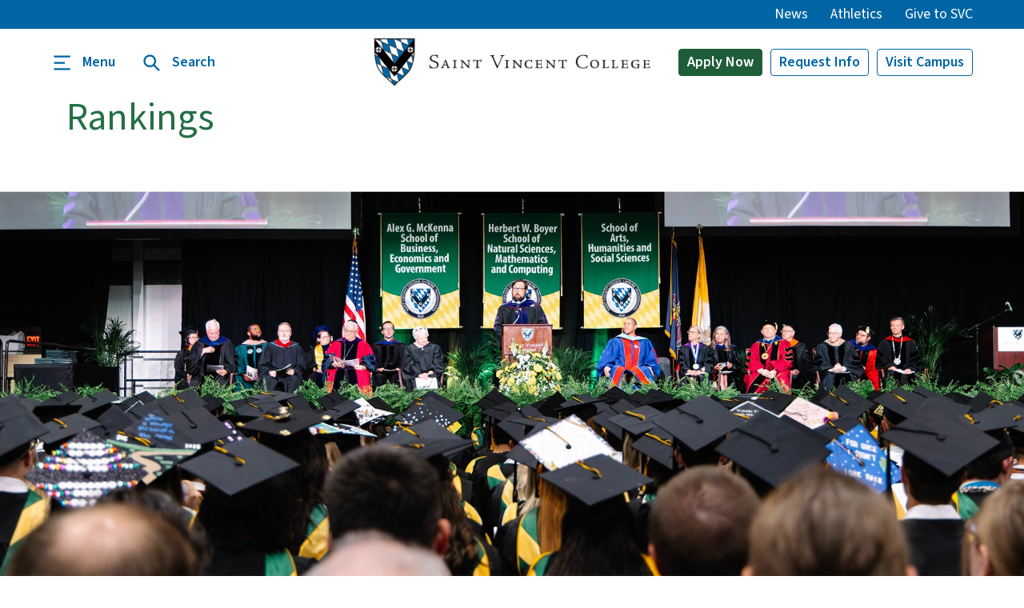

--- FILE ---
content_type: text/html
request_url: https://www.stvincent.edu/meet-saint-vincent/by-the-numbers.html
body_size: 124984
content:
<!DOCTYPE html>
<html xmlns="http://www.w3.org/1999/xhtml" class="no-js" lang="en">
<head>
<meta charset="utf-8"/><!-- Always force latest IE rendering engine or request Chrome Frame -->
<meta content="IE=edge,chrome=1" http-equiv="X-UA-Compatible"/><!-- Responsive Magic -->
    



                                







                                                                                                            
                                                                                                                                                                                                                                                                                                                                                                                                                



        
<title>Rankings | Latrobe, PA | Saint Vincent College</title>


                <link href="https://www.stvincent.edu/meet-saint-vincent/by-the-numbers.html" rel="canonical"/>
    <meta content="width=device-width, initial-scale=1.0, viewport-fit=cover" name="viewport"/>
<meta content="index, follow" name="robots"/>
<meta content="IE=edge,chrome=1" http-equiv="X-UA-Compatible"/>
<meta content="Tue, 01 Jan 1980 1:00:00 GMT" http-equiv="Expires"/>
<meta content="no-cache" http-equiv="Pragma"/>
<meta content="text/html" http-equiv="Content-Type"/>
<meta content="no-cache, no-store" http-equiv="Cache-Control"/>
<meta content="Discover why Saint Vincent College is a top-ranked institution for academics and community, preparing students for meaningful careers and lives." name="description"/>

<meta content="Saint Vincent College facts, College statistics, Enrollment numbers, Graduation rates, Academic programs, Institutional research, College data" name="keyword"/>

<meta content="Saint Vincent College" property="og:site_name"/>

<meta property="og:title" content="Rankings"/>

<meta content="https://www.stvincent.edu/assets/images/logos/St-Vincent-no-OG.png" property="og:image"/>
    <meta content="https://www.stvincent.edu/meet-saint-vincent/by-the-numbers.html" property="og:url"/>
<meta content="Discover why Saint Vincent College is a top-ranked institution for academics and community, preparing students for meaningful careers and lives." property="og:description"/>
<meta content="Saint Vincent College" property="article:author"/>
<meta content="Saint Vincent College" property="article:publisher"/>

<meta content="summary" name="twitter:card"/>
<meta content="@MySaintVincent" name="twitter:site"/><!-- the Twitter @username to attribute to. -->
<meta content="https://www.stvincent.edu/assets/images/logos/St-Vincent-no-OG.png" name="twitter:image"/><!-- Image must be less than 1MB in size -->
<meta content="@MySaintVincent" name="twitter:creator"/>

<meta name="twitter:title" content="Rankings"/>

<!-- Max 70 chars -->
<meta content="Discover why Saint Vincent College is a top-ranked institution for academics and community, preparing students for meaningful careers and lives." name="twitter:description"/><!-- max 200 chars -->

<!-- these identify the latitude/longitude of the campus for geo-aware applications -->
<meta content="40.314940, -79.381171" name="geo.position"/> <meta content="40.314940, -79.381171" name="ICBM"/>
<meta content="US-PA" name="geo.region"/>
<meta content="Latrobe, PA" name="geo.placename"/>

<meta content="xxxxxxxxxxxxxxxxxxxx" name="google-site-verification"/>

<!-- 2021.03.05 per Amir -->
<meta content="mi2gp3s3j8k2ri6qefraiwpqob34lg" name="facebook-domain-verification"/>

<link href="../assets/images/touch-icons/apple-touch-icon-57x57.png" rel="apple-touch-icon" sizes="57x57"/>
<link href="../assets/images/touch-icons/apple-touch-icon-60x60.png" rel="apple-touch-icon" sizes="60x60"/>
<link href="../assets/images/touch-icons/apple-touch-icon-72x72.png" rel="apple-touch-icon" sizes="72x72"/>
<link href="../assets/images/touch-icons/apple-touch-icon-76x76.png" rel="apple-touch-icon" sizes="76x76"/>
<link href="../assets/images/touch-icons/apple-touch-icon-114x114.png" rel="apple-touch-icon" sizes="114x114"/>
<link href="../assets/images/touch-icons/apple-touch-icon-120x120.png" rel="apple-touch-icon" sizes="120x120"/>
<link href="../assets/images/touch-icons/apple-touch-icon-144x144.png" rel="apple-touch-icon" sizes="144x144"/>
<link href="../assets/images/touch-icons/apple-touch-icon-152x152.png" rel="apple-touch-icon" sizes="152x152"/>
<link href="../assets/images/touch-icons/apple-touch-icon-180x180.png" rel="apple-touch-icon" sizes="180x180"/>
<link href="/favicon-32x32.png" rel="icon" sizes="32x32" type="image/png"/>
<link href="/favicon-194x194.png" rel="icon" sizes="194x194" type="image/png"/>
<link href="/favicon-96x96.png" rel="icon" sizes="96x96" type="image/png"/>
<link href="../assets/images/touch-icons/android-chrome-192x192.png" rel="icon" sizes="192x192" type="image/png"/>
<link href="/favicon-16x16.png" rel="icon" sizes="16x16" type="image/png"/>
<!-- <link rel="manifest" href="/manifest.json" /> -->
<link color="#006699" href="/assets/images/touch-icons/safari-pinned-tab.svg" rel="mask-icon"/>
<meta content="#990000" name="msapplication-TileColor"/>
<meta content="/assets/images/touch-icons/mstile-144x144.png" name="msapplication-TileImage"/>
<meta content="#ffffff" name="theme-color"/>
<!-- Custom CSS -->
<link href="https://www.stvincent.edu/directory/_files/css/hh-module-bootstrap3.css" rel="stylesheet"/><link href="../assets/stylesheets/style-header-new.css" rel="stylesheet" type="text/css"/><link href="../assets/stylesheets/custom.css" rel="stylesheet" type="text/css"/><link href="https://fonts.googleapis.com" rel="preconnect"/><link crossorigin="" href="https://fonts.gstatic.com" rel="preconnect"/><link href="https://fonts.googleapis.com/css2?family=Source+Sans+3:ital,wght@0,200..900;1,200..900&amp;family=Tinos:wght@400;700&amp;display=swap" rel="stylesheet"/><link href="https://use.fontawesome.com/releases/v5.8.1/css/all.css" rel="stylesheet"/><!--Demo icons-->
<!-- http://zavoloklom.github.io/material-design-iconic-font/icons.html -->
<link href="https://cdnjs.cloudflare.com/ajax/libs/material-design-iconic-font/2.2.0/css/material-design-iconic-font.min.css" rel="stylesheet" type="text/css"/><!--[if lt IE 9]>
                <script src="/assets/scripts/vendor/html5shiv.min.js"></script>
                <script src="/assets/scripts/vendor/respond.js"></script>
                <script src="//cdnjs.cloudflare.com/ajax/libs/respond.js/1.1.0/respond.min.js"></script>
                <![endif]-->
<!-- CookieControl Google Consent Mode (https://www.civicuk.com/blog/google-consent-mode) -->
<script>
  // Include the following lines to define the gtag() function when
  // calling this code prior to your gtag.js or Tag Manager snippet
  window.dataLayer = window.dataLayer || [];
  function gtag(){dataLayer.push(arguments);}

  // Call the default command before gtag.js or Tag Manager runs to
  // adjust how the tags operate when they run. Modify the defaults
  // per your business requirements and prior consent granted/denied, e.g.:
  gtag('consent', 'default', {
    'ad_storage': 'granted',
    'analytics_storage': 'granted'
  });
</script>
<!-- End CookieControl Google Consent Mode -->
<!-- Google Tag Manager -->
    <script>(function(w,d,s,l,i){w[l]=w[l]||[];w[l].push({'gtm.start':new Date().getTime(),event:'gtm.js'});var f=d.getElementsByTagName(s)[0],j=d.createElement(s),dl=l!='dataLayer'?'&amp;l='+l:'';j.async=true;j.src='https://www.googletagmanager.com/gtm.js?id='+i+dl;f.parentNode.insertBefore(j,f);})(window,document,'script','dataLayer','GTM-MPM7W57');</script>
<!-- End Google Tag Manager -->
         
<!-- Google Search -->

<script async src="https://cse.google.com/cse.js?cx=006941959819968758708:dcjfwocnfie"></script>

<!-- End Google Search -->

<!-- Cookie Control -->
<script src="https://cc.cdn.civiccomputing.com/9/cookieControl-9.x.min.js" type="text/javascript"></script>
<script>// <![CDATA[
var config = {
        apiKey: '4064278aacb2b9215397d86f969dc97797dff248',
        product: 'PRO_MULTISITE',
        setInnerHTML: true,
        notifyDismissButton: false,
        text: {
            title: 'Accepted Cookies',
            intro: 'We use cookies to provide website content and give you the best experience on our website. We provide our website from the United States. By clicking "I understand," you consent to the use of cookies and to the transfer data. For more information on how we use cookies, please refer to our Privacy Policy. <a href="https:\/\/www.stvincent.edu\/resources\/policies\/information-and-it-policies\/privacy-policy.html">Learn more</a>',
            accept: 'I understand',
            acceptSettings: 'I understand',
            notifyTitle: 'Accepted Cookies',
            notifyDescription: 'We use cookies to provide website content and give you the best experience on our website. We provide our website from the United States. By clicking "I understand," you consent to the use of cookies and to the transfer data. For more information on how we use cookies, please refer to our Privacy Policy under "Settings" to the right.',
        },
        initialState: 'notify',
        notifyOnce: false,
        consentCookieExpiry: 90,
        mode: 'gdpr',
        rejectButton: false,
        ccpaConfig : {
            description: 'We use cookies to provide website content and give you the best experience on our website. We provide our website from the United States. By clicking "I understand," you consent to the use of cookies and to the transfer data. For more information on how we use cookies, please refer to our ',
            name : 'Privacy Policy.',
            url: 'https://www.stvincent.edu/resources/policies/gdpr-policy.html',
            updated : '03/30/2021'
        },
        statement : {
          description: 'We use cookies to provide website content and give you the best experience on our website. We provide our website from the United States. By clicking "I understand," you consent to the use of cookies and to the transfer data. For more information on how we use cookies, please refer to our ',
          name : 'Privacy Policy.',
          url: 'https://www.stvincent.edu/resources/policies/gdpr-policy.html',
          updated : '03/30/2021'
        },
        accessibility: {
            overlay: false
        },
         optionalCookies: [
            {
                name: 'analytics',
        		label: 'Google Analytics',
                description: 'Analytical cookies help us to improve our website by collecting and reporting information on its usage.',
                cookies: ['_ga', '_gid', '_gat', '__utma', '__utmt', '__utmb', '__utmc', '__utmz', '__utmv'],
                onAccept: function(){
                    gtag('consent', 'update', {'analytics_storage': 'granted'});
                },
        		onRevoke: function(){
                    gtag('consent', 'update', {'analytics_storage': 'denied'});
        		}
            },
            {
                name: 'marketing',
                label: 'Google Ad Platforms',
                description: 'We use marketing cookies to help us improve the relevancy of advertising campaigns you receive.',
                onAccept: function(){
                    gtag('consent', 'update', {'ad_storage': 'granted'});
                },
        		onRevoke: function(){
                    gtag('consent', 'update', {'ad_storage': 'denied'});
        		}
            }
        ],
        position: 'RIGHT',
        theme: 'LIGHT',
        branding: {
            buttonIconWidth: 98,
            buttonIconHeight: 98,
        },
    };
    
    CookieControl.load( config );
// ]]></script>
<!-- End Cookie Control -->
<script async="async" src="https://connect.stvincent.edu/ping" type="text/javascript">
/**/
</script>
</head>
<body class="index js schools-page">
<!-- Google Tag Manager (noscript) -->
<noscript><iframe height="0" src="https://www.googletagmanager.com/ns.html?id=GTM-MPM7W57" style="display:none;visibility:hidden" width="0"></iframe></noscript><!-- End Google Tag Manager (noscript) -->
<a class="skipnav" href="#maincontent">Skip to main content</a>                             
                    


                    
                    
                    

                    
                    
                    
                    
                    
                    
                    
                    
                    
                    
                    
                    
                    
                    
                    
                    
                    
                    
                    
                    
                    
                    
                    
                    
                    
                    
                    
                    
                    
                    
                    
                    
                    
                    
                    
                    
                    
                    
                    
                    

                    
                    
                    
                    
                    

                                        
                    
                    

                    
                    
                    
                    
                    
                    
                    
                    
                    

                    
                    
                    
                    
                    
                    
                    
                    
                    
                    
                    

                    
                                        
                    
                    
                    




                    
                    
                    
                    
                    
                    


                    
                    
                    
                    
                    
                    
                    
                    
                    
                    
                    

                    
                    
                    
                    
                    
                    
                    
                    
                    
                      

                    

                    
                    
                    
                    
                    


                    

                    
                    
                    
                    
                    
                    

                    
                    
                    
                    


                    
                        
                    
                    
                    
                    
                    
                    
                    
                    
                    
                    
                    
                    
                    
                    
                    
                    
                    
                    
                    
                    
                    
                    
                    
                    
                    
                                        


                    
                    
                    
                        









                    
                    
                    
                    

                    
                    
                    








                    








                        
                    
                                                                                    
                                
    



















































































    <header class="header">
        <div class="search-top">
    <div class="search-top-container" role="search">
        <form action="https://www.stvincent.edu/search/index.html" class="drop-search" data-gtm-form-interact-id="0" data-hs-cf-bound="true">
            <input aria-label="Enter search terms" id="page-top-search" name="q" placeholder="Type to search Saint Vincent" type="search"/>
            <button aria-label="Search"><svg xmlns="http://www.w3.org/2000/svg" height="1em" viewBox="0 0 24 24" width="1em"><path d="M5 10a5 5 0 1 1 10 0a5 5 0 0 1-10 0m5-7a7 7 0 1 0 4.192 12.606l5.1 5.101a1 1 0 0 0 1.415-1.414l-5.1-5.1A7 7 0 0 0 10 3" fill="currentColor"/></svg></button>
        </form>    
    </div>
</div>
        <div class="header-utilities">
            <ul class="header-utilities-list">
                <li class="header-utilities-item">
                    <a class="header-utilities-link" href="../news/index.html">News</a>
                </li>
                <li class="header-utilities-item">
                    <a class="header-utilities-link" href="https://athletics.stvincent.edu/?_ga=2.18603321.1815129758.1716902457-987374219.1677875566">Athletics</a>
                </li>
                <li class="header-utilities-item">
                    <a class="header-utilities-link" href="../give-to-svc/index.html">Give to SVC</a>
                </li>
            </ul>
        </div>
    	<div class="header-inner">
            <div class="header-logo-container">
                <a href="/">
                    <img alt="St. Vincent Homepage" src="../assets/images/logo-st-vincent.png"/>
                </a>
            </div>
            <div class="header-triggers">
                <nav aria-label="Main navigation" class="header-menu-trigger">
                    <button class="menu-button">
                        <svg xmlns="http://www.w3.org/2000/svg" height="1.5em" viewBox="0 0 24 24" width="1.5em"><path d="M3 4h18v2H3zm0 7h12v2H3zm0 7h18v2H3z" fill="currentColor"/></svg>
                        <span class="menu-text">Menu</span>
                        
                    </button>
                </nav>
                <div class="header-search">
                    <button class="search-button">
                        <svg xmlns="http://www.w3.org/2000/svg" height="1.5em" viewBox="0 0 24 24" width="1.5em"><path d="M5 10a5 5 0 1 1 10 0a5 5 0 0 1-10 0m5-7a7 7 0 1 0 4.192 12.606l5.1 5.101a1 1 0 0 0 1.415-1.414l-5.1-5.1A7 7 0 0 0 10 3" fill="currentColor"/></svg>
                        <span class="search-text">Search</span>
                    </button>
                </div>
                
            </div>
            
            <div class="header-links">
                <div class="header-cta">
                    <ul class="header-cta-list">
                        <li class="header-cta-item btn-green-menu"><a href="../admission-aid/apply-now.html">Apply<span class="xlarge-only"> Now</span></a></li>
                        <li class="header-cta-item"><a href="../admission-aid/request-info.html">Request Info</a></li>
                        <li class="header-cta-item"><a href="https://connect.stvincent.edu/portal/visit">Visit<span class="xlarge-only"> Campus</span></a></li>
                    </ul>
                </div>
            </div>
        </div>
        <dialog class="header-dropdown">
            <div class="header-dropdown-top">
                <div class="header-dropdown-logo">
                    <a href="/">
                        <img alt="St. Vincent Homepage" src="../assets/images/logo-st-vincent-white-single.png"/>
                    </a>
                </div>
                <div class="header-dropdown-trigger">
                    <button class="menu-close">
                        <svg xmlns="http://www.w3.org/2000/svg" height="1.5em" viewBox="0 0 24 24" width="1.5em"><path d="M6.225 4.811a1 1 0 0 0-1.414 1.414L10.586 12L4.81 17.775a1 1 0 1 0 1.414 1.414L12 13.414l5.775 5.775a1 1 0 0 0 1.414-1.414L13.414 12l5.775-5.775a1 1 0 0 0-1.414-1.414L12 10.586z" fill="white"/></svg>
                        <span class="menu-text">Menu</span>
                    </button>
                </div>
            </div>
            <div class="header-dropdown-inner">
                
                <div class="nav-main">
                    <div class="utilities">
                        <ul class="utilities-list">
                            <li class="utilities-item"><a href="https://mysv.stvincent.edu/">My SV</a></li>
                                                              <li aria-haspopup="true" class="roles-item" role="menuitem">
            <a alt="News" href="../news/index.html" tabindex="-1" title="News">News</a>
        </li>
                                      <li aria-haspopup="true" class="roles-item" role="menuitem">
            <a alt="Community &amp; Events" href="../community-events/index.html" tabindex="-1" title="Community &amp; Events">Community &amp; Events</a>
        </li>
                                      <li aria-haspopup="true" class="roles-item" role="menuitem">
            <a alt="Athletics" href="https://athletics.stvincent.edu/" tabindex="-1" title="Athletics">Athletics</a>
        </li>
                                      <li aria-haspopup="true" class="roles-item" role="menuitem">
            <a alt="Give to SVC" href="../give-to-svc/index.html" tabindex="-1" title="Give to SVC">Give to SVC</a>
        </li>
                              </ul>
                    </div>
                    <div class="access">
                        <ul class="access-list">
                                                              <li aria-haspopup="true" class="access-item" role="menuitem">
            <a alt="Meet Saint Vincent" href="index.html" tabindex="-1" title="Meet Saint Vincent">Meet Saint Vincent</a>
        </li>
                                      <li aria-haspopup="true" class="access-item" role="menuitem">
            <a alt="Academics" href="../academics/index.html" tabindex="-1" title="Academics">Academics</a>
        </li>
                                      <li aria-haspopup="true" class="access-item" role="menuitem">
            <a alt="Admission &amp; Aid" href="../admission-aid/index.html" tabindex="-1" title="Admission &amp; Aid">Admission &amp; Aid</a>
        </li>
                                      <li aria-haspopup="true" class="access-item" role="menuitem">
            <a alt="Student Life" href="../student-life/index.html" tabindex="-1" title="Student Life">Student Life</a>
        </li>
                                      <li aria-haspopup="true" class="access-item" role="menuitem">
            <a alt="Success after SVC" href="great-outcomes/index.html" tabindex="-1" title="Success after SVC">Success after SVC</a>
        </li>
                              </ul>
                    </div>
                    <div class="roles">
                        <ul class="roles-list">
                                                              <li aria-haspopup="true" class="roles-item" role="menuitem">
            <a alt="Admitted Students" href="../admission-aid/accepted-students/index.html" tabindex="-1" title="Admitted Students">Admitted Students</a>
        </li>
                                      <li aria-haspopup="true" class="roles-item" role="menuitem">
            <a alt="Parents &amp; Families" href="../information-for/parents-and-families.html" tabindex="-1" title="Parents &amp; Families">Parents &amp; Families</a>
        </li>
                                      <li aria-haspopup="true" class="roles-item" role="menuitem">
            <a alt="Alumni &amp; Friends" href="../information-for/alumni-and-friends/index.html" tabindex="-1" title="Alumni &amp; Friends">Alumni &amp; Friends</a>
        </li>
                                      <li aria-haspopup="true" class="roles-item" role="menuitem">
            <a alt="Faculty &amp; Staff Resources" href="../information-for/faculty-and-staff.html" tabindex="-1" title="Faculty &amp; Staff Resources">Faculty &amp; Staff Resources</a>
        </li>
                                      <li aria-haspopup="true" class="roles-item" role="menuitem">
            <a alt="Current Students" href="../information-for/current-students/index.html" tabindex="-1" title="Current Students">Current Students</a>
        </li>
                              </ul>
                    </div>
                    <div class="cta">
                        <ul class="cta-list">
                            <li class="cta-item"><a href="../admission-aid/request-info.html">Request Info</a></li>
                            <li class="cta-item"><a href="../admission-aid/visit-campus.html">Visit<span class="desktop-only"> Campus</span></a></li>
                            <li class="cta-item"><a href="../admission-aid/apply-now.html">Apply<span class="desktop-only"> Now</span></a></li>
                        </ul>
                    </div>
                
                </div>
            </div>
        </dialog>
    </header>
<a id="maincontent" name="maincontent"></a>                              
                    


                    
                    
                    

                    
                    
                    
                    
                    
                    
                    
                    
                    
                    
                    
                    
                    
                    
                    
                    
                    
                    
                    
                    
                    
                    
                    
                    
                    
                    
                    
                    
                    
                    
                    
                    
                    
                    
                    
                    
                    
                    
                    
                    

                    
                    
                    
                    
                    

                                        
                    
                    

                    
                    
                    
                    
                    
                    
                    
                    
                    

                    
                    
                    
                    
                    
                    
                    
                    
                    
                    
                    

                    
                                        
                    
                    
                    




                    
                    
                    
                    
                    
                    


                    
                    
                    
                    
                    
                    
                    
                    
                    
                    
                    

                    
                    
                    
                    
                    
                    
                    
                    
                    
                      

                    

                    
                    
                    
                    
                    


                    

                    
                    
                    
                    
                    
                    

                    
                    
                    
                    


                    
                        
                    
                    
                    
                    
                    
                    
                    
                    
                    
                    
                    
                    
                    
                    
                    
                    
                    
                    
                    
                    
                    
                    
                    
                    
                    
                                        


                    
                    
                    
                        









                    
                    
                    
                    

                    
                    
                    








                    








                        
                    
                                                                                    
                                
    


















































































                                                                                                                                                                                                                                                                                                                                                                                                                                                                                                                                                                                                                                                                                                                                                                                                                                                                                                                                                                                                                                                                                                                                                                                                                                                                                                                                                                                                                                                                                                                                                                                                                                                                                                                                                                                                                                                                                                                                                                                                                                                                                                                                                                                                                                                                                                                                                                                                                                                                                                                                                                                                                                                                                                                                                                                                                                                                                                                                                                                                                                                                                                                                                                                                                                                                                                                                                                                                                                                                                                                                                                                                                                                                                                                                                                                                                                                                                                                                                                                                                                                                                                                                                                                                                                                                                                                                                                                                                                                                                                                                                                                                                                                                                                                                                                                                                                                                                                                                                                                                                                                                                                                                                                                                                                                                                                                                                                                                                                                                                                                                                                                                                                                                                                                                                                                                                                                                                                                                                                                                                                                                                                                                                                                                                                                                                                                                                                                                                                                                                                                                                                                                                                                                                                                                                                                                                                                                                                                                                                                                                                                                                                                                                                                                                                                                                                                                                                                                                                                                                                                                                                                                                                                                                                                                                                                                                                                                                                                                                                                                                                                                                                                                                                                                                                                                                                                                                                                                                                                                                                                                                                                                                                                                                                                                                                                                                                                                                                                                                                                                                                                                                                                                                                                                                                                                                                                                                                                                                                                                                                                                                                                                                                                                                                                                                                                                                                                                                                                                                                                                                                                                                                                                                                                                                                                                                       
                                                                                                                                                                                                                                                                                                                                                                                                                                                                                                                                                                                                                                                                                                                                                                                                                                                                                                                                                                                                                                                                                                                                                                                                                                                                                                                                                                                                                                                                                                                                                                                                                                                                                                                                                                                                                                                                                                                                                                                                                                                                                                                                                                                                                                                                                                                                                                                                                                                                                                                                                                                                                                                                                                                                                                                                                                                                                                                                                                                                                                                                                                                                                                                                                                                                                                                                                                                                                                                                                                                                                                                                                                                                                                                                                                                                                                                                                                                                                                                                                                                                                                                                                                                                                                                                                                                                                                                                                                                                                                                                                                                                                                                                                                                                                                                                                                                                                                                                                                                                                                                                                                                                                                                                                                                                                                                                                                                                                                                                                                                                                                                                                                                                                                                                                                                                                                                                                                                                                                                                                                                                                                                                                                                                                                                                                                                                                                                                                                                                                                                                                                                                                                                                                                                                                                                                                                                                                                                                                                                                                                                                                                                                                                                                                                                                                                                                                                                                                                                                                                                                                                                                                                                                                                                                                                                                                                                                                                                                                                                                                                                                                                                                                                                                                                                                                                                                                                                                                                                                                                                                                                                                                                                                                                                                                                                                                                                                                                                                                                                                                                                                                                                                                                                                                                                                                                                                                                                                                                                                                                                                                     
                                                                                                                                                                                                                                                                                                                                                                                                                                                                                                                                                                                                                                                                                                                                                                                                                                                                                                                                                                                                                                                                                                                                                                                                                                                                                                                                                                                                                                                                                                                                                                                                                                                                                                                                                                                                                                                                                                                                                                                                                                                                                                                                                                                                                                                                                                                                                                                                                                                                                                                                                                                                                                                                                                                                                                                                                                                                                                                                                                                                                                                                                                                                                                                                                                                                                                                                                                                                                                                                                                                                                                                                                                                                                                                                                                                                                                                                                                                                                                                                                                                                                                                                                                                                                                                                                                                                                                                                                                                                                                                                                                                                                                                                                                                                                                                                                                                                                                                                                                                                                                                                                                                                                                                                                                                                                                                                                                                                                                                                                                                                                                                                                                                                                                                                                                                                                                                                                                                                                                                                                                                                                                                                                                                                                                                                                                                                                                                                                                                                                                                                                                                                                                                                                                                                                                                                                                                                                                                                                                                                                                                                                                                                                                                                                                                                                                                                                                                                                                                                                                                                                                                                                                                                                                                                                                                                                                                                                                                                                                                                                                                                                                                                                                                                                                                                                                                                                                                                                                                                                                                                                                                                                                                                                                                                                                                                                                                                                                                                                                                                                                                                                                                                                                                                                                                                                                                                                                                                                                                                                                                                                                                                         
                                                                                                                                                                                                                                                                                                                                                                                                                                                                                                                                                                                                                                                                                                                                                                                                                                                                                                                                                                                                                                                                                                                                                                                                                                                                                                                                                                                                                                                                                                                                                                                                                                                                                                                                                                                                                                                                                                                                                                                                                                                                                                                                                                                                                                                                                                                                                                                                                                                                                                                                                                                                                                                                                                                                                                                                                                                                                                                                                                                                                                                                                                                                                                                                                                                                                                                                                                                                                                                                                                                                                                                                                                                                                                                                                                                                                                                                                                                                                                                                                                                                                                                                                                                                                                                                                                                                                                                                                                                                                                                                                                                                                                                                                                                                                                                                                                                                                                                                                                                                                                                                                                                                                                                                                                                                                                                                                                                                                                                                                                                                                                                                                                                                                                                                                                                                                                                                                                                                                                                                                                                                                                                                                                                                                                                                                                                                                                                                                                                                                                                                                                                                                                                                                                                                                                                                                                                                                                                                                                                                                                                                                                                                                                                                                                                                                                                                                                                                                                                                                                                                                                                                                                                                                                                                                                                                                                                                                                                                                                                                                                                                                                                                                                                                                                                                                                                                                                                                                                                                                                                                                                                                                                                                                                                                                                                                                                                                                                                                                                                                                                                                                                                                                                                                                                                                                                                                                                                                                                                                                                                                                                                                         
                                                                                                                                                                                                                                                                                                                                                                                                                                                                                                                                                                                                                                                                                                                                                                                                                                                                                                                                                                                                                                                                                                                                                                                                                                                                                                                                                                                                                                                                                                                                                                                                                                                                                                                                                                                                                                              
                                                                                                                                                                                                                                                                                                                                                                                                                                                                                                                                                                                                                                                                                                                                                                                                                                                                                                                                                                                                                                                                                                                                                                                                                                                                                                                                                                                                                                                                                                                                                                                                                                                                                                                                                                                                                                                                      
                                                                 
                                                                                    
                                                                
                                
                                                                                                                                                                                                                                                                                                                                                                                                                                                                                                                                                                                                                                                                                
        
        
        
                                                                                                                                                                                                            
    
    
    <main class="main" id="main-content">
        <div class="page-body ">
                                                                                                                                                                                                                
                                                <div class="contained wide">
                                                    <h1>Rankings</h1>
                                            </div>
                                                                                                                                                                                                                        
                            	                <figure class="full-media internal-hero $focusClass">
        			<div class="figure-container">
                  		<img alt="" src="rankings-hero.webp" title=""/>
                  	</div>
                                  </figure>
            
                                        <div class="contained wide">
                        <nav>
                                                
                                                                                                                                                          
                                    
                                                                                                              
                                                                                                                                                                                                                    <nav aria-label="breadcrumbs" class="breadcrumbs">
        <div class="container--large">
            <ol class="breadcrumbs__list">
                <li class="breadcrumbs__item"><a class="breadcrumbs__link" href="../index.html">Home</a></li>
                                                                                                                                                                    <li class="breadcrumbs__item"><a class="breadcrumbs__link" href="index.html">Meet Saint Vincent</a></li>
                                                                                                                                                                            <li class="breadcrumbs__item breadcrumbs__item--current highlighted">Rankings</li>
                                        </ol>
        </div>
    </nav>
                        </nav>
                    </div>
                                
            <div class="page-top contained">
                                    	                                                                    
                                                    
                                                                                                                                                                                                                                                                                                                                                                                                                                                                                                                                                                                                                                                                                                                                                                                                                                                                                                         
                                                                                                                                                                                                                                                                                                                                                                                                                                                                                                                                                                                                                                                                                                                                                                                                                                                                                                                                                                                                                                                                                                                                                                                                                                                                                                                                                                                                                                                                                                                                                                                                                                                                                                     
                                                                                        <div class="mobile-nav-container">
        <ul>
            <span aria-controls="mobile-nav" class="mobile-side-nav mobile-nav-title" tabindex="0">In This Section</span>
            <div aria-labeledby="mobile-nav" class="panel mobile-nav-content">
                <div class="panel-inner">
                                                                                                                                                                                                                                                                                                                                            <li>
                                <a alt="Meet Saint Vincent" class="" href="index.html" title="Meet Saint Vincent">Meet Saint Vincent</a>
                            </li>
                                                                                                                                                                                                                                                                                                                                                        <li>
                                <a alt="Rankings" class="current" href="by-the-numbers.html" title="Rankings">Rankings</a>
                            </li>
                                                                                                                                                                                                                                                                                                                                                                    <li>
                                <a alt="Success after SVC" class="" href="great-outcomes/index.html" title="Success after SVC">Success after SVC</a>
                            </li>
                                                                                                                                                                                                                                                                                                                                                                    <li>
                                <a alt="Office of the President" class="" href="office-of-president/index.html" title="Office of the President">Office of the President</a>
                            </li>
                                                                                                                                                                                                                                                                                                                                                                    <li>
                                <a alt="History of Saint Vincent College" class="" href="history-of-saint-vincent.html" title="History of Saint Vincent College">History of Saint Vincent College</a>
                            </li>
                                                                                                                                                                                                                                                                                                                                                                    <li>
                                <a alt="Benedictine Tradition" class="" href="benedictine-tradition.html" title="Benedictine Tradition">Benedictine Tradition</a>
                            </li>
                                                                                                                                                                                                                                                                                                                                                                    <li>
                                <a alt="Statement of Benedictine Welcome and Community" class="" href="statement-of-benedictine-welcome-and-community.html" title="Statement of Benedictine Welcome and Community">Statement of Benedictine Welcome and Community</a>
                            </li>
                                                                                                                                                                                                                                                                                                                                                                                                                                                                <li>
                                <a alt="Fred Rogers Institute" class="" href="fred-rogers-institute.html" title="Fred Rogers Institute">Fred Rogers Institute</a>
                            </li>
                                                                                                                                                                                                                                                                                                                                                                    <li>
                                <a alt="Middle States Accreditation" class="" href="middlestates.html" title="Middle States Accreditation">Middle States Accreditation</a>
                            </li>
                                                                                                                                                                                                                                                    </div>
            </div>
        </ul>
    </div>

    
    	            	        
                                                                <div class="main-body">
                                            
         
        
                                                
                                                                
                                                     
                                                                
                                                            
                                                                
                                                     
                                                                                
                                                            
                                                                
                 
                                                                
                                                            
                                                                
                 
                                                                
                            
                                                                <!-- Rendering #renderRow_Intro($rowMap $renderRowsLocation) -->
                            <div class="intro-container">
                    <h2>Top Rankings: Discover what sets us apart.</h2>
        <p><p>With strong academics and a supportive community, Saint Vincent College guides students in the Benedictine, liberal arts and sciences tradition to embrace their experience, discover their calling, and graduate the best version of themselves. We are honored to be recognized by some of the nation&#8217;s prominent college ranking organizations as a college that consistently delivers rigorous academics and a supportive community that empower students to live out a greater purpose, both personally and professionally, for a lifetime.</p></p>
    </div>
                                                                        <!-- Rendering #renderRow_BottomSeparator($rowMap $renderRowsLocation) -->
                                                                    </div>
                                                                                                                                                                                                 <!-- SIDEBAR -->
            <div class="side-column-container side-column-desktop">
            <div class="side-column">
                                                                        <!-- Rendering #renderRow_Navigation($rowMap $renderRowsLocation) -->
                                                                          
            <div class="side-nav">
        <h5 class="side-nav-title">
                                                                Meet Saint Vincent
        </h5>
        <nav>
            <ul class="level-1">
                                                                                
                                                                                                                                                                                                                                                                                                                                                                                                                <li>
                                <a alt="Rankings" class="current" href="by-the-numbers.html" title="Rankings">Rankings</a>
                            </li>
                                                                                                                                                                                                                                                                                                                    <li>
                                <a alt="Success after SVC" class="" href="great-outcomes/index.html" title="Success after SVC">Success after SVC</a>
                            </li>
                                                                                                                                                                                                                                                                                                                    <li>
                                <a alt="Office of the President" class="" href="office-of-president/index.html" title="Office of the President">Office of the President</a>
                            </li>
                                                                                                                                                                                                                                                                                                                    <li>
                                <a alt="History of Saint Vincent College" class="" href="history-of-saint-vincent.html" title="History of Saint Vincent College">History of Saint Vincent College</a>
                            </li>
                                                                                                                                                                                                                                                                                                                    <li>
                                <a alt="Benedictine Tradition" class="" href="benedictine-tradition.html" title="Benedictine Tradition">Benedictine Tradition</a>
                            </li>
                                                                                                                                                                                                                                                                                                                    <li>
                                <a alt="Statement of Benedictine Welcome and Community" class="" href="statement-of-benedictine-welcome-and-community.html" title="Statement of Benedictine Welcome and Community">Statement of Benedictine Welcome and Community</a>
                            </li>
                                                                                                                                                                                                                                                                                                                                                                                            <li>
                                <a alt="Saint Vincent Seminary" class="" href="https://saintvincentseminary.edu/" title="Saint Vincent Seminary">Saint Vincent Seminary</a>
                            </li>
                                                                                                                                                                                                                                                                                                                    <li>
                                <a alt="Fred Rogers Institute" class="" href="fred-rogers-institute.html" title="Fred Rogers Institute">Fred Rogers Institute</a>
                            </li>
                                                                                                                                                                                                                                                                                                                    <li>
                                <a alt="Middle States Accreditation" class="" href="middlestates.html" title="Middle States Accreditation">Middle States Accreditation</a>
                            </li>
                                                                                                                                                                                                                                                                                                                                                                                            <li>
                                <a alt="Common Data Set" class="" href="https://www.stvincent.edu/assets/docs/meet-saint-vincent/common-data-set-current-year.pdf" title="Common Data Set">Common Data Set</a>
                            </li>
                                                                                                                                                                                
                            </ul>
        </nav>
    </div>
                                                                                                                                                                                                                                                                                                                                                                                                                                                                                                                                                                                                                                                                                                                          </div>
        </div>
                    
                                <!-- Rendering news article hero from advanced-default -->
                                
                
                                        		        		        		            		    
        		                                		            
            </div>
            <div class="page-body__bottom">
                                    
         
        
                                                
                                                                
                 
                                                                
                                                            
                                                                
                 
                                                                                
                                                            
                                                                
                                                     
                                                                
                                                            
                                                                
                                                     
                                                                
                            
                                                                <!-- Rendering #renderRow_SectionTitle($rowMap $renderRowsLocation) -->
                            <div class="container">
        <div class="section-intro">
            <h2 class="special-title"><span>Rankings</span></h2>
            <p></p>
		</div><!--section-intro-->
	</div>
                                                                        <!-- Rendering #renderRow_WYSIWYG($rowMap $renderRowsLocation) -->
                        
      
            <div class="contained Small">
          <div class="row">
    

                    <h4>College Factual</h4>
<p><a href="https://www.collegefactual.com/colleges/saint-vincent-college/rankings/#best"> <strong> <em>College Factual</em> </strong> </a> awarded Saint Vincent a top ranking for highest-paid graduates in nursing and health services.</p>
<h4>College Raptor</h4>
<p><a href="https://www.stvincent.edu/news/2025/10/svc-named-a-2026-hidden-gem-by-college-raptor.html"> <strong> <img alt="Logo for CollegeRaptor highlighting &quot;Hidden Gem Mid-East U.S. Colleges&quot; for the year 2026." class="img-align" height="200" src="https://www.stvincent.edu/news/2025/10/files/Hidden-Gems-Mid-East-US.webp" style="float: left; margin-right: 20px; margin-left: 20px" width="200"/></strong>College Raptor</a>&#160;selected Saint Vincent College as a 2026 Hidden Gem, ranking No. 15 out of 63 in the Mid-East US region, No. 11 in Pennsylvania, and No. 63 out of 285 Hidden Gem colleges nationally.&#160;The Hidden Gems rankings spotlight schools that combine excellence with attainability, according to College Raptor. The honored institutions typically have fewer than 7,000 undergraduate students, fewer than 5,000 applications annually and an acceptance rate above 10%.</p>
<p>In the Overall Ranking list, SVC ranks No. 312 out of 500 institutions nationwide. Saint Vincent ranks No. 28 out of 117 on the 2026 Best Colleges in Pennsylvania list. By region, SVC ranks No. 86 out of 343 institutions on the 2026 Best Colleges in the Mid-East list.&#160;<br/><br/>On the 2026 Best Colleges &#8211; Overall Ranking &#8211; Roman Catholic list, SVC is No. 47 out of 178 in the country, and No. 6 in the state out of 24 institutions ranked.</p>
<h4>Colleges of Distinction</h4>
<p><img alt="Logo for &quot;Best Colleges of Distinction 2025-2026&quot; highlighting recognized educational institutions." class="img-align" height="150" src="../assets/images/news/2024-25-colleges-of-distinction-logo.png" style="float: left" width="150"/>For the third year in a row Colleges of Distinction has honored Saint Vincent College for the College&#8217;s commitment to providing a high-quality undergraduate education that focuses on hands-on learning, strong student-teacher relationships, a vibrant campus life, and successful outcomes.&#160;</p>
<p>&#160;</p>
<h4>&#160;</h4>
<h4><strong>Faith on View</strong></h4>
<p>Saint Vincent College is ranked No. 33 in the United States, and No. 2 in Pennsylvania, among Christian Colleges in <a href="https://www.faithonview.com/best-christian-colleges/christian-college-rankings/">a new ranking published by Faith on View.</a><br/><br/>The College also received high marks in several other categories of the ranking, which aims to quantify both the quality of education and adherence to the Christian faith. Saint Vincent ranks as the No. 7 Christian college in the Northeast, No. 18 among US Catholic schools, No. 2 among Christian colleges with an enrollment between 700 and 1,999 students, No. 10 among all schools in providing faculty resources, and No. 37 in student success.</p>
<h4>gradreports.com</h4>
<p>Saint Vincent was one of just two Pennsylvania schools included in the top 25, and one of just four Catholic institutions listed. The 2020 rankings took into account tuition and graduates&#8217; median salaries and debt.</p>
<h4><a href="https://money.com/best-colleges/profile/saint-vincent-college/"> <strong> <em> <img alt="Best Colleges Money 2024 logo featuring a graduation cap." class="img-align" height="117" src="../assets/images/meet-saint-vincent/money.webp" style="float: right" width="150"/> </em> </strong> </a>Money.com</h4>
<p><a href="https://nam12.safelinks.protection.outlook.com/?url=https%3A%2F%2Fmoney.com%2Fbest-colleges%2Fprofile%2Fsaint-vincent-college%2F&amp;data=05%7C02%7Callison.duda%40stvincent.edu%7C10ddc624265948af9a6908dce4a295f4%7C57cc97f0039b48f480a1f40341889c0b%7C1%7C0%7C638636634168825875%7CUnknown%7CTWFpbGZsb3d8eyJWIjoiMC4wLjAwMDAiLCJQIjoiV2luMzIiLCJBTiI6Ik1haWwiLCJXVCI6Mn0%3D%7C0%7C%7C%7C&amp;sdata=f%2Bzu7e00vDW2xnUaRQjO7E7J0oIHAZigQPgtO41%2BH5A%3D&amp;reserved=0"> <strong> <em>Money</em> </strong> </a> for the second year in a row gave Saint Vincent a four-star rating on the publication&#8217;s &#8220;Best Colleges in America&#8221; list. Saint Vincent is College one of only 23 private Pennsylvania colleges to receive either a four- or five-star rating.</p>
<h4>Niche</h4>
<p><img alt="Niche 2024 Best Colleges badge design featuring a circular logo with a green background and orange ribbons." class="img-align" height="150" src="niche-best-colleges-badge-2024-1.webp" style="float: left" width="150"/>Niche ranked Saint Vincent on its lists of &#8220;2024 Best Colleges in America&#8221; and &#8220;Best Colleges in Pennsylvania&#8221; for Best Academics, Best Value, Best for Student Athletes.</p>
<h4>&#160;Research.com <img alt="Gold and blue badge logo indicating &quot;Best College 2024&quot; by Research.com." class="img-align" height="193" src="../assets/images/meet-saint-vincent/pr-reserarch-com.webp" style="float: right" width="150"/></h4>
<p>&#160;Saint Vincent College&#8217;s nursing program is <a href="https://research.com/rankings/nursing/most-valuable-nursing-usa?award=4724024e872f44d2">ranked No. 19 in the Northeast and No. 157 in the United States</a> in the 2024 &#8220;most valuable programs&#8221; ratings by Research.com, a leading platform for university degree rankings and academic program evaluations. Our health sciences program is ranked No. 21 in the Northeast and No. 185 nationally. Overall, SVC is ranked No. 29 in Pennsylvania, No. 150 in the Northeast, and No. 519 in the United States. Research.com ranks Saint Vincent at No. 57 among &#8220;best value colleges&#8221; in the state.</p>
<h4>Study.com</h4>
<p>Saint Vincent College ranked as the top Benedictine college in the country, and in the top seven among Catholic colleges nationwide, in study.com&#8217;s 2019 ranking of the Top Christian Colleges and Universities in the United States. Saint Vincent placed 15th overall, and third in the state of Pennsylvania, among all Christian colleges.</p>
<h4>WalletHub</h4>
<p><a href="https://wallethub.com/edu/e/college-rankings/40750"> <strong> <em>WalletHub</em> </strong> </a> ranked Saint Vincent in the top third of its &#8220;2024 Best Colleges and Universities&#8221; rankings. Additionally, Saint Vincent was ranked in the top third for faculty resources and career outcomes and in the top fourth for campus experience.&#160;</p>
<h4>U. S. Department of Education's College Scorecard</h4>
<p>SVC received high nationwide rankings in the following categories:</p>
<ul>
<li>71% graduation rate, nearly twice the national average of 42%</li>
<li>84% of freshmen return for their sophomore year (national average: 68%)</li>
<li>78% of graduates are paying down their debt (national average: 46%)</li>
<li>Average salary for graduates: $47,600 (national median: $34,100)</li>
</ul>
<p>When compared with a group of 30 peer schools, Saint Vincent graduates&#8217; earnings ranked in the top quarter. Our costs were in the lowest five, while our retention was third-highest.</p>
<h4>U.S. News and World Report</h4>
<p><a href="https://www.usnews.com/best-colleges/saint-vincent-college-3368"> <strong> <em><img alt="U.S. News &amp; World Report logo for the Best Colleges Rankings, specifically highlighting Liberal Arts Colleges." class="img-align" height="152" src="us-news.jpg" style="float: left" width="150"/>U.S. News and World Report</em> </strong> </a> ranked Saint Vincent College No. 114 among Liberal Arts Colleges in the 2023-2024 edition its <em> Best Colleges Guidebook</em>. Additionally, the publication ranked Saint Vincent No.98 in social mobility. The College&#8217;s undergraduate engineering program is ranked No. 236 among 286 non-doctorate programs accredited by the Accreditation Board for Engineering and Technology, Inc.&#160;&#160;</p>
<h4>&#160;</h4>
<h4>Washington Monthly</h4>
<p><a href="https://washingtonmonthly.com/2023-college-guide/liberal-arts/"> <strong> <em>Washington Monthly</em> </strong> </a> ranked Saint Vincent College No. 135 on its national list of &#8220;Best Liberal Arts Colleges&#8221; based on social mobility, research and service. Saint Vincent is ranked on the &#8220;Best Bang for the Buck&#8221; list for colleges in the Northeast.</p>
<h4>Is College Worth It?</h4>
<p>In this publication by New York Times best-selling author William J. Bennett and David Wilezol, Saint Vincent is identified as one of only 43 &#8220;Schools Worth Attending,&#8221; and is the only Catholic college and the only Pennsylvania college among the private schools listed.</p>
    

                </div><!--row-->
        </div><!--contained-->
                                                                            </div>
        </div>
                <div class="side-column-container side-column-mobile">
            <div class="side-column">
                                                
            
                                                        <!-- Rendering #renderRow_Navigation($rowMap $renderRowsLocation) -->
                                                                          
            <div class="side-nav">
        <h5 class="side-nav-title">
                                                                Meet Saint Vincent
        </h5>
        <nav>
            <ul class="level-1">
                                                                                
                                                                                                                                                                                                                                                                                                                                                                                                                <li>
                                <a alt="Rankings" class="current" href="by-the-numbers.html" title="Rankings">Rankings</a>
                            </li>
                                                                                                                                                                                                                                                                                                                    <li>
                                <a alt="Success after SVC" class="" href="great-outcomes/index.html" title="Success after SVC">Success after SVC</a>
                            </li>
                                                                                                                                                                                                                                                                                                                    <li>
                                <a alt="Office of the President" class="" href="office-of-president/index.html" title="Office of the President">Office of the President</a>
                            </li>
                                                                                                                                                                                                                                                                                                                    <li>
                                <a alt="History of Saint Vincent College" class="" href="history-of-saint-vincent.html" title="History of Saint Vincent College">History of Saint Vincent College</a>
                            </li>
                                                                                                                                                                                                                                                                                                                    <li>
                                <a alt="Benedictine Tradition" class="" href="benedictine-tradition.html" title="Benedictine Tradition">Benedictine Tradition</a>
                            </li>
                                                                                                                                                                                                                                                                                                                    <li>
                                <a alt="Statement of Benedictine Welcome and Community" class="" href="statement-of-benedictine-welcome-and-community.html" title="Statement of Benedictine Welcome and Community">Statement of Benedictine Welcome and Community</a>
                            </li>
                                                                                                                                                                                                                                                                                                                    <li>
                                <a alt="Saint Vincent Seminary" class="" href="https://saintvincentseminary.edu/" title="Saint Vincent Seminary">Saint Vincent Seminary</a>
                            </li>
                                                                                                                                                                                                                                                                                                                    <li>
                                <a alt="Fred Rogers Institute" class="" href="fred-rogers-institute.html" title="Fred Rogers Institute">Fred Rogers Institute</a>
                            </li>
                                                                                                                                                                                                                                                                                                                    <li>
                                <a alt="Middle States Accreditation" class="" href="middlestates.html" title="Middle States Accreditation">Middle States Accreditation</a>
                            </li>
                                                                                                                                                                                                                                                                                                                    <li>
                                <a alt="Common Data Set" class="" href="https://www.stvincent.edu/assets/docs/meet-saint-vincent/common-data-set-current-year.pdf" title="Common Data Set">Common Data Set</a>
                            </li>
                                                                                                                                                                                
                            </ul>
        </nav>
    </div>
                                
                                </div>
        </div>
    </main>
 <!--page-body-->
<footer class="track-section-links" data-title="Footer" id="footer">
<div class="footer-main">
<div class="contained">
<div class="footer-main-inner"> 















             





   

<div class="footer-main-left">
    <div class="footer-main-left-top">
        <a aria-label="St. Vincent College Homepage" class="footer-logo" href="/index.html">
			<img alt="" class="" src="https://www.stvincent.edu/assets/images/logo-st-vincent-footer.png"/>
		</a>
        <div class="footer-contact">
            <div class="vcard address">
                <p class="adr">
                    <span class="street-address">300 Fraser Purchase Road</span><br/>
                    <span class="region">Latrobe, PA</span> <span class="postal-code">15650-2690</span><br/>
                    <span class="phone">P: 724-532-6600</span>
                </p>
            </div>
        </div><!--footer-contact-->
    </div><!--footer-main-left-top-->
</div><!--footer-main-left-->
<div class="footer-main-right">
    <div class="footer-cta">
        <ul class="cta-list">
                                              <li class="cta-item">
            <a href="../admission-aid/apply-now.html">Apply Now</a>
        </li>
                                      <li class="cta-item">
            <a href="../admission-aid/request-info.html">Request Info</a>
        </li>
                                      <li class="cta-item">
            <a href="https://connect.stvincent.edu/portal/visit">Visit Campus</a>
        </li>
              </ul>
    </div>
    <div class="footer-social">
        <div class="social-nav-container">
            <nav aria-label="Social Media Links" class="social-footer">
                <ul>
                    <li>
                        <a aria-label="Follow us on Facebook" class="social-footer-link" href="https://www.facebook.com/saintvincentcollege">
                            <svg xmlns="http://www.w3.org/2000/svg" height="1em" viewBox="0 0 16 16" width="1em"><path d="M16 8.049c0-4.446-3.582-8.05-8-8.05C3.58 0-.002 3.603-.002 8.05c0 4.017 2.926 7.347 6.75 7.951v-5.625h-2.03V8.05H6.75V6.275c0-2.017 1.195-3.131 3.022-3.131c.876 0 1.791.157 1.791.157v1.98h-1.009c-.993 0-1.303.621-1.303 1.258v1.51h2.218l-.354 2.326H9.25V16c3.824-.604 6.75-3.934 6.75-7.951" fill="currentColor"/></svg>
                        </a>
                    </li>
                    <li>
                        <a aria-label="Follow us on Flickr" class="social-footer-link" href="https://www.flickr.com/photos/saintvincentcollege/">
                            <svg xmlns="http://www.w3.org/2000/svg" height="1em" viewBox="0 0 24 24" width="1em"><path d="M11 12a5 5 0 1 1-10 0a5 5 0 0 1 10 0m12 0a5 5 0 1 1-10 0a5 5 0 0 1 10 0" fill="currentColor"/></svg>
                        </a>
                    </li>
                    <li>
                        <a aria-label="Follow us on LinkedIn" class="social-footer-link" href="https://www.linkedin.com/school/saintvincentcollege/">
                            <svg xmlns="http://www.w3.org/2000/svg" height="1em" viewBox="0 0 16 16" width="1em"><path d="M0 1.146C0 .513.526 0 1.175 0h13.65C15.474 0 16 .513 16 1.146v13.708c0 .633-.526 1.146-1.175 1.146H1.175C.526 16 0 15.487 0 14.854zm4.943 12.248V6.169H2.542v7.225zm-1.2-8.212c.837 0 1.358-.554 1.358-1.248c-.015-.709-.52-1.248-1.342-1.248S2.4 3.226 2.4 3.934c0 .694.521 1.248 1.327 1.248zm4.908 8.212V9.359c0-.216.016-.432.08-.586c.173-.431.568-.878 1.232-.878c.869 0 1.216.662 1.216 1.634v3.865h2.401V9.25c0-2.22-1.184-3.252-2.764-3.252c-1.274 0-1.845.7-2.165 1.193v.025h-.016l.016-.025V6.169h-2.4c.03.678 0 7.225 0 7.225z" fill="currentColor"/></svg>
                        </a>
                    </li>
                    <li>
                        <a aria-label="Follow us on YouTube" class="social-footer-link" href="https://www.youtube.com/saintvincentcollege">
                            <svg xmlns="http://www.w3.org/2000/svg" height="1em" viewBox="0 0 24 24" width="1em"><path d="m10 15l5.19-3L10 9zm11.56-7.83c.13.47.22 1.1.28 1.9c.07.8.1 1.49.1 2.09L22 12c0 2.19-.16 3.8-.44 4.83c-.25.9-.83 1.48-1.73 1.73c-.47.13-1.33.22-2.65.28c-1.3.07-2.49.1-3.59.1L12 19c-4.19 0-6.8-.16-7.83-.44c-.9-.25-1.48-.83-1.73-1.73c-.13-.47-.22-1.1-.28-1.9c-.07-.8-.1-1.49-.1-2.09L2 12c0-2.19.16-3.8.44-4.83c.25-.9.83-1.48 1.73-1.73c.47-.13 1.33-.22 2.65-.28c1.3-.07 2.49-.1 3.59-.1L12 5c4.19 0 6.8.16 7.83.44c.9.25 1.48.83 1.73 1.73" fill="currentColor"/></svg>
                        </a>
                    </li>
                    <li>
                        <a aria-label="Follow us on Instagram" class="social-footer-link" href="https://www.instagram.com/saintvincentcollege">
                            <svg xmlns="http://www.w3.org/2000/svg" height="1em" viewBox="0 0 16 16" width="1em"><path d="M8 0C5.829 0 5.556.01 4.703.048C3.85.088 3.269.222 2.76.42a3.9 3.9 0 0 0-1.417.923A3.9 3.9 0 0 0 .42 2.76C.222 3.268.087 3.85.048 4.7C.01 5.555 0 5.827 0 8.001c0 2.172.01 2.444.048 3.297c.04.852.174 1.433.372 1.942c.205.526.478.972.923 1.417c.444.445.89.719 1.416.923c.51.198 1.09.333 1.942.372C5.555 15.99 5.827 16 8 16s2.444-.01 3.298-.048c.851-.04 1.434-.174 1.943-.372a3.9 3.9 0 0 0 1.416-.923c.445-.445.718-.891.923-1.417c.197-.509.332-1.09.372-1.942C15.99 10.445 16 10.173 16 8s-.01-2.445-.048-3.299c-.04-.851-.175-1.433-.372-1.941a3.9 3.9 0 0 0-.923-1.417A3.9 3.9 0 0 0 13.24.42c-.51-.198-1.092-.333-1.943-.372C10.443.01 10.172 0 7.998 0zm-.717 1.442h.718c2.136 0 2.389.007 3.232.046c.78.035 1.204.166 1.486.275c.373.145.64.319.92.599s.453.546.598.92c.11.281.24.705.275 1.485c.039.843.047 1.096.047 3.231s-.008 2.389-.047 3.232c-.035.78-.166 1.203-.275 1.485a2.5 2.5 0 0 1-.599.919c-.28.28-.546.453-.92.598c-.28.11-.704.24-1.485.276c-.843.038-1.096.047-3.232.047s-2.39-.009-3.233-.047c-.78-.036-1.203-.166-1.485-.276a2.5 2.5 0 0 1-.92-.598a2.5 2.5 0 0 1-.6-.92c-.109-.281-.24-.705-.275-1.485c-.038-.843-.046-1.096-.046-3.233s.008-2.388.046-3.231c.036-.78.166-1.204.276-1.486c.145-.373.319-.64.599-.92s.546-.453.92-.598c.282-.11.705-.24 1.485-.276c.738-.034 1.024-.044 2.515-.045zm4.988 1.328a.96.96 0 1 0 0 1.92a.96.96 0 0 0 0-1.92m-4.27 1.122a4.109 4.109 0 1 0 0 8.217a4.109 4.109 0 0 0 0-8.217m0 1.441a2.667 2.667 0 1 1 0 5.334a2.667 2.667 0 0 1 0-5.334" fill="currentColor"/></svg>
                        </a>
                    </li>
                </ul>
            </nav>
            
        </div>
    </div>
    <div class="column-row">
                <nav><ul>
                        
                                <li>
            <a href="https://www.stvincent.edu/directory/index.html">Directory</a>
        </li>
                    
                                <li>
            <a href="https://www.stvincent.edu/news/index.html">SVC News</a>
        </li>
                    
                                <li>
            <a href="https://mysv.stvincent.edu/">MySV Portal</a>
        </li>
                    
                                <li>
            <a href="https://bookstore.stvincent.edu/">Bookstore</a>
        </li>
                                  
                                <li>
            <a href="https://stvincent.libguides.com/library">Library</a>
        </li>
                    
                                <li>
            <a href="../resources/maps-and-directions.html">Maps and Directions</a>
        </li>
                    
                                <li>
            <a href="../resources/careers.html">Careers</a>
        </li>
                    
                                <li>
            <a href="../academics/academic-support-and-resources/disability-support.html">Academic Accommodations</a>
        </li>
                                  
                                <li>
            <a href="../resources/consumer-information.html">Consumer Information</a>
        </li>
                    
                                <li>
            <a href="../resources/policies/information-and-it-policies/privacy-policy.html">Privacy Policy</a>
        </li>
                    
                                <li>
            <a href="../resources/title-ix/index.html">Sexual Misconduct And Title IX</a>
        </li>
                    
                                <li>
            <a href="../resources/policies/index.html">Policies</a>
        </li>
                                  
                                <li>
            <a href="../resources/Sitemap.html">Site Map</a>
        </li>
              </ul></nav>
    </div>
</div><!--footer-main-right-->
 </div>
<!--footer-inner-->
</div>
<!--contained-->
</div>
<!--footer-main-->
<div class="post-footer">
    <div class="contained">
        <div class="post-footer-inner">
            <div class="post-footer-left">© 1887-2026 Saint Vincent College. All rights reserved.</div>
            <!--post-footer-left-->
            <div class="post-footer-right">
                <a alt="Policy Information" href="/about/general-information#legal-information" title="Privacy/Legal">Privacy/Legal</a>
            </div>
            <!--post-footer-left-->
        </div>
    </div>
</div>
</footer>
<div class="back-to-top">
<div class="contained">
<div class="row">
<div class="top-trigger"><a href="#">Back to Top <span class="top-icon zmdi zmdi-upload"></span></a></div>
</div>
</div>
</div>
<div class="overlay" id="overlay-mobile"></div>
<!-- Scripts -->
                            
                    


                    
                    
                    

                    
                    
                    
                    
                    
                    
                    
                    
                    
                    
                    
                    
                    
                    
                    
                    
                    
                    
                    
                    
                    
                    
                    
                    
                    
                    
                    
                    
                    
                    
                    
                    
                    
                    
                    
                    
                    
                    
                    
                    

                    
                    
                    
                    
                    

                                        
                    
                    

                    
                    
                    
                    
                    
                    
                    
                    
                    

                    
                    
                    
                    
                    
                    
                    
                    
                    
                    
                    

                    
                                        
                    
                    
                    




                    
                    
                    
                    
                    
                    


                    
                    
                    
                    
                    
                    
                    
                    
                    
                    
                    

                    
                    
                    
                    
                    
                    
                    
                    
                    
                      

                    

                    
                    
                    
                    
                    


                    

                    
                    
                    
                    
                    
                    

                    
                    
                    
                    


                    
                        
                    
                    
                    
                    
                    
                    
                    
                    
                    
                    
                    
                    
                    
                    
                    
                    
                    
                    
                    
                    
                    
                    
                    
                    
                    
                                        


                    
                    
                    
                        









                    
                    
                    
                    

                    
                    
                    








                    








                        
                    
                                                                                    
                                
    



















































































<!-- JQuery -->
<!-- <script src="https://ajax.googleapis.com/ajax/libs/jquery/1.11.2/jquery.min.js"></script> -->
<script crossorigin="anonymous" integrity="sha256-9/aliU8dGd2tb6OSsuzixeV4y/faTqgFtohetphbbj0=" src="https://code.jquery.com/jquery-3.5.1.min.js"></script>
<!-- Vendor -->
<script src="../assets/scripts/vendor/touchSwipe.min.js" type="text/javascript"></script>
<script src="../assets/scripts/vendor/fastClick.js" type="text/javascript"></script>
<!-- <script src="site://SVC/assets/scripts/vendor/lunr.min.js" type="text/javascript"></script> -->
<script src="../assets/scripts/vendor/flickity.js" type="text/javascript"></script>
<script src="../assets/scripts/vendor/flickity-imageLoaded.js" type="text/javascript"></script>
<script src="//cdn.jsdelivr.net/npm/@accessible360/accessible-slick@1.0.1/slick/slick.min.js" type="text/javascript"></script>
<script src="../assets/scripts/vendor/object-fit-polyfill.js" type="text/javascript"></script>
<script src="../assets/scripts/vendor/mustache.js" type="text/javascript"></script>
<script src="https://unpkg.com/packery@2/dist/packery.pkgd.min.js"></script>
<!-- Site -->
<script src="../assets/scripts/bottom-new.js" type="text/javascript"></script>
<script src="../assets/scripts/news.js" type="text/javascript"></script>
<script src="../assets/scripts/profile-feed.js" type="text/javascript"></script>


<script src="//scripts.elliance.com/tracking/elliance.tracking.js"></script>
<!-- LinkedIn Tracker -->
    

<script type="text/javascript">
//==================SiteImprove Code=================

//==================END SiteImprove Code=================
</script>

<script type="application/ld+json">
    {
    "@context": "http://schema.org",
      "@type": "CollegeOrUniversity",
      "url" : ["http://www.stvincent.com", "http://www.stvincent.com" ],
      "address": {
        "@type": "PostalAddress",
        "streetAddress": "300 Fraser Purchase Road",
        "addressLocality": "Latrobe",
        "addressRegion": "PA",
        "postalCode": "15650",
        "addressCountry": "USA"
      },
      "logo": "https:assets/images/SVC-Logo.png",
      "name": "Saint Vincent College",
      "alternateName" : "SVC",
      "foundingDate": "1887",
      "sameAs" : ["https://twitter.com/MySaintVincent", "https://en.wikipedia.org/wiki/Saint_Vincent_College" ],
      "telephone": "724-532-6600",
      "image": "https://www.stvincent.edu/assets/images/admission-and-aid/apply-undergraduate-masthead.jpg",
      "description": "On Saint Vincent College's 200-acre campus, you'll find people who inspire you and opportunities that invite you."
    }
</script>
<script src="../assets/scripts/vendor/modernizr-2.6.1.min.js" type="text/javascript"></script>

<!-- Add Analytic -->

</body>
</html>

--- FILE ---
content_type: text/css
request_url: https://www.stvincent.edu/directory/_files/css/hh-module-bootstrap3.css
body_size: 206225
content:
.hh-module{
    /*! * Bootstrap v3.3.4 (http://getbootstrap.com) * Copyright 2011-2015 Twitter, Inc. * Licensed under MIT (https://github.com/twbs/bootstrap/blob/master/LICENSE) */
    /*! * Generated using the Bootstrap Customizer (http://getbootstrap.com/customize/?id=b5c0ad694747a8048be1) * Config saved to config.json and https://gist.github.com/b5c0ad694747a8048be1 */
    /*! normalize.css v3.0.2 | MIT License | git.io/normalize */
    /*! Source: https://github.com/h5bp/html5-boilerplate/blob/master/src/css/main.css */
    /*! * Bootstrap v3.3.4 (http://getbootstrap.com) * Copyright 2011-2015 Twitter, Inc. * Licensed under MIT (https://github.com/twbs/bootstrap/blob/master/LICENSE) */
    /*! * Generated using the Bootstrap Customizer (http://getbootstrap.com/customize/?id=b5c0ad694747a8048be1) * Config saved to config.json and https://gist.github.com/b5c0ad694747a8048be1 */
}
 .hh-module html{
     font-family: sans-serif;
     -ms-text-size-adjust: 100%;
     -webkit-text-size-adjust: 100%;
}
 .hh-module body{
     margin: 0;
}
 .hh-module article,.hh-module aside,.hh-module details,.hh-module figcaption,.hh-module figure,.hh-module footer,.hh-module header,.hh-module hgroup,.hh-module main,.hh-module menu,.hh-module nav,.hh-module section,.hh-module summary{
     display: block;
}
 .hh-module audio,.hh-module canvas,.hh-module progress,.hh-module video{
     display: inline-block;
     vertical-align: baseline;
}
 .hh-module audio:not([controls]){
     display: none;
     height: 0;
}
 .hh-module [hidden],.hh-module template{
     display: none;
}
 .hh-module a{
     background-color: transparent;
}
 .hh-module a:active,.hh-module a:hover{
     outline: 0;
}
 .hh-module abbr[title]{
     border-bottom: 1px dotted;
}
 .hh-module b,.hh-module strong{
     font-weight: bold;
}
 .hh-module dfn{
     font-style: italic;
}
 .hh-module mark{
     background: #ff0;
     color: #000;
}
 .hh-module small{
     font-size: 80%;
}
 .hh-module sub,.hh-module sup{
     font-size: 75%;
     line-height: 0;
     position: relative;
     vertical-align: baseline;
}
 .hh-module sup{
     top: -0.5em;
}
 .hh-module sub{
     bottom: -0.25em;
}
 .hh-module img{
     border: 0;
}
 .hh-module svg:not(:root){
     overflow: hidden;
}
 .hh-module figure{
     margin: 1em 40px;
}
 .hh-module hr{
     -moz-box-sizing: content-box;
     -webkit-box-sizing: content-box;
     box-sizing: content-box;
     height: 0;
}
 .hh-module pre{
     overflow: auto;
}
 .hh-module code,.hh-module kbd,.hh-module pre,.hh-module samp{
     font-family: monospace, monospace;
     font-size: 1em;
}
 .hh-module button,.hh-module input,.hh-module optgroup,.hh-module select,.hh-module textarea{
     color: inherit;
     font: inherit;
     margin: 0;
}
 .hh-module button{
     overflow: visible;
}
 .hh-module button,.hh-module select{
     text-transform: none;
}
 .hh-module button,.hh-module html input[type="button"],.hh-module input[type="reset"],.hh-module input[type="submit"]{
     -webkit-appearance: button;
     cursor: pointer;
}
 .hh-module button[disabled],.hh-module html input[disabled]{
     cursor: default;
}
 .hh-module button::-moz-focus-inner,.hh-module input::-moz-focus-inner{
     border: 0;
     padding: 0;
}
 .hh-module input{
     line-height: normal;
}
 .hh-module input[type="checkbox"],.hh-module input[type="radio"]{
     -webkit-box-sizing: border-box;
     -moz-box-sizing: border-box;
     box-sizing: border-box;
     padding: 0;
}
 .hh-module input[type="number"]::-webkit-inner-spin-button,.hh-module input[type="number"]::-webkit-outer-spin-button{
     height: auto;
}
 .hh-module input[type="search"]{
     -webkit-appearance: textfield;
     -moz-box-sizing: content-box;
     -webkit-box-sizing: content-box;
     box-sizing: content-box;
}
 .hh-module input[type="search"]::-webkit-search-cancel-button,.hh-module input[type="search"]::-webkit-search-decoration{
     -webkit-appearance: none;
}
 .hh-module fieldset{
     border: 1px solid #c0c0c0;
     margin: 0 2px;
     padding: 0.35em 0.625em 0.75em;
}
 .hh-module legend{
     border: 0;
     padding: 0;
}
 .hh-module textarea{
     overflow: auto;
}
 .hh-module optgroup{
     font-weight: bold;
}
 .hh-module table{
     border-collapse: collapse;
     border-spacing: 0;
}
 .hh-module td,.hh-module th{
     padding: 0;
}
 @media print{
     .hh-module *, .hh-module *:before, .hh-module *:after{
         background: transparent !important;
         color: #000 !important;
         -webkit-box-shadow: none !important;
         box-shadow: none !important;
         text-shadow: none !important;
    }
     .hh-module a, .hh-module a:visited{
         text-decoration: underline;
    }
     .hh-module a[href]:after{
         content: " (" attr(href) ")";
    }
     .hh-module abbr[title]:after{
         content: " (" attr(title) ")";
    }
     .hh-module a[href^="#"]:after, .hh-module a[href^="javascript:"]:after{
         content: "";
    }
     .hh-module pre, .hh-module blockquote{
         border: 1px solid #999;
         page-break-inside: avoid;
    }
     .hh-module thead{
         display: table-header-group;
    }
     .hh-module tr, .hh-module img{
         page-break-inside: avoid;
    }
     .hh-module img{
         max-width: 100% !important;
    }
     .hh-module p, .hh-module h2, .hh-module h3{
         orphans: 3;
         widows: 3;
    }
     .hh-module h2, .hh-module h3{
         page-break-after: avoid;
    }
     .hh-module select{
         background: #fff !important;
    }
     .hh-module .navbar{
         display: none;
    }
     .hh-module .btn > .caret, .hh-module .dropup > .btn > .caret{
         border-top-color: #000 !important;
    }
     .hh-module .label{
         border: 1px solid #000;
    }
     .hh-module .table{
         border-collapse: collapse !important;
    }
     .hh-module .table td, .hh-module .table th{
         background-color: #fff !important;
    }
     .hh-module .table-bordered th, .hh-module .table-bordered td{
         border: 1px solid #ddd !important;
    }
}
 @font-face{
     font-family: 'Glyphicons Halflings';
     src: url('../fonts/glyphicons-halflings-regular.eot');
     src: url('../fonts/glyphicons-halflings-regular.eot?#iefix') format('embedded-opentype'), url('../fonts/glyphicons-halflings-regular.woff2') format('woff2'), url('../fonts/glyphicons-halflings-regular.woff') format('woff'), url('../fonts/glyphicons-halflings-regular.ttf') format('truetype'), url('../fonts/glyphicons-halflings-regular.svg#glyphicons_halflingsregular') format('svg');
}
 .hh-module .glyphicon{
     position: relative;
     top: 1px;
     display: inline-block;
     font-family: 'Glyphicons Halflings';
     font-style: normal;
     font-weight: normal;
     line-height: 1;
     -webkit-font-smoothing: antialiased;
     -moz-osx-font-smoothing: grayscale;
}
 .hh-module .glyphicon-asterisk:before{
     content: "\2a";
}
 .hh-module .glyphicon-plus:before{
     content: "\2b";
}
 .hh-module .glyphicon-euro:before,.hh-module .glyphicon-eur:before{
     content: "\20ac";
}
 .hh-module .glyphicon-minus:before{
     content: "\2212";
}
 .hh-module .glyphicon-cloud:before{
     content: "\2601";
}
 .hh-module .glyphicon-envelope:before{
     content: "\2709";
}
 .hh-module .glyphicon-pencil:before{
     content: "\270f";
}
 .hh-module .glyphicon-glass:before{
     content: "\e001";
}
 .hh-module .glyphicon-music:before{
     content: "\e002";
}
 .hh-module .glyphicon-search:before{
     content: "\e003";
}
 .hh-module .glyphicon-heart:before{
     content: "\e005";
}
 .hh-module .glyphicon-star:before{
     content: "\e006";
}
 .hh-module .glyphicon-star-empty:before{
     content: "\e007";
}
 .hh-module .glyphicon-user:before{
     content: "\e008";
}
 .hh-module .glyphicon-film:before{
     content: "\e009";
}
 .hh-module .glyphicon-th-large:before{
     content: "\e010";
}
 .hh-module .glyphicon-th:before{
     content: "\e011";
}
 .hh-module .glyphicon-th-list:before{
     content: "\e012";
}
 .hh-module .glyphicon-ok:before{
     content: "\e013";
}
 .hh-module .glyphicon-remove:before{
     content: "\e014";
}
 .hh-module .glyphicon-zoom-in:before{
     content: "\e015";
}
 .hh-module .glyphicon-zoom-out:before{
     content: "\e016";
}
 .hh-module .glyphicon-off:before{
     content: "\e017";
}
 .hh-module .glyphicon-signal:before{
     content: "\e018";
}
 .hh-module .glyphicon-cog:before{
     content: "\e019";
}
 .hh-module .glyphicon-trash:before{
     content: "\e020";
}
 .hh-module .glyphicon-home:before{
     content: "\e021";
}
 .hh-module .glyphicon-file:before{
     content: "\e022";
}
 .hh-module .glyphicon-time:before{
     content: "\e023";
}
 .hh-module .glyphicon-road:before{
     content: "\e024";
}
 .hh-module .glyphicon-download-alt:before{
     content: "\e025";
}
 .hh-module .glyphicon-download:before{
     content: "\e026";
}
 .hh-module .glyphicon-upload:before{
     content: "\e027";
}
 .hh-module .glyphicon-inbox:before{
     content: "\e028";
}
 .hh-module .glyphicon-play-circle:before{
     content: "\e029";
}
 .hh-module .glyphicon-repeat:before{
     content: "\e030";
}
 .hh-module .glyphicon-refresh:before{
     content: "\e031";
}
 .hh-module .glyphicon-list-alt:before{
     content: "\e032";
}
 .hh-module .glyphicon-lock:before{
     content: "\e033";
}
 .hh-module .glyphicon-flag:before{
     content: "\e034";
}
 .hh-module .glyphicon-headphones:before{
     content: "\e035";
}
 .hh-module .glyphicon-volume-off:before{
     content: "\e036";
}
 .hh-module .glyphicon-volume-down:before{
     content: "\e037";
}
 .hh-module .glyphicon-volume-up:before{
     content: "\e038";
}
 .hh-module .glyphicon-qrcode:before{
     content: "\e039";
}
 .hh-module .glyphicon-barcode:before{
     content: "\e040";
}
 .hh-module .glyphicon-tag:before{
     content: "\e041";
}
 .hh-module .glyphicon-tags:before{
     content: "\e042";
}
 .hh-module .glyphicon-book:before{
     content: "\e043";
}
 .hh-module .glyphicon-bookmark:before{
     content: "\e044";
}
 .hh-module .glyphicon-print:before{
     content: "\e045";
}
 .hh-module .glyphicon-camera:before{
     content: "\e046";
}
 .hh-module .glyphicon-font:before{
     content: "\e047";
}
 .hh-module .glyphicon-bold:before{
     content: "\e048";
}
 .hh-module .glyphicon-italic:before{
     content: "\e049";
}
 .hh-module .glyphicon-text-height:before{
     content: "\e050";
}
 .hh-module .glyphicon-text-width:before{
     content: "\e051";
}
 .hh-module .glyphicon-align-left:before{
     content: "\e052";
}
 .hh-module .glyphicon-align-center:before{
     content: "\e053";
}
 .hh-module .glyphicon-align-right:before{
     content: "\e054";
}
 .hh-module .glyphicon-align-justify:before{
     content: "\e055";
}
 .hh-module .glyphicon-list:before{
     content: "\e056";
}
 .hh-module .glyphicon-indent-left:before{
     content: "\e057";
}
 .hh-module .glyphicon-indent-right:before{
     content: "\e058";
}
 .hh-module .glyphicon-facetime-video:before{
     content: "\e059";
}
 .hh-module .glyphicon-picture:before{
     content: "\e060";
}
 .hh-module .glyphicon-map-marker:before{
     content: "\e062";
}
 .hh-module .glyphicon-adjust:before{
     content: "\e063";
}
 .hh-module .glyphicon-tint:before{
     content: "\e064";
}
 .hh-module .glyphicon-edit:before{
     content: "\e065";
}
 .hh-module .glyphicon-share:before{
     content: "\e066";
}
 .hh-module .glyphicon-check:before{
     content: "\e067";
}
 .hh-module .glyphicon-move:before{
     content: "\e068";
}
 .hh-module .glyphicon-step-backward:before{
     content: "\e069";
}
 .hh-module .glyphicon-fast-backward:before{
     content: "\e070";
}
 .hh-module .glyphicon-backward:before{
     content: "\e071";
}
 .hh-module .glyphicon-play:before{
     content: "\e072";
}
 .hh-module .glyphicon-pause:before{
     content: "\e073";
}
 .hh-module .glyphicon-stop:before{
     content: "\e074";
}
 .hh-module .glyphicon-forward:before{
     content: "\e075";
}
 .hh-module .glyphicon-fast-forward:before{
     content: "\e076";
}
 .hh-module .glyphicon-step-forward:before{
     content: "\e077";
}
 .hh-module .glyphicon-eject:before{
     content: "\e078";
}
 .hh-module .glyphicon-chevron-left:before{
     content: "\e079";
}
 .hh-module .glyphicon-chevron-right:before{
     content: "\e080";
}
 .hh-module .glyphicon-plus-sign:before{
     content: "\e081";
}
 .hh-module .glyphicon-minus-sign:before{
     content: "\e082";
}
 .hh-module .glyphicon-remove-sign:before{
     content: "\e083";
}
 .hh-module .glyphicon-ok-sign:before{
     content: "\e084";
}
 .hh-module .glyphicon-question-sign:before{
     content: "\e085";
}
 .hh-module .glyphicon-info-sign:before{
     content: "\e086";
}
 .hh-module .glyphicon-screenshot:before{
     content: "\e087";
}
 .hh-module .glyphicon-remove-circle:before{
     content: "\e088";
}
 .hh-module .glyphicon-ok-circle:before{
     content: "\e089";
}
 .hh-module .glyphicon-ban-circle:before{
     content: "\e090";
}
 .hh-module .glyphicon-arrow-left:before{
     content: "\e091";
}
 .hh-module .glyphicon-arrow-right:before{
     content: "\e092";
}
 .hh-module .glyphicon-arrow-up:before{
     content: "\e093";
}
 .hh-module .glyphicon-arrow-down:before{
     content: "\e094";
}
 .hh-module .glyphicon-share-alt:before{
     content: "\e095";
}
 .hh-module .glyphicon-resize-full:before{
     content: "\e096";
}
 .hh-module .glyphicon-resize-small:before{
     content: "\e097";
}
 .hh-module .glyphicon-exclamation-sign:before{
     content: "\e101";
}
 .hh-module .glyphicon-gift:before{
     content: "\e102";
}
 .hh-module .glyphicon-leaf:before{
     content: "\e103";
}
 .hh-module .glyphicon-fire:before{
     content: "\e104";
}
 .hh-module .glyphicon-eye-open:before{
     content: "\e105";
}
 .hh-module .glyphicon-eye-close:before{
     content: "\e106";
}
 .hh-module .glyphicon-warning-sign:before{
     content: "\e107";
}
 .hh-module .glyphicon-plane:before{
     content: "\e108";
}
 .hh-module .glyphicon-calendar:before{
     content: "\e109";
}
 .hh-module .glyphicon-random:before{
     content: "\e110";
}
 .hh-module .glyphicon-comment:before{
     content: "\e111";
}
 .hh-module .glyphicon-magnet:before{
     content: "\e112";
}
 .hh-module .glyphicon-chevron-up:before{
     content: "\e113";
}
 .hh-module .glyphicon-chevron-down:before{
     content: "\e114";
}
 .hh-module .glyphicon-retweet:before{
     content: "\e115";
}
 .hh-module .glyphicon-shopping-cart:before{
     content: "\e116";
}
 .hh-module .glyphicon-folder-close:before{
     content: "\e117";
}
 .hh-module .glyphicon-folder-open:before{
     content: "\e118";
}
 .hh-module .glyphicon-resize-vertical:before{
     content: "\e119";
}
 .hh-module .glyphicon-resize-horizontal:before{
     content: "\e120";
}
 .hh-module .glyphicon-hdd:before{
     content: "\e121";
}
 .hh-module .glyphicon-bullhorn:before{
     content: "\e122";
}
 .hh-module .glyphicon-bell:before{
     content: "\e123";
}
 .hh-module .glyphicon-certificate:before{
     content: "\e124";
}
 .hh-module .glyphicon-thumbs-up:before{
     content: "\e125";
}
 .hh-module .glyphicon-thumbs-down:before{
     content: "\e126";
}
 .hh-module .glyphicon-hand-right:before{
     content: "\e127";
}
 .hh-module .glyphicon-hand-left:before{
     content: "\e128";
}
 .hh-module .glyphicon-hand-up:before{
     content: "\e129";
}
 .hh-module .glyphicon-hand-down:before{
     content: "\e130";
}
 .hh-module .glyphicon-circle-arrow-right:before{
     content: "\e131";
}
 .hh-module .glyphicon-circle-arrow-left:before{
     content: "\e132";
}
 .hh-module .glyphicon-circle-arrow-up:before{
     content: "\e133";
}
 .hh-module .glyphicon-circle-arrow-down:before{
     content: "\e134";
}
 .hh-module .glyphicon-globe:before{
     content: "\e135";
}
 .hh-module .glyphicon-wrench:before{
     content: "\e136";
}
 .hh-module .glyphicon-tasks:before{
     content: "\e137";
}
 .hh-module .glyphicon-filter:before{
     content: "\e138";
}
 .hh-module .glyphicon-briefcase:before{
     content: "\e139";
}
 .hh-module .glyphicon-fullscreen:before{
     content: "\e140";
}
 .hh-module .glyphicon-dashboard:before{
     content: "\e141";
}
 .hh-module .glyphicon-paperclip:before{
     content: "\e142";
}
 .hh-module .glyphicon-heart-empty:before{
     content: "\e143";
}
 .hh-module .glyphicon-link:before{
     content: "\e144";
}
 .hh-module .glyphicon-phone:before{
     content: "\e145";
}
 .hh-module .glyphicon-pushpin:before{
     content: "\e146";
}
 .hh-module .glyphicon-usd:before{
     content: "\e148";
}
 .hh-module .glyphicon-gbp:before{
     content: "\e149";
}
 .hh-module .glyphicon-sort:before{
     content: "\e150";
}
 .hh-module .glyphicon-sort-by-alphabet:before{
     content: "\e151";
}
 .hh-module .glyphicon-sort-by-alphabet-alt:before{
     content: "\e152";
}
 .hh-module .glyphicon-sort-by-order:before{
     content: "\e153";
}
 .hh-module .glyphicon-sort-by-order-alt:before{
     content: "\e154";
}
 .hh-module .glyphicon-sort-by-attributes:before{
     content: "\e155";
}
 .hh-module .glyphicon-sort-by-attributes-alt:before{
     content: "\e156";
}
 .hh-module .glyphicon-unchecked:before{
     content: "\e157";
}
 .hh-module .glyphicon-expand:before{
     content: "\e158";
}
 .hh-module .glyphicon-collapse-down:before{
     content: "\e159";
}
 .hh-module .glyphicon-collapse-up:before{
     content: "\e160";
}
 .hh-module .glyphicon-log-in:before{
     content: "\e161";
}
 .hh-module .glyphicon-flash:before{
     content: "\e162";
}
 .hh-module .glyphicon-log-out:before{
     content: "\e163";
}
 .hh-module .glyphicon-new-window:before{
     content: "\e164";
}
 .hh-module .glyphicon-record:before{
     content: "\e165";
}
 .hh-module .glyphicon-save:before{
     content: "\e166";
}
 .hh-module .glyphicon-open:before{
     content: "\e167";
}
 .hh-module .glyphicon-saved:before{
     content: "\e168";
}
 .hh-module .glyphicon-import:before{
     content: "\e169";
}
 .hh-module .glyphicon-export:before{
     content: "\e170";
}
 .hh-module .glyphicon-send:before{
     content: "\e171";
}
 .hh-module .glyphicon-floppy-disk:before{
     content: "\e172";
}
 .hh-module .glyphicon-floppy-saved:before{
     content: "\e173";
}
 .hh-module .glyphicon-floppy-remove:before{
     content: "\e174";
}
 .hh-module .glyphicon-floppy-save:before{
     content: "\e175";
}
 .hh-module .glyphicon-floppy-open:before{
     content: "\e176";
}
 .hh-module .glyphicon-credit-card:before{
     content: "\e177";
}
 .hh-module .glyphicon-transfer:before{
     content: "\e178";
}
 .hh-module .glyphicon-cutlery:before{
     content: "\e179";
}
 .hh-module .glyphicon-header:before{
     content: "\e180";
}
 .hh-module .glyphicon-compressed:before{
     content: "\e181";
}
 .hh-module .glyphicon-earphone:before{
     content: "\e182";
}
 .hh-module .glyphicon-phone-alt:before{
     content: "\e183";
}
 .hh-module .glyphicon-tower:before{
     content: "\e184";
}
 .hh-module .glyphicon-stats:before{
     content: "\e185";
}
 .hh-module .glyphicon-sd-video:before{
     content: "\e186";
}
 .hh-module .glyphicon-hd-video:before{
     content: "\e187";
}
 .hh-module .glyphicon-subtitles:before{
     content: "\e188";
}
 .hh-module .glyphicon-sound-stereo:before{
     content: "\e189";
}
 .hh-module .glyphicon-sound-dolby:before{
     content: "\e190";
}
 .hh-module .glyphicon-sound-5-1:before{
     content: "\e191";
}
 .hh-module .glyphicon-sound-6-1:before{
     content: "\e192";
}
 .hh-module .glyphicon-sound-7-1:before{
     content: "\e193";
}
 .hh-module .glyphicon-copyright-mark:before{
     content: "\e194";
}
 .hh-module .glyphicon-registration-mark:before{
     content: "\e195";
}
 .hh-module .glyphicon-cloud-download:before{
     content: "\e197";
}
 .hh-module .glyphicon-cloud-upload:before{
     content: "\e198";
}
 .hh-module .glyphicon-tree-conifer:before{
     content: "\e199";
}
 .hh-module .glyphicon-tree-deciduous:before{
     content: "\e200";
}
 .hh-module .glyphicon-cd:before{
     content: "\e201";
}
 .hh-module .glyphicon-save-file:before{
     content: "\e202";
}
 .hh-module .glyphicon-open-file:before{
     content: "\e203";
}
 .hh-module .glyphicon-level-up:before{
     content: "\e204";
}
 .hh-module .glyphicon-copy:before{
     content: "\e205";
}
 .hh-module .glyphicon-paste:before{
     content: "\e206";
}
 .hh-module .glyphicon-alert:before{
     content: "\e209";
}
 .hh-module .glyphicon-equalizer:before{
     content: "\e210";
}
 .hh-module .glyphicon-king:before{
     content: "\e211";
}
 .hh-module .glyphicon-queen:before{
     content: "\e212";
}
 .hh-module .glyphicon-pawn:before{
     content: "\e213";
}
 .hh-module .glyphicon-bishop:before{
     content: "\e214";
}
 .hh-module .glyphicon-knight:before{
     content: "\e215";
}
 .hh-module .glyphicon-baby-formula:before{
     content: "\e216";
}
 .hh-module .glyphicon-tent:before{
     content: "\26fa";
}
 .hh-module .glyphicon-blackboard:before{
     content: "\e218";
}
 .hh-module .glyphicon-bed:before{
     content: "\e219";
}
 .hh-module .glyphicon-apple:before{
     content: "\f8ff";
}
 .hh-module .glyphicon-erase:before{
     content: "\e221";
}
 .hh-module .glyphicon-hourglass:before{
     content: "\231b";
}
 .hh-module .glyphicon-lamp:before{
     content: "\e223";
}
 .hh-module .glyphicon-duplicate:before{
     content: "\e224";
}
 .hh-module .glyphicon-piggy-bank:before{
     content: "\e225";
}
 .hh-module .glyphicon-scissors:before{
     content: "\e226";
}
 .hh-module .glyphicon-bitcoin:before{
     content: "\e227";
}
 .hh-module .glyphicon-btc:before{
     content: "\e227";
}
 .hh-module .glyphicon-xbt:before{
     content: "\e227";
}
 .hh-module .glyphicon-yen:before{
     content: "\00a5";
}
 .hh-module .glyphicon-jpy:before{
     content: "\00a5";
}
 .hh-module .glyphicon-ruble:before{
     content: "\20bd";
}
 .hh-module .glyphicon-rub:before{
     content: "\20bd";
}
 .hh-module .glyphicon-scale:before{
     content: "\e230";
}
 .hh-module .glyphicon-ice-lolly:before{
     content: "\e231";
}
 .hh-module .glyphicon-ice-lolly-tasted:before{
     content: "\e232";
}
 .hh-module .glyphicon-education:before{
     content: "\e233";
}
 .hh-module .glyphicon-option-horizontal:before{
     content: "\e234";
}
 .hh-module .glyphicon-option-vertical:before{
     content: "\e235";
}
 .hh-module .glyphicon-menu-hamburger:before{
     content: "\e236";
}
 .hh-module .glyphicon-modal-window:before{
     content: "\e237";
}
 .hh-module .glyphicon-oil:before{
     content: "\e238";
}
 .hh-module .glyphicon-grain:before{
     content: "\e239";
}
 .hh-module .glyphicon-sunglasses:before{
     content: "\e240";
}
 .hh-module .glyphicon-text-size:before{
     content: "\e241";
}
 .hh-module .glyphicon-text-color:before{
     content: "\e242";
}
 .hh-module .glyphicon-text-background:before{
     content: "\e243";
}
 .hh-module .glyphicon-object-align-top:before{
     content: "\e244";
}
 .hh-module .glyphicon-object-align-bottom:before{
     content: "\e245";
}
 .hh-module .glyphicon-object-align-horizontal:before{
     content: "\e246";
}
 .hh-module .glyphicon-object-align-left:before{
     content: "\e247";
}
 .hh-module .glyphicon-object-align-vertical:before{
     content: "\e248";
}
 .hh-module .glyphicon-object-align-right:before{
     content: "\e249";
}
 .hh-module .glyphicon-triangle-right:before{
     content: "\e250";
}
 .hh-module .glyphicon-triangle-left:before{
     content: "\e251";
}
 .hh-module .glyphicon-triangle-bottom:before{
     content: "\e252";
}
 .hh-module .glyphicon-triangle-top:before{
     content: "\e253";
}
 .hh-module .glyphicon-console:before{
     content: "\e254";
}
 .hh-module .glyphicon-superscript:before{
     content: "\e255";
}
 .hh-module .glyphicon-subscript:before{
     content: "\e256";
}
 .hh-module .glyphicon-menu-left:before{
     content: "\e257";
}
 .hh-module .glyphicon-menu-right:before{
     content: "\e258";
}
 .hh-module .glyphicon-menu-down:before{
     content: "\e259";
}
 .hh-module .glyphicon-menu-up:before{
     content: "\e260";
}
 .hh-module *{
     -webkit-box-sizing: border-box;
     -moz-box-sizing: border-box;
     box-sizing: border-box;
}
 .hh-module *:before,.hh-module *:after{
     -webkit-box-sizing: border-box;
     -moz-box-sizing: border-box;
     box-sizing: border-box;
}
 .hh-module html{
     font-size: 10px;
     -webkit-tap-highlight-color: rgba(0, 0, 0, 0);
}
 .hh-module body{
     font-family: "Helvetica Neue", Helvetica, Arial, sans-serif;
     font-size: 14px;
     line-height: 1.42857143;
     color: #333333;
     background-color: #ffffff;
}
 .hh-module input,.hh-module button,.hh-module select,.hh-module textarea{
     font-family: inherit;
     font-size: inherit;
     line-height: inherit;
}
 .hh-module a{
     color: #337ab7;
     text-decoration: none;
}
 .hh-module a:hover,.hh-module a:focus{
     color: #23527c;
    /*text-decoration: underline;
    */
}
 .hh-module a:focus{
     outline: thin dotted;
     outline: 5px auto -webkit-focus-ring-color;
     outline-offset: -2px;
}
 .hh-module figure{
     margin: 0;
}
 .hh-module img{
     vertical-align: middle;
}
 .hh-module .img-responsive,.hh-module .thumbnail > img,.hh-module .thumbnail a > img,.hh-module .carousel-inner > .item > img,.hh-module .carousel-inner > .item > a > img{
     display: block;
     max-width: 100%;
     height: auto;
}
 .hh-module .img-rounded{
     border-radius: 6px;
}
 .hh-module .img-thumbnail{
     padding: 4px;
     line-height: 1.42857143;
     background-color: #ffffff;
     border: 1px solid #dddddd;
     border-radius: 4px;
     -webkit-transition: all 0.2s ease-in-out;
     -o-transition: all 0.2s ease-in-out;
     transition: all 0.2s ease-in-out;
     display: inline-block;
     max-width: 100%;
     height: auto;
}
 .hh-module .img-circle{
     border-radius: 50%;
}
 .hh-module hr{
     margin-top: 20px;
     margin-bottom: 20px;
     border: 0;
     border-top: 1px solid #eeeeee;
}
 .hh-module .sr-only{
     position: absolute;
     width: 1px;
     height: 1px;
     margin: -1px;
     padding: 0;
     overflow: hidden;
     clip: rect(0, 0, 0, 0);
     border: 0;
}
 .hh-module .sr-only-focusable:active,.hh-module .sr-only-focusable:focus{
     position: static;
     width: auto;
     height: auto;
     margin: 0;
     overflow: visible;
     clip: auto;
}
 .hh-module [role="button"]{
     cursor: pointer;
}
 .hh-module .lead{
     margin-bottom: 20px;
     font-size: 16px;
     font-weight: 300;
     line-height: 1.4;
}
 @media (min-width: 768px){
     .hh-module .lead{
         font-size: 21px;
    }
}
 .hh-module small,.hh-module .small{
     font-size: 85%;
}
 .hh-module mark,.hh-module .mark{
     background-color: #fcf8e3;
     padding: .2em;
}
 .hh-module .text-left{
     text-align: left;
}
 .hh-module .text-right{
     text-align: right;
}
 .hh-module .text-center{
     text-align: center;
}
 .hh-module .text-justify{
     text-align: justify;
}
 .hh-module .text-nowrap{
     white-space: nowrap;
}
 .hh-module .text-lowercase{
     text-transform: lowercase;
}
 .hh-module .text-uppercase{
     text-transform: uppercase;
}
 .hh-module .text-capitalize{
     text-transform: capitalize;
}
 .hh-module .text-muted{
     color: #777777;
}
 .hh-module .text-primary{
     color: #337ab7;
}
 .hh-module a.text-primary:hover{
     color: #286090;
}
 .hh-module .text-success{
     color: #3c763d;
}
 .hh-module a.text-success:hover{
     color: #2b542c;
}
 .hh-module .text-info{
     color: #31708f;
}
 .hh-module a.text-info:hover{
     color: #245269;
}
 .hh-module .text-warning{
     color: #8a6d3b;
}
 .hh-module a.text-warning:hover{
     color: #66512c;
}
 .hh-module .text-danger{
     color: #a94442;
}
 .hh-module a.text-danger:hover{
     color: #843534;
}
 .hh-module .bg-primary{
     color: #fff;
     background-color: #337ab7;
}
 .hh-module a.bg-primary:hover{
     background-color: #286090;
}
 .hh-module .bg-success{
     background-color: #dff0d8;
}
 .hh-module a.bg-success:hover{
     background-color: #c1e2b3;
}
 .hh-module .bg-info{
     background-color: #d9edf7;
}
 .hh-module a.bg-info:hover{
     background-color: #afd9ee;
}
 .hh-module .bg-warning{
     background-color: #fcf8e3;
}
 .hh-module a.bg-warning:hover{
     background-color: #f7ecb5;
}
 .hh-module .bg-danger{
     background-color: #f2dede;
}
 .hh-module a.bg-danger:hover{
     background-color: #e4b9b9;
}
 .hh-module .page-header{
     padding-bottom: 9px;
     margin: 40px 0 20px;
     border-bottom: 1px solid #eeeeee;
}
 .hh-module ul,.hh-module ol{
     margin-top: 0;
     margin-bottom: 10px;
}
 .hh-module ul ul,.hh-module ol ul,.hh-module ul ol,.hh-module ol ol{
     margin-bottom: 0;
}
 .hh-module .list-unstyled{
     padding-left: 0;
     list-style: none;
}
 .hh-module .list-inline{
     padding-left: 0;
     list-style: none;
     margin-left: -5px;
}
 .hh-module .list-inline > li{
     display: inline-block;
     /* padding-left: 5px; */
     /* padding-right: 5px; */
}
 .hh-module dl{
     margin-top: 0;
     margin-bottom: 20px;
}
 .hh-module dt,.hh-module dd{
     line-height: 1.42857143;
}
 .hh-module dt{
     font-weight: bold;
}
 .hh-module dd{
     margin-left: 0;
}
 @media (min-width: 768px){
     .hh-module .dl-horizontal dt{
         float: left;
         width: 160px;
         clear: left;
         text-align: right;
         overflow: hidden;
         text-overflow: ellipsis;
         white-space: nowrap;
    }
     .hh-module .dl-horizontal dd{
         margin-left: 180px;
    }
}
 .hh-module abbr[title],.hh-module abbr[data-original-title]{
     cursor: help;
     border-bottom: 1px dotted #777777;
}
 .hh-module .initialism{
     font-size: 90%;
     text-transform: uppercase;
}
 .hh-module blockquote{
     padding: 10px 20px;
     margin: 0 0 20px;
     font-size: 17.5px;
     border-left: 5px solid #eeeeee;
}
 .hh-module blockquote p:last-child,.hh-module blockquote ul:last-child,.hh-module blockquote ol:last-child{
     margin-bottom: 0;
}
 .hh-module blockquote footer,.hh-module blockquote small,.hh-module blockquote .small{
     display: block;
     font-size: 80%;
     line-height: 1.42857143;
     color: #777777;
}
 .hh-module blockquote footer:before,.hh-module blockquote small:before,.hh-module blockquote .small:before{
     content: '\2014 \00A0';
}
 .hh-module .blockquote-reverse,.hh-module blockquote.pull-right{
     padding-right: 15px;
     padding-left: 0;
     border-right: 5px solid #eeeeee;
     border-left: 0;
     text-align: right;
}
 .hh-module .blockquote-reverse footer:before,.hh-module blockquote.pull-right footer:before,.hh-module .blockquote-reverse small:before,.hh-module blockquote.pull-right small:before,.hh-module .blockquote-reverse .small:before,.hh-module blockquote.pull-right .small:before{
     content: '';
}
 .hh-module .blockquote-reverse footer:after,.hh-module blockquote.pull-right footer:after,.hh-module .blockquote-reverse small:after,.hh-module blockquote.pull-right small:after,.hh-module .blockquote-reverse .small:after,.hh-module blockquote.pull-right .small:after{
     content: '\00A0 \2014';
}
 .hh-module address{
     margin-bottom: 20px;
     font-style: normal;
     line-height: 1.42857143;
}
 .hh-module code,.hh-module kbd,.hh-module pre,.hh-module samp{
     font-family: Menlo, Monaco, Consolas, "Courier New", monospace;
}
 .hh-module code{
     padding: 2px 4px;
     font-size: 90%;
     color: #c7254e;
     background-color: #f9f2f4;
     border-radius: 4px;
}
 .hh-module kbd{
     padding: 2px 4px;
     font-size: 90%;
     color: #ffffff;
     background-color: #333333;
     border-radius: 3px;
     -webkit-box-shadow: inset 0 -1px 0 rgba(0, 0, 0, 0.25);
     box-shadow: inset 0 -1px 0 rgba(0, 0, 0, 0.25);
}
 .hh-module kbd kbd{
     padding: 0;
     font-size: 100%;
     font-weight: bold;
     -webkit-box-shadow: none;
     box-shadow: none;
}
 .hh-module pre{
     display: block;
     padding: 9.5px;
     margin: 0 0 10px;
     font-size: 13px;
     line-height: 1.42857143;
     word-break: break-all;
     word-wrap: break-word;
     color: #333333;
     background-color: #f5f5f5;
     border: 1px solid #cccccc;
     border-radius: 4px;
}
 .hh-module pre code{
     padding: 0;
     font-size: inherit;
     color: inherit;
     white-space: pre-wrap;
     background-color: transparent;
     border-radius: 0;
}
 .hh-module .pre-scrollable{
     max-height: 340px;
     overflow-y: scroll;
}
 .hh-module .container{
     margin-right: auto;
     margin-left: auto;
     padding-left: 15px;
     padding-right: 15px;
}
 @media (min-width: 768px){
     .hh-module .container{
         width: 750px;
    }
}
 @media (min-width: 992px){
     .hh-module .container{
         width: 970px;
    }
}
 @media (min-width: 1200px){
     .hh-module .container{
         width: 1170px;
    }
}
 .hh-module .container-fluid{
     margin-right: auto;
     margin-left: auto;
     padding-left: 15px;
     padding-right: 15px;
}
 .hh-module .row{
     margin-left: -15px;
     margin-right: -15px;
}
 .hh-module .col-xs-1,.hh-module .col-sm-1,.hh-module .col-md-1,.hh-module .col-lg-1,.hh-module .col-xs-2,.hh-module .col-sm-2,.hh-module .col-md-2,.hh-module .col-lg-2,.hh-module .col-xs-3,.hh-module .col-sm-3,.hh-module .col-md-3,.hh-module .col-lg-3,.hh-module .col-xs-4,.hh-module .col-sm-4,.hh-module .col-md-4,.hh-module .col-lg-4,.hh-module .col-xs-5,.hh-module .col-sm-5,.hh-module .col-md-5,.hh-module .col-lg-5,.hh-module .col-xs-6,.hh-module .col-sm-6,.hh-module .col-md-6,.hh-module .col-lg-6,.hh-module .col-xs-7,.hh-module .col-sm-7,.hh-module .col-md-7,.hh-module .col-lg-7,.hh-module .col-xs-8,.hh-module .col-sm-8,.hh-module .col-md-8,.hh-module .col-lg-8,.hh-module .col-xs-9,.hh-module .col-sm-9,.hh-module .col-md-9,.hh-module .col-lg-9,.hh-module .col-xs-10,.hh-module .col-sm-10,.hh-module .col-md-10,.hh-module .col-lg-10,.hh-module .col-xs-11,.hh-module .col-sm-11,.hh-module .col-md-11,.hh-module .col-lg-11,.hh-module .col-xs-12,.hh-module .col-sm-12,.hh-module .col-md-12,.hh-module .col-lg-12{
     position: relative;
     min-height: 1px;
     padding-left: 15px;
     padding-right: 15px;
}
 .hh-module .col-xs-1,.hh-module .col-xs-2,.hh-module .col-xs-3,.hh-module .col-xs-4,.hh-module .col-xs-5,.hh-module .col-xs-6,.hh-module .col-xs-7,.hh-module .col-xs-8,.hh-module .col-xs-9,.hh-module .col-xs-10,.hh-module .col-xs-11,.hh-module .col-xs-12{
     float: left;
}
 .hh-module .col-xs-12{
     width: 100%;
}
 .hh-module .col-xs-11{
     width: 91.66666667%;
}
 .hh-module .col-xs-10{
     width: 83.33333333%;
}
 .hh-module .col-xs-9{
     width: 75%;
}
 .hh-module .col-xs-8{
     width: 66.66666667%;
}
 .hh-module .col-xs-7{
     width: 58.33333333%;
}
 .hh-module .col-xs-6{
     width: 50%;
}
 .hh-module .col-xs-5{
     width: 41.66666667%;
}
 .hh-module .col-xs-4{
     width: 33.33333333%;
}
 .hh-module .col-xs-3{
     width: 25%;
}
 .hh-module .col-xs-2{
     width: 16.66666667%;
}
 .hh-module .col-xs-1{
     width: 8.33333333%;
}
 .hh-module .col-xs-pull-12{
     right: 100%;
}
 .hh-module .col-xs-pull-11{
     right: 91.66666667%;
}
 .hh-module .col-xs-pull-10{
     right: 83.33333333%;
}
 .hh-module .col-xs-pull-9{
     right: 75%;
}
 .hh-module .col-xs-pull-8{
     right: 66.66666667%;
}
 .hh-module .col-xs-pull-7{
     right: 58.33333333%;
}
 .hh-module .col-xs-pull-6{
     right: 50%;
}
 .hh-module .col-xs-pull-5{
     right: 41.66666667%;
}
 .hh-module .col-xs-pull-4{
     right: 33.33333333%;
}
 .hh-module .col-xs-pull-3{
     right: 25%;
}
 .hh-module .col-xs-pull-2{
     right: 16.66666667%;
}
 .hh-module .col-xs-pull-1{
     right: 8.33333333%;
}
 .hh-module .col-xs-pull-0{
     right: auto;
}
 .hh-module .col-xs-push-12{
     left: 100%;
}
 .hh-module .col-xs-push-11{
     left: 91.66666667%;
}
 .hh-module .col-xs-push-10{
     left: 83.33333333%;
}
 .hh-module .col-xs-push-9{
     left: 75%;
}
 .hh-module .col-xs-push-8{
     left: 66.66666667%;
}
 .hh-module .col-xs-push-7{
     left: 58.33333333%;
}
 .hh-module .col-xs-push-6{
     left: 50%;
}
 .hh-module .col-xs-push-5{
     left: 41.66666667%;
}
 .hh-module .col-xs-push-4{
     left: 33.33333333%;
}
 .hh-module .col-xs-push-3{
     left: 25%;
}
 .hh-module .col-xs-push-2{
     left: 16.66666667%;
}
 .hh-module .col-xs-push-1{
     left: 8.33333333%;
}
 .hh-module .col-xs-push-0{
     left: auto;
}
 .hh-module .col-xs-offset-12{
     margin-left: 100%;
}
 .hh-module .col-xs-offset-11{
     margin-left: 91.66666667%;
}
 .hh-module .col-xs-offset-10{
     margin-left: 83.33333333%;
}
 .hh-module .col-xs-offset-9{
     margin-left: 75%;
}
 .hh-module .col-xs-offset-8{
     margin-left: 66.66666667%;
}
 .hh-module .col-xs-offset-7{
     margin-left: 58.33333333%;
}
 .hh-module .col-xs-offset-6{
     margin-left: 50%;
}
 .hh-module .col-xs-offset-5{
     margin-left: 41.66666667%;
}
 .hh-module .col-xs-offset-4{
     margin-left: 33.33333333%;
}
 .hh-module .col-xs-offset-3{
     margin-left: 25%;
}
 .hh-module .col-xs-offset-2{
     margin-left: 16.66666667%;
}
 .hh-module .col-xs-offset-1{
     margin-left: 8.33333333%;
}
 .hh-module .col-xs-offset-0{
     margin-left: 0%;
}
 @media (min-width: 768px){
     .hh-module .col-sm-1, .hh-module .col-sm-2, .hh-module .col-sm-3, .hh-module .col-sm-4, .hh-module .col-sm-5, .hh-module .col-sm-6, .hh-module .col-sm-7, .hh-module .col-sm-8, .hh-module .col-sm-9, .hh-module .col-sm-10, .hh-module .col-sm-11, .hh-module .col-sm-12{
         float: left;
    }
     .hh-module .col-sm-12{
         width: 100%;
    }
     .hh-module .col-sm-11{
         width: 91.66666667%;
    }
     .hh-module .col-sm-10{
         width: 83.33333333%;
    }
     .hh-module .col-sm-9{
         width: 75%;
    }
     .hh-module .col-sm-8{
         width: 66.66666667%;
    }
     .hh-module .col-sm-7{
         width: 58.33333333%;
    }
     .hh-module .col-sm-6{
         width: 50%;
    }
     .hh-module .col-sm-5{
         width: 41.66666667%;
    }
     .hh-module .col-sm-4{
         width: 33.33333333%;
    }
     .hh-module .col-sm-3{
         width: 25%;
    }
     .hh-module .col-sm-2{
         width: 16.66666667%;
    }
     .hh-module .col-sm-1{
         width: 8.33333333%;
    }
     .hh-module .col-sm-pull-12{
         right: 100%;
    }
     .hh-module .col-sm-pull-11{
         right: 91.66666667%;
    }
     .hh-module .col-sm-pull-10{
         right: 83.33333333%;
    }
     .hh-module .col-sm-pull-9{
         right: 75%;
    }
     .hh-module .col-sm-pull-8{
         right: 66.66666667%;
    }
     .hh-module .col-sm-pull-7{
         right: 58.33333333%;
    }
     .hh-module .col-sm-pull-6{
         right: 50%;
    }
     .hh-module .col-sm-pull-5{
         right: 41.66666667%;
    }
     .hh-module .col-sm-pull-4{
         right: 33.33333333%;
    }
     .hh-module .col-sm-pull-3{
         right: 25%;
    }
     .hh-module .col-sm-pull-2{
         right: 16.66666667%;
    }
     .hh-module .col-sm-pull-1{
         right: 8.33333333%;
    }
     .hh-module .col-sm-pull-0{
         right: auto;
    }
     .hh-module .col-sm-push-12{
         left: 100%;
    }
     .hh-module .col-sm-push-11{
         left: 91.66666667%;
    }
     .hh-module .col-sm-push-10{
         left: 83.33333333%;
    }
     .hh-module .col-sm-push-9{
         left: 75%;
    }
     .hh-module .col-sm-push-8{
         left: 66.66666667%;
    }
     .hh-module .col-sm-push-7{
         left: 58.33333333%;
    }
     .hh-module .col-sm-push-6{
         left: 50%;
    }
     .hh-module .col-sm-push-5{
         left: 41.66666667%;
    }
     .hh-module .col-sm-push-4{
         left: 33.33333333%;
    }
     .hh-module .col-sm-push-3{
         left: 25%;
    }
     .hh-module .col-sm-push-2{
         left: 16.66666667%;
    }
     .hh-module .col-sm-push-1{
         left: 8.33333333%;
    }
     .hh-module .col-sm-push-0{
         left: auto;
    }
     .hh-module .col-sm-offset-12{
         margin-left: 100%;
    }
     .hh-module .col-sm-offset-11{
         margin-left: 91.66666667%;
    }
     .hh-module .col-sm-offset-10{
         margin-left: 83.33333333%;
    }
     .hh-module .col-sm-offset-9{
         margin-left: 75%;
    }
     .hh-module .col-sm-offset-8{
         margin-left: 66.66666667%;
    }
     .hh-module .col-sm-offset-7{
         margin-left: 58.33333333%;
    }
     .hh-module .col-sm-offset-6{
         margin-left: 50%;
    }
     .hh-module .col-sm-offset-5{
         margin-left: 41.66666667%;
    }
     .hh-module .col-sm-offset-4{
         margin-left: 33.33333333%;
    }
     .hh-module .col-sm-offset-3{
         margin-left: 25%;
    }
     .hh-module .col-sm-offset-2{
         margin-left: 16.66666667%;
    }
     .hh-module .col-sm-offset-1{
         margin-left: 8.33333333%;
    }
     .hh-module .col-sm-offset-0{
         margin-left: 0%;
    }
}
 @media (min-width: 992px){
     .hh-module .col-md-1, .hh-module .col-md-2, .hh-module .col-md-3, .hh-module .col-md-4, .hh-module .col-md-5, .hh-module .col-md-6, .hh-module .col-md-7, .hh-module .col-md-8, .hh-module .col-md-9, .hh-module .col-md-10, .hh-module .col-md-11, .hh-module .col-md-12{
         float: left;
    }
     .hh-module .col-md-12{
         width: 100%;
    }
     .hh-module .col-md-11{
         width: 91.66666667%;
    }
     .hh-module .col-md-10{
         width: 83.33333333%;
    }
     .hh-module .col-md-9{
         width: 75%;
    }
     .hh-module .col-md-8{
         width: 66.66666667%;
    }
     .hh-module .col-md-7{
         width: 58.33333333%;
    }
     .hh-module .col-md-6{
         width: 50%;
    }
     .hh-module .col-md-5{
         width: 41.66666667%;
    }
     .hh-module .col-md-4{
         width: 33.33333333%;
    }
     .hh-module .col-md-3{
         width: 25%;
    }
     .hh-module .col-md-2{
         width: 16.66666667%;
    }
     .hh-module .col-md-1{
         width: 8.33333333%;
    }
     .hh-module .col-md-pull-12{
         right: 100%;
    }
     .hh-module .col-md-pull-11{
         right: 91.66666667%;
    }
     .hh-module .col-md-pull-10{
         right: 83.33333333%;
    }
     .hh-module .col-md-pull-9{
         right: 75%;
    }
     .hh-module .col-md-pull-8{
         right: 66.66666667%;
    }
     .hh-module .col-md-pull-7{
         right: 58.33333333%;
    }
     .hh-module .col-md-pull-6{
         right: 50%;
    }
     .hh-module .col-md-pull-5{
         right: 41.66666667%;
    }
     .hh-module .col-md-pull-4{
         right: 33.33333333%;
    }
     .hh-module .col-md-pull-3{
         right: 25%;
    }
     .hh-module .col-md-pull-2{
         right: 16.66666667%;
    }
     .hh-module .col-md-pull-1{
         right: 8.33333333%;
    }
     .hh-module .col-md-pull-0{
         right: auto;
    }
     .hh-module .col-md-push-12{
         left: 100%;
    }
     .hh-module .col-md-push-11{
         left: 91.66666667%;
    }
     .hh-module .col-md-push-10{
         left: 83.33333333%;
    }
     .hh-module .col-md-push-9{
         left: 75%;
    }
     .hh-module .col-md-push-8{
         left: 66.66666667%;
    }
     .hh-module .col-md-push-7{
         left: 58.33333333%;
    }
     .hh-module .col-md-push-6{
         left: 50%;
    }
     .hh-module .col-md-push-5{
         left: 41.66666667%;
    }
     .hh-module .col-md-push-4{
         left: 33.33333333%;
    }
     .hh-module .col-md-push-3{
         left: 25%;
    }
     .hh-module .col-md-push-2{
         left: 16.66666667%;
    }
     .hh-module .col-md-push-1{
         left: 8.33333333%;
    }
     .hh-module .col-md-push-0{
         left: auto;
    }
     .hh-module .col-md-offset-12{
         margin-left: 100%;
    }
     .hh-module .col-md-offset-11{
         margin-left: 91.66666667%;
    }
     .hh-module .col-md-offset-10{
         margin-left: 83.33333333%;
    }
     .hh-module .col-md-offset-9{
         margin-left: 75%;
    }
     .hh-module .col-md-offset-8{
         margin-left: 66.66666667%;
    }
     .hh-module .col-md-offset-7{
         margin-left: 58.33333333%;
    }
     .hh-module .col-md-offset-6{
         margin-left: 50%;
    }
     .hh-module .col-md-offset-5{
         margin-left: 41.66666667%;
    }
     .hh-module .col-md-offset-4{
         margin-left: 33.33333333%;
    }
     .hh-module .col-md-offset-3{
         margin-left: 25%;
    }
     .hh-module .col-md-offset-2{
         margin-left: 16.66666667%;
    }
     .hh-module .col-md-offset-1{
         margin-left: 8.33333333%;
    }
     .hh-module .col-md-offset-0{
         margin-left: 0%;
    }
}
 @media (min-width: 1200px){
     .hh-module .col-lg-1, .hh-module .col-lg-2, .hh-module .col-lg-3, .hh-module .col-lg-4, .hh-module .col-lg-5, .hh-module .col-lg-6, .hh-module .col-lg-7, .hh-module .col-lg-8, .hh-module .col-lg-9, .hh-module .col-lg-10, .hh-module .col-lg-11, .hh-module .col-lg-12{
         float: left;
    }
     .hh-module .col-lg-12{
         width: 100%;
    }
     .hh-module .col-lg-11{
         width: 91.66666667%;
    }
     .hh-module .col-lg-10{
         width: 83.33333333%;
    }
     .hh-module .col-lg-9{
         width: 75%;
    }
     .hh-module .col-lg-8{
         width: 66.66666667%;
    }
     .hh-module .col-lg-7{
         width: 58.33333333%;
    }
     .hh-module .col-lg-6{
         width: 50%;
    }
     .hh-module .col-lg-5{
         width: 41.66666667%;
    }
     .hh-module .col-lg-4{
         width: 33.33333333%;
    }
     .hh-module .col-lg-3{
         width: 25%;
    }
     .hh-module .col-lg-2{
         width: 16.66666667%;
    }
     .hh-module .col-lg-1{
         width: 8.33333333%;
    }
     .hh-module .col-lg-pull-12{
         right: 100%;
    }
     .hh-module .col-lg-pull-11{
         right: 91.66666667%;
    }
     .hh-module .col-lg-pull-10{
         right: 83.33333333%;
    }
     .hh-module .col-lg-pull-9{
         right: 75%;
    }
     .hh-module .col-lg-pull-8{
         right: 66.66666667%;
    }
     .hh-module .col-lg-pull-7{
         right: 58.33333333%;
    }
     .hh-module .col-lg-pull-6{
         right: 50%;
    }
     .hh-module .col-lg-pull-5{
         right: 41.66666667%;
    }
     .hh-module .col-lg-pull-4{
         right: 33.33333333%;
    }
     .hh-module .col-lg-pull-3{
         right: 25%;
    }
     .hh-module .col-lg-pull-2{
         right: 16.66666667%;
    }
     .hh-module .col-lg-pull-1{
         right: 8.33333333%;
    }
     .hh-module .col-lg-pull-0{
         right: auto;
    }
     .hh-module .col-lg-push-12{
         left: 100%;
    }
     .hh-module .col-lg-push-11{
         left: 91.66666667%;
    }
     .hh-module .col-lg-push-10{
         left: 83.33333333%;
    }
     .hh-module .col-lg-push-9{
         left: 75%;
    }
     .hh-module .col-lg-push-8{
         left: 66.66666667%;
    }
     .hh-module .col-lg-push-7{
         left: 58.33333333%;
    }
     .hh-module .col-lg-push-6{
         left: 50%;
    }
     .hh-module .col-lg-push-5{
         left: 41.66666667%;
    }
     .hh-module .col-lg-push-4{
         left: 33.33333333%;
    }
     .hh-module .col-lg-push-3{
         left: 25%;
    }
     .hh-module .col-lg-push-2{
         left: 16.66666667%;
    }
     .hh-module .col-lg-push-1{
         left: 8.33333333%;
    }
     .hh-module .col-lg-push-0{
         left: auto;
    }
     .hh-module .col-lg-offset-12{
         margin-left: 100%;
    }
     .hh-module .col-lg-offset-11{
         margin-left: 91.66666667%;
    }
     .hh-module .col-lg-offset-10{
         margin-left: 83.33333333%;
    }
     .hh-module .col-lg-offset-9{
         margin-left: 75%;
    }
     .hh-module .col-lg-offset-8{
         margin-left: 66.66666667%;
    }
     .hh-module .col-lg-offset-7{
         margin-left: 58.33333333%;
    }
     .hh-module .col-lg-offset-6{
         margin-left: 50%;
    }
     .hh-module .col-lg-offset-5{
         margin-left: 41.66666667%;
    }
     .hh-module .col-lg-offset-4{
         margin-left: 33.33333333%;
    }
     .hh-module .col-lg-offset-3{
         margin-left: 25%;
    }
     .hh-module .col-lg-offset-2{
         margin-left: 16.66666667%;
    }
     .hh-module .col-lg-offset-1{
         margin-left: 8.33333333%;
    }
     .hh-module .col-lg-offset-0{
         margin-left: 0%;
    }
}
 .hh-module table{
     background-color: transparent;
}
 .hh-module caption{
     padding-top: 8px;
     padding-bottom: 8px;
     color: #777777;
     text-align: left;
}
 .hh-module th{
     text-align: left;
}
 .hh-module .table{
     width: 100%;
     max-width: 100%;
     margin-bottom: 20px;
}
 .hh-module .table > thead > tr > th,.hh-module .table > tbody > tr > th,.hh-module .table > tfoot > tr > th,.hh-module .table > thead > tr > td,.hh-module .table > tbody > tr > td,.hh-module .table > tfoot > tr > td{
     padding: 8px;
     line-height: 1.42857143;
     vertical-align: top;
     border-top: 1px solid #dddddd;
}
 .hh-module .table > thead > tr > th{
     vertical-align: bottom;
     border-bottom: 2px solid #dddddd;
}
 .hh-module .table > caption + thead > tr:first-child > th,.hh-module .table > colgroup + thead > tr:first-child > th,.hh-module .table > thead:first-child > tr:first-child > th,.hh-module .table > caption + thead > tr:first-child > td,.hh-module .table > colgroup + thead > tr:first-child > td,.hh-module .table > thead:first-child > tr:first-child > td{
     border-top: 0;
}
 .hh-module .table > tbody + tbody{
     border-top: 2px solid #dddddd;
}
 .hh-module .table .table{
     background-color: #ffffff;
}
 .hh-module .table-condensed > thead > tr > th,.hh-module .table-condensed > tbody > tr > th,.hh-module .table-condensed > tfoot > tr > th,.hh-module .table-condensed > thead > tr > td,.hh-module .table-condensed > tbody > tr > td,.hh-module .table-condensed > tfoot > tr > td{
     padding: 5px;
}
 .hh-module .table-bordered{
     border: 1px solid #dddddd;
}
 .hh-module .table-bordered > thead > tr > th,.hh-module .table-bordered > tbody > tr > th,.hh-module .table-bordered > tfoot > tr > th,.hh-module .table-bordered > thead > tr > td,.hh-module .table-bordered > tbody > tr > td,.hh-module .table-bordered > tfoot > tr > td{
     border: 1px solid #dddddd;
}
 .hh-module .table-bordered > thead > tr > th,.hh-module .table-bordered > thead > tr > td{
     border-bottom-width: 2px;
}
 .hh-module .table-striped > tbody > tr:nth-of-type(odd){
     background-color: #f9f9f9;
}
 .hh-module .table-hover > tbody > tr:hover{
     background-color: #f5f5f5;
}
 .hh-module table col[class*="col-"]{
     position: static;
     float: none;
     display: table-column;
}
 .hh-module table td[class*="col-"],.hh-module table th[class*="col-"]{
     position: static;
     float: none;
     display: table-cell;
}
 .hh-module .table > thead > tr > td.active,.hh-module .table > tbody > tr > td.active,.hh-module .table > tfoot > tr > td.active,.hh-module .table > thead > tr > th.active,.hh-module .table > tbody > tr > th.active,.hh-module .table > tfoot > tr > th.active,.hh-module .table > thead > tr.active > td,.hh-module .table > tbody > tr.active > td,.hh-module .table > tfoot > tr.active > td,.hh-module .table > thead > tr.active > th,.hh-module .table > tbody > tr.active > th,.hh-module .table > tfoot > tr.active > th{
     background-color: #f5f5f5;
}
 .hh-module .table-hover > tbody > tr > td.active:hover,.hh-module .table-hover > tbody > tr > th.active:hover,.hh-module .table-hover > tbody > tr.active:hover > td,.hh-module .table-hover > tbody > tr:hover > .active,.hh-module .table-hover > tbody > tr.active:hover > th{
     background-color: #e8e8e8;
}
 .hh-module .table > thead > tr > td.success,.hh-module .table > tbody > tr > td.success,.hh-module .table > tfoot > tr > td.success,.hh-module .table > thead > tr > th.success,.hh-module .table > tbody > tr > th.success,.hh-module .table > tfoot > tr > th.success,.hh-module .table > thead > tr.success > td,.hh-module .table > tbody > tr.success > td,.hh-module .table > tfoot > tr.success > td,.hh-module .table > thead > tr.success > th,.hh-module .table > tbody > tr.success > th,.hh-module .table > tfoot > tr.success > th{
     background-color: #dff0d8;
}
 .hh-module .table-hover > tbody > tr > td.success:hover,.hh-module .table-hover > tbody > tr > th.success:hover,.hh-module .table-hover > tbody > tr.success:hover > td,.hh-module .table-hover > tbody > tr:hover > .success,.hh-module .table-hover > tbody > tr.success:hover > th{
     background-color: #d0e9c6;
}
 .hh-module .table > thead > tr > td.info,.hh-module .table > tbody > tr > td.info,.hh-module .table > tfoot > tr > td.info,.hh-module .table > thead > tr > th.info,.hh-module .table > tbody > tr > th.info,.hh-module .table > tfoot > tr > th.info,.hh-module .table > thead > tr.info > td,.hh-module .table > tbody > tr.info > td,.hh-module .table > tfoot > tr.info > td,.hh-module .table > thead > tr.info > th,.hh-module .table > tbody > tr.info > th,.hh-module .table > tfoot > tr.info > th{
     background-color: #d9edf7;
}
 .hh-module .table-hover > tbody > tr > td.info:hover,.hh-module .table-hover > tbody > tr > th.info:hover,.hh-module .table-hover > tbody > tr.info:hover > td,.hh-module .table-hover > tbody > tr:hover > .info,.hh-module .table-hover > tbody > tr.info:hover > th{
     background-color: #c4e3f3;
}
 .hh-module .table > thead > tr > td.warning,.hh-module .table > tbody > tr > td.warning,.hh-module .table > tfoot > tr > td.warning,.hh-module .table > thead > tr > th.warning,.hh-module .table > tbody > tr > th.warning,.hh-module .table > tfoot > tr > th.warning,.hh-module .table > thead > tr.warning > td,.hh-module .table > tbody > tr.warning > td,.hh-module .table > tfoot > tr.warning > td,.hh-module .table > thead > tr.warning > th,.hh-module .table > tbody > tr.warning > th,.hh-module .table > tfoot > tr.warning > th{
     background-color: #fcf8e3;
}
 .hh-module .table-hover > tbody > tr > td.warning:hover,.hh-module .table-hover > tbody > tr > th.warning:hover,.hh-module .table-hover > tbody > tr.warning:hover > td,.hh-module .table-hover > tbody > tr:hover > .warning,.hh-module .table-hover > tbody > tr.warning:hover > th{
     background-color: #faf2cc;
}
 .hh-module .table > thead > tr > td.danger,.hh-module .table > tbody > tr > td.danger,.hh-module .table > tfoot > tr > td.danger,.hh-module .table > thead > tr > th.danger,.hh-module .table > tbody > tr > th.danger,.hh-module .table > tfoot > tr > th.danger,.hh-module .table > thead > tr.danger > td,.hh-module .table > tbody > tr.danger > td,.hh-module .table > tfoot > tr.danger > td,.hh-module .table > thead > tr.danger > th,.hh-module .table > tbody > tr.danger > th,.hh-module .table > tfoot > tr.danger > th{
     background-color: #f2dede;
}
 .hh-module .table-hover > tbody > tr > td.danger:hover,.hh-module .table-hover > tbody > tr > th.danger:hover,.hh-module .table-hover > tbody > tr.danger:hover > td,.hh-module .table-hover > tbody > tr:hover > .danger,.hh-module .table-hover > tbody > tr.danger:hover > th{
     background-color: #ebcccc;
}
 .hh-module .table-responsive{
     overflow-x: auto;
     min-height: 0.01%;
}
 @media screen and (max-width: 767px){
     .hh-module .table-responsive{
         width: 100%;
         margin-bottom: 15px;
         overflow-y: hidden;
         -ms-overflow-style: -ms-autohiding-scrollbar;
         border: 1px solid #dddddd;
    }
     .hh-module .table-responsive > .table{
         margin-bottom: 0;
    }
     .hh-module .table-responsive > .table > thead > tr > th, .hh-module .table-responsive > .table > tbody > tr > th, .hh-module .table-responsive > .table > tfoot > tr > th, .hh-module .table-responsive > .table > thead > tr > td, .hh-module .table-responsive > .table > tbody > tr > td, .hh-module .table-responsive > .table > tfoot > tr > td{
         white-space: nowrap;
    }
     .hh-module .table-responsive > .table-bordered{
         border: 0;
    }
     .hh-module .table-responsive > .table-bordered > thead > tr > th:first-child, .hh-module .table-responsive > .table-bordered > tbody > tr > th:first-child, .hh-module .table-responsive > .table-bordered > tfoot > tr > th:first-child, .hh-module .table-responsive > .table-bordered > thead > tr > td:first-child, .hh-module .table-responsive > .table-bordered > tbody > tr > td:first-child, .hh-module .table-responsive > .table-bordered > tfoot > tr > td:first-child{
         border-left: 0;
    }
     .hh-module .table-responsive > .table-bordered > thead > tr > th:last-child, .hh-module .table-responsive > .table-bordered > tbody > tr > th:last-child, .hh-module .table-responsive > .table-bordered > tfoot > tr > th:last-child, .hh-module .table-responsive > .table-bordered > thead > tr > td:last-child, .hh-module .table-responsive > .table-bordered > tbody > tr > td:last-child, .hh-module .table-responsive > .table-bordered > tfoot > tr > td:last-child{
         border-right: 0;
    }
     .hh-module .table-responsive > .table-bordered > tbody > tr:last-child > th, .hh-module .table-responsive > .table-bordered > tfoot > tr:last-child > th, .hh-module .table-responsive > .table-bordered > tbody > tr:last-child > td, .hh-module .table-responsive > .table-bordered > tfoot > tr:last-child > td{
         border-bottom: 0;
    }
}
 .hh-module fieldset{
     padding: 0;
     margin: 0;
     border: 0;
     min-width: 0;
}
 .hh-module legend{
     display: block;
     width: 100%;
     padding: 0;
     margin-bottom: 20px;
     font-size: 21px;
     line-height: inherit;
     color: #333333;
     border: 0;
     border-bottom: 1px solid #e5e5e5;
}
 .hh-module label{
     display: inline-block;
     max-width: 100%;
     margin-bottom: 5px;
     font-weight: bold;
}
 .hh-module input[type="search"]{
     -webkit-box-sizing: border-box;
     -moz-box-sizing: border-box;
     box-sizing: border-box;
}
 .hh-module input[type="radio"],.hh-module input[type="checkbox"]{
     margin: 4px 0 0;
     margin-top: 1px \9;
     line-height: normal;
}
 .hh-module input[type="file"]{
     display: block;
}
 .hh-module input[type="range"]{
     display: block;
     width: 100%;
}
 .hh-module select[multiple],.hh-module select[size]{
     height: auto;
}
 .hh-module input[type="file"]:focus,.hh-module input[type="radio"]:focus,.hh-module input[type="checkbox"]:focus{
     outline: thin dotted;
     outline: 5px auto -webkit-focus-ring-color;
     outline-offset: -2px;
}
 .hh-module output{
     display: block;
     padding-top: 7px;
     font-size: 14px;
     line-height: 1.42857143;
     color: #555555;
}
 .hh-module .form-control{
     display: block;
     width: 100%;
     height: 34px;
     padding: 6px 12px;
     font-size: 14px;
     line-height: 1.42857143;
     color: #555555;
     background-color: #ffffff;
     background-image: none;
     border: 1px solid #cccccc;
     border-radius: 4px;
     -webkit-box-shadow: inset 0 1px 1px rgba(0, 0, 0, 0.075);
     box-shadow: inset 0 1px 1px rgba(0, 0, 0, 0.075);
     -webkit-transition: border-color ease-in-out 0.15s, -webkit-box-shadow ease-in-out 0.15s;
     -o-transition: border-color ease-in-out 0.15s, box-shadow ease-in-out 0.15s;
     transition: border-color ease-in-out 0.15s, box-shadow ease-in-out 0.15s;
}
 .hh-module .form-control:focus{
     border-color: #66afe9;
     outline: 0;
     -webkit-box-shadow: inset 0 1px 1px rgba(0, 0, 0, 0.075), 0 0 8px rgba(102, 175, 233, 0.6);
     box-shadow: inset 0 1px 1px rgba(0, 0, 0, 0.075), 0 0 8px rgba(102, 175, 233, 0.6);
}
 .hh-module .form-control::-moz-placeholder{
     color: #999999;
     opacity: 1;
}
 .hh-module .form-control:-ms-input-placeholder{
     color: #999999;
}
 .hh-module .form-control::-webkit-input-placeholder{
     color: #999999;
}
 .hh-module .form-control[disabled],.hh-module .form-control[readonly],.hh-module fieldset[disabled] .form-control{
     background-color: #eeeeee;
     opacity: 1;
}
 .hh-module .form-control[disabled],.hh-module fieldset[disabled] .form-control{
     cursor: not-allowed;
}
 .hh-module textarea.form-control{
     height: auto;
}
 .hh-module input[type="search"]{
     -webkit-appearance: none;
}
 @media screen and (-webkit-min-device-pixel-ratio: 0){
     .hh-module input[type="date"], .hh-module input[type="time"], .hh-module input[type="datetime-local"], .hh-module input[type="month"]{
         line-height: 34px;
    }
     .hh-module input[type="date"].input-sm, .hh-module input[type="time"].input-sm, .hh-module input[type="datetime-local"].input-sm, .hh-module input[type="month"].input-sm, .hh-module .input-group-sm input[type="date"], .hh-module .input-group-sm input[type="time"], .hh-module .input-group-sm input[type="datetime-local"], .hh-module .input-group-sm input[type="month"]{
         line-height: 30px;
    }
     .hh-module input[type="date"].input-lg, .hh-module input[type="time"].input-lg, .hh-module input[type="datetime-local"].input-lg, .hh-module input[type="month"].input-lg, .hh-module .input-group-lg input[type="date"], .hh-module .input-group-lg input[type="time"], .hh-module .input-group-lg input[type="datetime-local"], .hh-module .input-group-lg input[type="month"]{
         line-height: 46px;
    }
}
 .hh-module .form-group{
     margin-bottom: 15px;
}
 .hh-module .radio,.hh-module .checkbox{
     position: relative;
     display: block;
     margin-top: 10px;
     margin-bottom: 10px;
}
 .hh-module .radio label,.hh-module .checkbox label{
     min-height: 20px;
     padding-left: 20px;
     margin-bottom: 0;
     font-weight: normal;
     cursor: pointer;
}
 .hh-module .radio input[type="radio"],.hh-module .radio-inline input[type="radio"],.hh-module .checkbox input[type="checkbox"],.hh-module .checkbox-inline input[type="checkbox"]{
     position: absolute;
     margin-left: -20px;
     margin-top: 4px \9;
}
 .hh-module .radio + .radio,.hh-module .checkbox + .checkbox{
     margin-top: -5px;
}
 .hh-module .radio-inline,.hh-module .checkbox-inline{
     position: relative;
     display: inline-block;
     padding-left: 20px;
     margin-bottom: 0;
     vertical-align: middle;
     font-weight: normal;
     cursor: pointer;
}
 .hh-module .radio-inline + .radio-inline,.hh-module .checkbox-inline + .checkbox-inline{
     margin-top: 0;
     margin-left: 10px;
}
 .hh-module input[type="radio"][disabled],.hh-module input[type="checkbox"][disabled],.hh-module input[type="radio"].disabled,.hh-module input[type="checkbox"].disabled,.hh-module fieldset[disabled] input[type="radio"],.hh-module fieldset[disabled] input[type="checkbox"]{
     cursor: not-allowed;
}
 .hh-module .radio-inline.disabled,.hh-module .checkbox-inline.disabled,.hh-module fieldset[disabled] .radio-inline,.hh-module fieldset[disabled] .checkbox-inline{
     cursor: not-allowed;
}
 .hh-module .radio.disabled label,.hh-module .checkbox.disabled label,.hh-module fieldset[disabled] .radio label,.hh-module fieldset[disabled] .checkbox label{
     cursor: not-allowed;
}
 .hh-module .form-control-static{
     padding-top: 7px;
     padding-bottom: 7px;
     margin-bottom: 0;
     min-height: 34px;
}
 .hh-module .form-control-static.input-lg,.hh-module .form-control-static.input-sm{
     padding-left: 0;
     padding-right: 0;
}
 .hh-module .input-sm{
     height: 30px;
     padding: 5px 10px;
     font-size: 12px;
     line-height: 1.5;
     border-radius: 3px;
}
 .hh-module select.input-sm{
     height: 30px;
     line-height: 30px;
}
 .hh-module textarea.input-sm,.hh-module select[multiple].input-sm{
     height: auto;
}
 .hh-module .form-group-sm .form-control{
     height: 30px;
     padding: 5px 10px;
     font-size: 12px;
     line-height: 1.5;
     border-radius: 3px;
}
 .hh-module select.form-group-sm .form-control{
     height: 30px;
     line-height: 30px;
}
 .hh-module textarea.form-group-sm .form-control,.hh-module select[multiple].form-group-sm .form-control{
     height: auto;
}
 .hh-module .form-group-sm .form-control-static{
     height: 30px;
     padding: 5px 10px;
     font-size: 12px;
     line-height: 1.5;
     min-height: 32px;
}
 .hh-module .input-lg{
     height: 46px;
     padding: 10px 16px;
     font-size: 18px;
     line-height: 1.3333333;
     border-radius: 6px;
}
 .hh-module select.input-lg{
     height: 46px;
     line-height: 46px;
}
 .hh-module textarea.input-lg,.hh-module select[multiple].input-lg{
     height: auto;
}
 .hh-module .form-group-lg .form-control{
     height: 46px;
     padding: 10px 16px;
     font-size: 18px;
     line-height: 1.3333333;
     border-radius: 6px;
}
 .hh-module select.form-group-lg .form-control{
     height: 46px;
     line-height: 46px;
}
 .hh-module textarea.form-group-lg .form-control,.hh-module select[multiple].form-group-lg .form-control{
     height: auto;
}
 .hh-module .form-group-lg .form-control-static{
     height: 46px;
     padding: 10px 16px;
     font-size: 18px;
     line-height: 1.3333333;
     min-height: 38px;
}
 .hh-module .has-feedback{
     position: relative;
}
 .hh-module .has-feedback .form-control{
     padding-right: 42.5px;
}
 .hh-module .form-control-feedback{
     position: absolute;
     top: 0;
     right: 0;
     z-index: 2;
     display: block;
     width: 34px;
     height: 34px;
     line-height: 34px;
     text-align: center;
     pointer-events: none;
}
 .hh-module .input-lg + .form-control-feedback{
     width: 46px;
     height: 46px;
     line-height: 46px;
}
 .hh-module .input-sm + .form-control-feedback{
     width: 30px;
     height: 30px;
     line-height: 30px;
}
 .hh-module .has-success .help-block,.hh-module .has-success .control-label,.hh-module .has-success .radio,.hh-module .has-success .checkbox,.hh-module .has-success .radio-inline,.hh-module .has-success .checkbox-inline,.hh-module .has-success.radio label,.hh-module .has-success.checkbox label,.hh-module .has-success.radio-inline label,.hh-module .has-success.checkbox-inline label{
     color: #3c763d;
}
 .hh-module .has-success .form-control{
     border-color: #3c763d;
     -webkit-box-shadow: inset 0 1px 1px rgba(0, 0, 0, 0.075);
     box-shadow: inset 0 1px 1px rgba(0, 0, 0, 0.075);
}
 .hh-module .has-success .form-control:focus{
     border-color: #2b542c;
     -webkit-box-shadow: inset 0 1px 1px rgba(0, 0, 0, 0.075), 0 0 6px #67b168;
     box-shadow: inset 0 1px 1px rgba(0, 0, 0, 0.075), 0 0 6px #67b168;
}
 .hh-module .has-success .input-group-addon{
     color: #3c763d;
     border-color: #3c763d;
     background-color: #dff0d8;
}
 .hh-module .has-success .form-control-feedback{
     color: #3c763d;
}
 .hh-module .has-warning .help-block,.hh-module .has-warning .control-label,.hh-module .has-warning .radio,.hh-module .has-warning .checkbox,.hh-module .has-warning .radio-inline,.hh-module .has-warning .checkbox-inline,.hh-module .has-warning.radio label,.hh-module .has-warning.checkbox label,.hh-module .has-warning.radio-inline label,.hh-module .has-warning.checkbox-inline label{
     color: #8a6d3b;
}
 .hh-module .has-warning .form-control{
     border-color: #8a6d3b;
     -webkit-box-shadow: inset 0 1px 1px rgba(0, 0, 0, 0.075);
     box-shadow: inset 0 1px 1px rgba(0, 0, 0, 0.075);
}
 .hh-module .has-warning .form-control:focus{
     border-color: #66512c;
     -webkit-box-shadow: inset 0 1px 1px rgba(0, 0, 0, 0.075), 0 0 6px #c0a16b;
     box-shadow: inset 0 1px 1px rgba(0, 0, 0, 0.075), 0 0 6px #c0a16b;
}
 .hh-module .has-warning .input-group-addon{
     color: #8a6d3b;
     border-color: #8a6d3b;
     background-color: #fcf8e3;
}
 .hh-module .has-warning .form-control-feedback{
     color: #8a6d3b;
}
 .hh-module .has-error .help-block,.hh-module .has-error .control-label,.hh-module .has-error .radio,.hh-module .has-error .checkbox,.hh-module .has-error .radio-inline,.hh-module .has-error .checkbox-inline,.hh-module .has-error.radio label,.hh-module .has-error.checkbox label,.hh-module .has-error.radio-inline label,.hh-module .has-error.checkbox-inline label{
     color: #a94442;
}
 .hh-module .has-error .form-control{
     border-color: #a94442;
     -webkit-box-shadow: inset 0 1px 1px rgba(0, 0, 0, 0.075);
     box-shadow: inset 0 1px 1px rgba(0, 0, 0, 0.075);
}
 .hh-module .has-error .form-control:focus{
     border-color: #843534;
     -webkit-box-shadow: inset 0 1px 1px rgba(0, 0, 0, 0.075), 0 0 6px #ce8483;
     box-shadow: inset 0 1px 1px rgba(0, 0, 0, 0.075), 0 0 6px #ce8483;
}
 .hh-module .has-error .input-group-addon{
     color: #a94442;
     border-color: #a94442;
     background-color: #f2dede;
}
 .hh-module .has-error .form-control-feedback{
     color: #a94442;
}
 .hh-module .has-feedback label ~ .form-control-feedback{
     top: 25px;
}
 .hh-module .has-feedback label.sr-only ~ .form-control-feedback{
     top: 0;
}
 .hh-module .help-block{
     display: block;
     margin-top: 5px;
     margin-bottom: 10px;
     color: #737373;
}
 @media (min-width: 768px){
     .hh-module .form-inline .form-group{
         display: inline-block;
         margin-bottom: 0;
         vertical-align: middle;
    }
     .hh-module .form-inline .form-control{
         display: inline-block;
         width: auto;
         vertical-align: middle;
    }
     .hh-module .form-inline .form-control-static{
         display: inline-block;
    }
     .hh-module .form-inline .input-group{
         display: inline-table;
         vertical-align: middle;
    }
     .hh-module .form-inline .input-group .input-group-addon, .hh-module .form-inline .input-group .input-group-btn, .hh-module .form-inline .input-group .form-control{
         width: auto;
    }
     .hh-module .form-inline .input-group > .form-control{
         width: 100%;
    }
     .hh-module .form-inline .control-label{
         margin-bottom: 0;
         vertical-align: middle;
    }
     .hh-module .form-inline .radio, .hh-module .form-inline .checkbox{
         display: inline-block;
         margin-top: 0;
         margin-bottom: 0;
         vertical-align: middle;
    }
     .hh-module .form-inline .radio label, .hh-module .form-inline .checkbox label{
         padding-left: 0;
    }
     .hh-module .form-inline .radio input[type="radio"], .hh-module .form-inline .checkbox input[type="checkbox"]{
         position: relative;
         margin-left: 0;
    }
     .hh-module .form-inline .has-feedback .form-control-feedback{
         top: 0;
    }
}
 .hh-module .form-horizontal .radio,.hh-module .form-horizontal .checkbox,.hh-module .form-horizontal .radio-inline,.hh-module .form-horizontal .checkbox-inline{
     margin-top: 0;
     margin-bottom: 0;
     padding-top: 7px;
}
 .hh-module .form-horizontal .radio,.hh-module .form-horizontal .checkbox{
     min-height: 27px;
}
 .hh-module .form-horizontal .form-group{
     margin-left: -15px;
     margin-right: -15px;
}
 @media (min-width: 768px){
     .hh-module .form-horizontal .control-label{
         text-align: right;
         margin-bottom: 0;
         padding-top: 7px;
    }
}
 .hh-module .form-horizontal .has-feedback .form-control-feedback{
     right: 15px;
}
 @media (min-width: 768px){
     .hh-module .form-horizontal .form-group-lg .control-label{
         padding-top: 14.333333px;
    }
}
 @media (min-width: 768px){
     .hh-module .form-horizontal .form-group-sm .control-label{
         padding-top: 6px;
    }
}
 .hh-module .btn{
     display: inline-block;
     margin-bottom: 0;
     font-weight: normal;
     text-align: center;
     vertical-align: middle;
     -ms-touch-action: manipulation;
     touch-action: manipulation;
     cursor: pointer;
     background-image: none;
     border: 1px solid transparent;
     white-space: nowrap;
     padding: 6px 12px;
     font-size: 14px;
     line-height: 1.42857143;
     border-radius: 4px;
     -webkit-user-select: none;
     -moz-user-select: none;
     -ms-user-select: none;
     user-select: none;
}
 .hh-module .btn:focus,.hh-module .btn:active:focus,.hh-module .btn.active:focus,.hh-module .btn.focus,.hh-module .btn:active.focus,.hh-module .btn.active.focus{
     outline: thin dotted;
     outline: 5px auto -webkit-focus-ring-color;
     outline-offset: -2px;
}
 .hh-module .btn:hover,.hh-module .btn:focus,.hh-module .btn.focus{
     color: #333333;
     text-decoration: none;
}
 .hh-module .btn:active,.hh-module .btn.active{
     outline: 0;
     background-image: none;
     -webkit-box-shadow: inset 0 3px 5px rgba(0, 0, 0, 0.125);
     box-shadow: inset 0 3px 5px rgba(0, 0, 0, 0.125);
}
 .hh-module .btn.disabled,.hh-module .btn[disabled],.hh-module fieldset[disabled] .btn{
     cursor: not-allowed;
     pointer-events: none;
     opacity: 0.65;
     filter: alpha(opacity=65);
     -webkit-box-shadow: none;
     box-shadow: none;
}
 .hh-module .btn-default{
     color: #333333;
     background-color: #ffffff;
     border-color: #cccccc;
}
 .hh-module .btn-default:hover,.hh-module .btn-default:focus,.hh-module .btn-default.focus,.hh-module .btn-default:active,.hh-module .btn-default.active,.hh-module .open > .dropdown-toggle.btn-default{
     color: #333333;
     background-color: #e6e6e6;
     border-color: #adadad;
}
 .hh-module .btn-default:active,.hh-module .btn-default.active,.hh-module .open > .dropdown-toggle.btn-default{
     background-image: none;
}
 .hh-module .btn-default.disabled,.hh-module .btn-default[disabled],.hh-module fieldset[disabled] .btn-default,.hh-module .btn-default.disabled:hover,.hh-module .btn-default[disabled]:hover,.hh-module fieldset[disabled] .btn-default:hover,.hh-module .btn-default.disabled:focus,.hh-module .btn-default[disabled]:focus,.hh-module fieldset[disabled] .btn-default:focus,.hh-module .btn-default.disabled.focus,.hh-module .btn-default[disabled].focus,.hh-module fieldset[disabled] .btn-default.focus,.hh-module .btn-default.disabled:active,.hh-module .btn-default[disabled]:active,.hh-module fieldset[disabled] .btn-default:active,.hh-module .btn-default.disabled.active,.hh-module .btn-default[disabled].active,.hh-module fieldset[disabled] .btn-default.active{
     background-color: #ffffff;
     border-color: #cccccc;
}
 .hh-module .btn-default .badge{
     color: #ffffff;
     background-color: #333333;
}
 .hh-module .btn-primary{
     color: #ffffff;
     background-color: #337ab7;
     border-color: #2e6da4;
}
 .hh-module .btn-primary:hover,.hh-module .btn-primary:focus,.hh-module .btn-primary.focus,.hh-module .btn-primary:active,.hh-module .btn-primary.active,.hh-module .open > .dropdown-toggle.btn-primary{
     color: #ffffff;
     background-color: #286090;
     border-color: #204d74;
}
 .hh-module .btn-primary:active,.hh-module .btn-primary.active,.hh-module .open > .dropdown-toggle.btn-primary{
     background-image: none;
}
 .hh-module .btn-primary.disabled,.hh-module .btn-primary[disabled],.hh-module fieldset[disabled] .btn-primary,.hh-module .btn-primary.disabled:hover,.hh-module .btn-primary[disabled]:hover,.hh-module fieldset[disabled] .btn-primary:hover,.hh-module .btn-primary.disabled:focus,.hh-module .btn-primary[disabled]:focus,.hh-module fieldset[disabled] .btn-primary:focus,.hh-module .btn-primary.disabled.focus,.hh-module .btn-primary[disabled].focus,.hh-module fieldset[disabled] .btn-primary.focus,.hh-module .btn-primary.disabled:active,.hh-module .btn-primary[disabled]:active,.hh-module fieldset[disabled] .btn-primary:active,.hh-module .btn-primary.disabled.active,.hh-module .btn-primary[disabled].active,.hh-module fieldset[disabled] .btn-primary.active{
     background-color: #337ab7;
     border-color: #2e6da4;
}
 .hh-module .btn-primary .badge{
     color: #337ab7;
     background-color: #ffffff;
}
 .hh-module .btn-success{
     color: #ffffff;
     background-color: #5cb85c;
     border-color: #4cae4c;
}
 .hh-module .btn-success:hover,.hh-module .btn-success:focus,.hh-module .btn-success.focus,.hh-module .btn-success:active,.hh-module .btn-success.active,.hh-module .open > .dropdown-toggle.btn-success{
     color: #ffffff;
     background-color: #449d44;
     border-color: #398439;
}
 .hh-module .btn-success:active,.hh-module .btn-success.active,.hh-module .open > .dropdown-toggle.btn-success{
     background-image: none;
}
 .hh-module .btn-success.disabled,.hh-module .btn-success[disabled],.hh-module fieldset[disabled] .btn-success,.hh-module .btn-success.disabled:hover,.hh-module .btn-success[disabled]:hover,.hh-module fieldset[disabled] .btn-success:hover,.hh-module .btn-success.disabled:focus,.hh-module .btn-success[disabled]:focus,.hh-module fieldset[disabled] .btn-success:focus,.hh-module .btn-success.disabled.focus,.hh-module .btn-success[disabled].focus,.hh-module fieldset[disabled] .btn-success.focus,.hh-module .btn-success.disabled:active,.hh-module .btn-success[disabled]:active,.hh-module fieldset[disabled] .btn-success:active,.hh-module .btn-success.disabled.active,.hh-module .btn-success[disabled].active,.hh-module fieldset[disabled] .btn-success.active{
     background-color: #5cb85c;
     border-color: #4cae4c;
}
 .hh-module .btn-success .badge{
     color: #5cb85c;
     background-color: #ffffff;
}
 .hh-module .btn-info{
     color: #ffffff;
     background-color: #5bc0de;
     border-color: #46b8da;
}
 .hh-module .btn-info:hover,.hh-module .btn-info:focus,.hh-module .btn-info.focus,.hh-module .btn-info:active,.hh-module .btn-info.active,.hh-module .open > .dropdown-toggle.btn-info{
     color: #ffffff;
     background-color: #31b0d5;
     border-color: #269abc;
}
 .hh-module .btn-info:active,.hh-module .btn-info.active,.hh-module .open > .dropdown-toggle.btn-info{
     background-image: none;
}
 .hh-module .btn-info.disabled,.hh-module .btn-info[disabled],.hh-module fieldset[disabled] .btn-info,.hh-module .btn-info.disabled:hover,.hh-module .btn-info[disabled]:hover,.hh-module fieldset[disabled] .btn-info:hover,.hh-module .btn-info.disabled:focus,.hh-module .btn-info[disabled]:focus,.hh-module fieldset[disabled] .btn-info:focus,.hh-module .btn-info.disabled.focus,.hh-module .btn-info[disabled].focus,.hh-module fieldset[disabled] .btn-info.focus,.hh-module .btn-info.disabled:active,.hh-module .btn-info[disabled]:active,.hh-module fieldset[disabled] .btn-info:active,.hh-module .btn-info.disabled.active,.hh-module .btn-info[disabled].active,.hh-module fieldset[disabled] .btn-info.active{
     background-color: #5bc0de;
     border-color: #46b8da;
}
 .hh-module .btn-info .badge{
     color: #5bc0de;
     background-color: #ffffff;
}
 .hh-module .btn-warning{
     color: #ffffff;
     background-color: #f0ad4e;
     border-color: #eea236;
}
 .hh-module .btn-warning:hover,.hh-module .btn-warning:focus,.hh-module .btn-warning.focus,.hh-module .btn-warning:active,.hh-module .btn-warning.active,.hh-module .open > .dropdown-toggle.btn-warning{
     color: #ffffff;
     background-color: #ec971f;
     border-color: #d58512;
}
 .hh-module .btn-warning:active,.hh-module .btn-warning.active,.hh-module .open > .dropdown-toggle.btn-warning{
     background-image: none;
}
 .hh-module .btn-warning.disabled,.hh-module .btn-warning[disabled],.hh-module fieldset[disabled] .btn-warning,.hh-module .btn-warning.disabled:hover,.hh-module .btn-warning[disabled]:hover,.hh-module fieldset[disabled] .btn-warning:hover,.hh-module .btn-warning.disabled:focus,.hh-module .btn-warning[disabled]:focus,.hh-module fieldset[disabled] .btn-warning:focus,.hh-module .btn-warning.disabled.focus,.hh-module .btn-warning[disabled].focus,.hh-module fieldset[disabled] .btn-warning.focus,.hh-module .btn-warning.disabled:active,.hh-module .btn-warning[disabled]:active,.hh-module fieldset[disabled] .btn-warning:active,.hh-module .btn-warning.disabled.active,.hh-module .btn-warning[disabled].active,.hh-module fieldset[disabled] .btn-warning.active{
     background-color: #f0ad4e;
     border-color: #eea236;
}
 .hh-module .btn-warning .badge{
     color: #f0ad4e;
     background-color: #ffffff;
}
 .hh-module .btn-danger{
     color: #ffffff;
     background-color: #d9534f;
     border-color: #d43f3a;
}
 .hh-module .btn-danger:hover,.hh-module .btn-danger:focus,.hh-module .btn-danger.focus,.hh-module .btn-danger:active,.hh-module .btn-danger.active,.hh-module .open > .dropdown-toggle.btn-danger{
     color: #ffffff;
     background-color: #c9302c;
     border-color: #ac2925;
}
 .hh-module .btn-danger:active,.hh-module .btn-danger.active,.hh-module .open > .dropdown-toggle.btn-danger{
     background-image: none;
}
 .hh-module .btn-danger.disabled,.hh-module .btn-danger[disabled],.hh-module fieldset[disabled] .btn-danger,.hh-module .btn-danger.disabled:hover,.hh-module .btn-danger[disabled]:hover,.hh-module fieldset[disabled] .btn-danger:hover,.hh-module .btn-danger.disabled:focus,.hh-module .btn-danger[disabled]:focus,.hh-module fieldset[disabled] .btn-danger:focus,.hh-module .btn-danger.disabled.focus,.hh-module .btn-danger[disabled].focus,.hh-module fieldset[disabled] .btn-danger.focus,.hh-module .btn-danger.disabled:active,.hh-module .btn-danger[disabled]:active,.hh-module fieldset[disabled] .btn-danger:active,.hh-module .btn-danger.disabled.active,.hh-module .btn-danger[disabled].active,.hh-module fieldset[disabled] .btn-danger.active{
     background-color: #d9534f;
     border-color: #d43f3a;
}
 .hh-module .btn-danger .badge{
     color: #d9534f;
     background-color: #ffffff;
}
 .hh-module .btn-link{
     color: #337ab7;
     font-weight: normal;
     border-radius: 0;
}
 .hh-module .btn-link,.hh-module .btn-link:active,.hh-module .btn-link.active,.hh-module .btn-link[disabled],.hh-module fieldset[disabled] .btn-link{
     background-color: transparent;
     -webkit-box-shadow: none;
     box-shadow: none;
}
 .hh-module .btn-link,.hh-module .btn-link:hover,.hh-module .btn-link:focus,.hh-module .btn-link:active{
     border-color: transparent;
}
 .hh-module .btn-link:hover,.hh-module .btn-link:focus{
     color: #23527c;
     text-decoration: underline;
     background-color: transparent;
}
 .hh-module .btn-link[disabled]:hover,.hh-module fieldset[disabled] .btn-link:hover,.hh-module .btn-link[disabled]:focus,.hh-module fieldset[disabled] .btn-link:focus{
     color: #777777;
     text-decoration: none;
}
 .hh-module .btn-lg,.hh-module .btn-group-lg > .btn{
     padding: 10px 16px;
     font-size: 18px;
     line-height: 1.3333333;
     border-radius: 6px;
}
 .hh-module .btn-sm,.hh-module .btn-group-sm > .btn{
     padding: 5px 10px;
     font-size: 12px;
     line-height: 1.5;
     border-radius: 3px;
}
 .hh-module .btn-xs,.hh-module .btn-group-xs > .btn{
     padding: 1px 5px;
     font-size: 12px;
     line-height: 1.5;
     border-radius: 3px;
}
 .hh-module .btn-block{
     display: block;
     width: 100%;
}
 .hh-module .btn-block + .btn-block{
     margin-top: 5px;
}
 .hh-module input[type="submit"].btn-block,.hh-module input[type="reset"].btn-block,.hh-module input[type="button"].btn-block{
     width: 100%;
}
 .hh-module .fade{
     opacity: 0;
     -webkit-transition: opacity 0.15s linear;
     -o-transition: opacity 0.15s linear;
     transition: opacity 0.15s linear;
}
 .hh-module .fade.in{
     opacity: 1;
}
 .hh-module .collapse{
     display: none;
}
 .hh-module .collapse.in{
     display: block;
}
 .hh-module tr.collapse.in{
     display: table-row;
}
 .hh-module tbody.collapse.in{
     display: table-row-group;
}
 .hh-module .collapsing{
     position: relative;
     height: 0;
     overflow: hidden;
     -webkit-transition-property: height, visibility;
     -o-transition-property: height, visibility;
     transition-property: height, visibility;
     -webkit-transition-duration: 0.35s;
     -o-transition-duration: 0.35s;
     transition-duration: 0.35s;
     -webkit-transition-timing-function: ease;
     -o-transition-timing-function: ease;
     transition-timing-function: ease;
}
 .hh-module .caret{
     display: inline-block;
     width: 0;
     height: 0;
     margin-left: 2px;
     vertical-align: middle;
     border-top: 4px dashed;
     border-right: 4px solid transparent;
     border-left: 4px solid transparent;
}
 .hh-module .dropup,.hh-module .dropdown{
     position: relative;
}
 .hh-module .dropdown-toggle:focus{
     outline: 0;
}
 .hh-module .dropdown-menu{
     position: absolute;
     top: 100%;
     left: 0;
     z-index: 1000;
     display: none;
     float: left;
     min-width: 160px;
     padding: 5px 0;
     margin: 2px 0 0;
     list-style: none;
     font-size: 14px;
     text-align: left;
     background-color: #ffffff;
     border: 1px solid #cccccc;
     border: 1px solid rgba(0, 0, 0, 0.15);
     border-radius: 4px;
     -webkit-box-shadow: 0 6px 12px rgba(0, 0, 0, 0.175);
     box-shadow: 0 6px 12px rgba(0, 0, 0, 0.175);
     -webkit-background-clip: padding-box;
     background-clip: padding-box;
}
 .hh-module .dropdown-menu.pull-right{
     right: 0;
     left: auto;
}
 .hh-module .dropdown-menu .divider{
     height: 1px;
     margin: 9px 0;
     overflow: hidden;
     background-color: #e5e5e5;
}
 .hh-module .dropdown-menu > li > a{
     display: block;
     padding: 3px 20px;
     clear: both;
     font-weight: normal;
     line-height: 1.42857143;
     color: #333333;
     white-space: nowrap;
}
 .hh-module .dropdown-menu > li > a:hover,.hh-module .dropdown-menu > li > a:focus{
     text-decoration: none;
     color: #262626;
     background-color: #f5f5f5;
}
 .hh-module .dropdown-menu > .active > a,.hh-module .dropdown-menu > .active > a:hover,.hh-module .dropdown-menu > .active > a:focus{
     color: #ffffff;
     text-decoration: none;
     outline: 0;
     background-color: #337ab7;
}
 .hh-module .dropdown-menu > .disabled > a,.hh-module .dropdown-menu > .disabled > a:hover,.hh-module .dropdown-menu > .disabled > a:focus{
     color: #777777;
}
 .hh-module .dropdown-menu > .disabled > a:hover,.hh-module .dropdown-menu > .disabled > a:focus{
     text-decoration: none;
     background-color: transparent;
     background-image: none;
     filter: progid:DXImageTransform.Microsoft.gradient(enabled=false);
     cursor: not-allowed;
}
 .hh-module .open > .dropdown-menu{
     display: block;
}
 .hh-module .open > a{
     outline: 0;
}
 .hh-module .dropdown-menu-right{
     left: auto;
     right: 0;
}
 .hh-module .dropdown-menu-left{
     left: 0;
     right: auto;
}
 .hh-module .dropdown-header{
     display: block;
     padding: 3px 20px;
     font-size: 12px;
     line-height: 1.42857143;
     color: #777777;
     white-space: nowrap;
}
 .hh-module .dropdown-backdrop{
     position: fixed;
     left: 0;
     right: 0;
     bottom: 0;
     top: 0;
     z-index: 990;
}
 .hh-module .pull-right > .dropdown-menu{
     right: 0;
     left: auto;
}
 .hh-module .dropup .caret,.hh-module .navbar-fixed-bottom .dropdown .caret{
     border-top: 0;
     border-bottom: 4px solid;
     content: "";
}
 .hh-module .dropup .dropdown-menu,.hh-module .navbar-fixed-bottom .dropdown .dropdown-menu{
     top: auto;
     bottom: 100%;
     margin-bottom: 2px;
}
 @media (min-width: 768px){
     .hh-module .navbar-right .dropdown-menu{
         left: auto;
         right: 0;
    }
     .hh-module .navbar-right .dropdown-menu-left{
         left: 0;
         right: auto;
    }
}
 .hh-module .btn-group,.hh-module .btn-group-vertical{
     position: relative;
     display: inline-block;
     vertical-align: middle;
}
 .hh-module .btn-group > .btn,.hh-module .btn-group-vertical > .btn{
     position: relative;
     float: left;
}
 .hh-module .btn-group > .btn:hover,.hh-module .btn-group-vertical > .btn:hover,.hh-module .btn-group > .btn:focus,.hh-module .btn-group-vertical > .btn:focus,.hh-module .btn-group > .btn:active,.hh-module .btn-group-vertical > .btn:active,.hh-module .btn-group > .btn.active,.hh-module .btn-group-vertical > .btn.active{
     z-index: 2;
}
 .hh-module .btn-group .btn + .btn,.hh-module .btn-group .btn + .btn-group,.hh-module .btn-group .btn-group + .btn,.hh-module .btn-group .btn-group + .btn-group{
     margin-left: -1px;
}
 .hh-module .btn-toolbar{
     margin-left: -5px;
}
 .hh-module .btn-toolbar .btn-group,.hh-module .btn-toolbar .input-group{
     float: left;
}
 .hh-module .btn-toolbar > .btn,.hh-module .btn-toolbar > .btn-group,.hh-module .btn-toolbar > .input-group{
     margin-left: 5px;
}
 .hh-module .btn-group > .btn:not(:first-child):not(:last-child):not(.dropdown-toggle){
     border-radius: 0;
}
 .hh-module .btn-group > .btn:first-child{
     margin-left: 0;
}
 .hh-module .btn-group > .btn:first-child:not(:last-child):not(.dropdown-toggle){
     border-bottom-right-radius: 0;
     border-top-right-radius: 0;
}
 .hh-module .btn-group > .btn:last-child:not(:first-child),.hh-module .btn-group > .dropdown-toggle:not(:first-child){
     border-bottom-left-radius: 0;
     border-top-left-radius: 0;
}
 .hh-module .btn-group > .btn-group{
     float: left;
}
 .hh-module .btn-group > .btn-group:not(:first-child):not(:last-child) > .btn{
     border-radius: 0;
}
 .hh-module .btn-group > .btn-group:first-child:not(:last-child) > .btn:last-child,.hh-module .btn-group > .btn-group:first-child:not(:last-child) > .dropdown-toggle{
     border-bottom-right-radius: 0;
     border-top-right-radius: 0;
}
 .hh-module .btn-group > .btn-group:last-child:not(:first-child) > .btn:first-child{
     border-bottom-left-radius: 0;
     border-top-left-radius: 0;
}
 .hh-module .btn-group .dropdown-toggle:active,.hh-module .btn-group.open .dropdown-toggle{
     outline: 0;
}
 .hh-module .btn-group > .btn + .dropdown-toggle{
     padding-left: 8px;
     padding-right: 8px;
}
 .hh-module .btn-group > .btn-lg + .dropdown-toggle{
     padding-left: 12px;
     padding-right: 12px;
}
 .hh-module .btn-group.open .dropdown-toggle{
     -webkit-box-shadow: inset 0 3px 5px rgba(0, 0, 0, 0.125);
     box-shadow: inset 0 3px 5px rgba(0, 0, 0, 0.125);
}
 .hh-module .btn-group.open .dropdown-toggle.btn-link{
     -webkit-box-shadow: none;
     box-shadow: none;
}
 .hh-module .btn .caret{
     margin-left: 0;
}
 .hh-module .btn-lg .caret{
     border-width: 5px 5px 0;
     border-bottom-width: 0;
}
 .hh-module .dropup .btn-lg .caret{
     border-width: 0 5px 5px;
}
 .hh-module .btn-group-vertical > .btn,.hh-module .btn-group-vertical > .btn-group,.hh-module .btn-group-vertical > .btn-group > .btn{
     display: block;
     float: none;
     width: 100%;
     max-width: 100%;
}
 .hh-module .btn-group-vertical > .btn-group > .btn{
     float: none;
}
 .hh-module .btn-group-vertical > .btn + .btn,.hh-module .btn-group-vertical > .btn + .btn-group,.hh-module .btn-group-vertical > .btn-group + .btn,.hh-module .btn-group-vertical > .btn-group + .btn-group{
     margin-top: -1px;
     margin-left: 0;
}
 .hh-module .btn-group-vertical > .btn:not(:first-child):not(:last-child){
     border-radius: 0;
}
 .hh-module .btn-group-vertical > .btn:first-child:not(:last-child){
     border-top-right-radius: 4px;
     border-bottom-right-radius: 0;
     border-bottom-left-radius: 0;
}
 .hh-module .btn-group-vertical > .btn:last-child:not(:first-child){
     border-bottom-left-radius: 4px;
     border-top-right-radius: 0;
     border-top-left-radius: 0;
}
 .hh-module .btn-group-vertical > .btn-group:not(:first-child):not(:last-child) > .btn{
     border-radius: 0;
}
 .hh-module .btn-group-vertical > .btn-group:first-child:not(:last-child) > .btn:last-child,.hh-module .btn-group-vertical > .btn-group:first-child:not(:last-child) > .dropdown-toggle{
     border-bottom-right-radius: 0;
     border-bottom-left-radius: 0;
}
 .hh-module .btn-group-vertical > .btn-group:last-child:not(:first-child) > .btn:first-child{
     border-top-right-radius: 0;
     border-top-left-radius: 0;
}
 .hh-module .btn-group-justified{
     display: table;
     width: 100%;
     table-layout: fixed;
     border-collapse: separate;
}
 .hh-module .btn-group-justified > .btn,.hh-module .btn-group-justified > .btn-group{
     float: none;
     display: table-cell;
     width: 1%;
}
 .hh-module .btn-group-justified > .btn-group .btn{
     width: 100%;
}
 .hh-module .btn-group-justified > .btn-group .dropdown-menu{
     left: auto;
}
 .hh-module [data-toggle="buttons"] > .btn input[type="radio"],.hh-module [data-toggle="buttons"] > .btn-group > .btn input[type="radio"],.hh-module [data-toggle="buttons"] > .btn input[type="checkbox"],.hh-module [data-toggle="buttons"] > .btn-group > .btn input[type="checkbox"]{
     position: absolute;
     clip: rect(0, 0, 0, 0);
     pointer-events: none;
}
 .hh-module .input-group{
     position: relative;
     display: table;
     border-collapse: separate;
}
 .hh-module .input-group[class*="col-"]{
     float: none;
     padding-left: 0;
     padding-right: 0;
}
 .hh-module .input-group .form-control{
     position: relative;
     z-index: 2;
     float: left;
     width: 100%;
     margin-bottom: 0;
}
 .hh-module .input-group-lg > .form-control,.hh-module .input-group-lg > .input-group-addon,.hh-module .input-group-lg > .input-group-btn > .btn{
     height: 46px;
     padding: 10px 16px;
     font-size: 18px;
     line-height: 1.3333333;
     border-radius: 6px;
}
 .hh-module select.input-group-lg > .form-control,.hh-module select.input-group-lg > .input-group-addon,.hh-module select.input-group-lg > .input-group-btn > .btn{
     height: 46px;
     line-height: 46px;
}
 .hh-module textarea.input-group-lg > .form-control,.hh-module textarea.input-group-lg > .input-group-addon,.hh-module textarea.input-group-lg > .input-group-btn > .btn,.hh-module select[multiple].input-group-lg > .form-control,.hh-module select[multiple].input-group-lg > .input-group-addon,.hh-module select[multiple].input-group-lg > .input-group-btn > .btn{
     height: auto;
}
 .hh-module .input-group-sm > .form-control,.hh-module .input-group-sm > .input-group-addon,.hh-module .input-group-sm > .input-group-btn > .btn{
     height: 30px;
     padding: 5px 10px;
     font-size: 12px;
     line-height: 1.5;
     border-radius: 3px;
}
 .hh-module select.input-group-sm > .form-control,.hh-module select.input-group-sm > .input-group-addon,.hh-module select.input-group-sm > .input-group-btn > .btn{
     height: 30px;
     line-height: 30px;
}
 .hh-module textarea.input-group-sm > .form-control,.hh-module textarea.input-group-sm > .input-group-addon,.hh-module textarea.input-group-sm > .input-group-btn > .btn,.hh-module select[multiple].input-group-sm > .form-control,.hh-module select[multiple].input-group-sm > .input-group-addon,.hh-module select[multiple].input-group-sm > .input-group-btn > .btn{
     height: auto;
}
 .hh-module .input-group-addon,.hh-module .input-group-btn,.hh-module .input-group .form-control{
     display: table-cell;
}
 .hh-module .input-group-addon:not(:first-child):not(:last-child),.hh-module .input-group-btn:not(:first-child):not(:last-child),.hh-module .input-group .form-control:not(:first-child):not(:last-child){
     border-radius: 0;
}
 .hh-module .input-group-addon,.hh-module .input-group-btn{
     width: 1%;
     white-space: nowrap;
     vertical-align: middle;
}
 .hh-module .input-group-addon{
     padding: 6px 12px;
     font-size: 14px;
     font-weight: normal;
     line-height: 1;
     color: #555555;
     text-align: center;
     background-color: #eeeeee;
     border: 1px solid #cccccc;
     border-radius: 4px;
}
 .hh-module .input-group-addon.input-sm{
     padding: 5px 10px;
     font-size: 12px;
     border-radius: 3px;
}
 .hh-module .input-group-addon.input-lg{
     padding: 10px 16px;
     font-size: 18px;
     border-radius: 6px;
}
 .hh-module .input-group-addon input[type="radio"],.hh-module .input-group-addon input[type="checkbox"]{
     margin-top: 0;
}
 .hh-module .input-group .form-control:first-child,.hh-module .input-group-addon:first-child,.hh-module .input-group-btn:first-child > .btn,.hh-module .input-group-btn:first-child > .btn-group > .btn,.hh-module .input-group-btn:first-child > .dropdown-toggle,.hh-module .input-group-btn:last-child > .btn:not(:last-child):not(.dropdown-toggle),.hh-module .input-group-btn:last-child > .btn-group:not(:last-child) > .btn{
     border-bottom-right-radius: 0;
     border-top-right-radius: 0;
}
 .hh-module .input-group-addon:first-child{
     border-right: 0;
}
 .hh-module .input-group .form-control:last-child,.hh-module .input-group-addon:last-child,.hh-module .input-group-btn:last-child > .btn,.hh-module .input-group-btn:last-child > .btn-group > .btn,.hh-module .input-group-btn:last-child > .dropdown-toggle,.hh-module .input-group-btn:first-child > .btn:not(:first-child),.hh-module .input-group-btn:first-child > .btn-group:not(:first-child) > .btn{
     border-bottom-left-radius: 0;
     border-top-left-radius: 0;
}
 .hh-module .input-group-addon:last-child{
     border-left: 0;
}
 .hh-module .input-group-btn{
     position: relative;
     font-size: 0;
     white-space: nowrap;
}
 .hh-module .input-group-btn > .btn{
     position: relative;
}
 .hh-module .input-group-btn > .btn + .btn{
     margin-left: -1px;
}
 .hh-module .input-group-btn > .btn:hover,.hh-module .input-group-btn > .btn:focus,.hh-module .input-group-btn > .btn:active{
     z-index: 2;
}
 .hh-module .input-group-btn:first-child > .btn,.hh-module .input-group-btn:first-child > .btn-group{
     margin-right: -1px;
}
 .hh-module .input-group-btn:last-child > .btn,.hh-module .input-group-btn:last-child > .btn-group{
     margin-left: -1px;
}
 .hh-module .nav{
     margin-bottom: 0;
     padding-left: 0;
     list-style: none;
}
 .hh-module .nav > li{
     position: relative;
     display: block;
}
 .hh-module .nav > li > a{
     position: relative;
     display: block;
     padding: 10px 15px;
}
 .hh-module .nav > li > a:hover,.hh-module .nav > li > a:focus{
     text-decoration: none;
     background-color: #eeeeee;
}
 .hh-module .nav > li.disabled > a{
     color: #777777;
}
 .hh-module .nav > li.disabled > a:hover,.hh-module .nav > li.disabled > a:focus{
     color: #777777;
     text-decoration: none;
     background-color: transparent;
     cursor: not-allowed;
}
 .hh-module .nav .open > a,.hh-module .nav .open > a:hover,.hh-module .nav .open > a:focus{
     background-color: #eeeeee;
     border-color: #337ab7;
}
 .hh-module .nav .nav-divider{
     height: 1px;
     margin: 9px 0;
     overflow: hidden;
     background-color: #e5e5e5;
}
 .hh-module .nav > li > a > img{
     max-width: none;
}
 .hh-module .nav-tabs{
     border-bottom: 1px solid #dddddd;
}
 .hh-module .nav-tabs > li{
     float: left;
     margin-bottom: -1px;
}
 .hh-module .nav-tabs > li > a{
     margin-right: 2px;
     line-height: 1.42857143;
     border: 1px solid transparent;
     border-radius: 4px 4px 0 0;
}
 .hh-module .nav-tabs > li > a:hover{
     border-color: #eeeeee #eeeeee #dddddd;
}
 .hh-module .nav-tabs > li.active > a,.hh-module .nav-tabs > li.active > a:hover,.hh-module .nav-tabs > li.active > a:focus{
     color: #555555;
     background-color: #ffffff;
     border: 1px solid #dddddd;
     border-bottom-color: transparent;
     cursor: default;
}
 .hh-module .nav-tabs.nav-justified{
     width: 100%;
     border-bottom: 0;
}
 .hh-module .nav-tabs.nav-justified > li{
     float: none;
}
 .hh-module .nav-tabs.nav-justified > li > a{
     text-align: center;
     margin-bottom: 5px;
}
 .hh-module .nav-tabs.nav-justified > .dropdown .dropdown-menu{
     top: auto;
     left: auto;
}
 @media (min-width: 768px){
     .hh-module .nav-tabs.nav-justified > li{
         display: table-cell;
         width: 1%;
    }
     .hh-module .nav-tabs.nav-justified > li > a{
         margin-bottom: 0;
    }
}
 .hh-module .nav-tabs.nav-justified > li > a{
     margin-right: 0;
     border-radius: 4px;
}
 .hh-module .nav-tabs.nav-justified > .active > a,.hh-module .nav-tabs.nav-justified > .active > a:hover,.hh-module .nav-tabs.nav-justified > .active > a:focus{
     border: 1px solid #dddddd;
}
 @media (min-width: 768px){
     .hh-module .nav-tabs.nav-justified > li > a{
         border-bottom: 1px solid #dddddd;
         border-radius: 4px 4px 0 0;
    }
     .hh-module .nav-tabs.nav-justified > .active > a, .hh-module .nav-tabs.nav-justified > .active > a:hover, .hh-module .nav-tabs.nav-justified > .active > a:focus{
         border-bottom-color: #ffffff;
    }
}
 .hh-module .nav-pills > li{
     float: left;
}
 .hh-module .nav-pills > li > a{
     border-radius: 4px;
}
 .hh-module .nav-pills > li + li{
     margin-left: 2px;
}
 .hh-module .nav-pills > li.active > a,.hh-module .nav-pills > li.active > a:hover,.hh-module .nav-pills > li.active > a:focus{
     color: #ffffff;
     background-color: #337ab7;
}
 .hh-module .nav-stacked > li{
     float: none;
}
 .hh-module .nav-stacked > li + li{
     margin-top: 2px;
     margin-left: 0;
}
 .hh-module .nav-justified{
     width: 100%;
}
 .hh-module .nav-justified > li{
     float: none;
}
 .hh-module .nav-justified > li > a{
     text-align: center;
     margin-bottom: 5px;
}
 .hh-module .nav-justified > .dropdown .dropdown-menu{
     top: auto;
     left: auto;
}
 @media (min-width: 768px){
     .hh-module .nav-justified > li{
         display: table-cell;
         width: 1%;
    }
     .hh-module .nav-justified > li > a{
         margin-bottom: 0;
    }
}
 .hh-module .nav-tabs-justified{
     border-bottom: 0;
}
 .hh-module .nav-tabs-justified > li > a{
     margin-right: 0;
     border-radius: 4px;
}
 .hh-module .nav-tabs-justified > .active > a,.hh-module .nav-tabs-justified > .active > a:hover,.hh-module .nav-tabs-justified > .active > a:focus{
     border: 1px solid #dddddd;
}
 @media (min-width: 768px){
     .hh-module .nav-tabs-justified > li > a{
         border-bottom: 1px solid #dddddd;
         border-radius: 4px 4px 0 0;
    }
     .hh-module .nav-tabs-justified > .active > a, .hh-module .nav-tabs-justified > .active > a:hover, .hh-module .nav-tabs-justified > .active > a:focus{
         border-bottom-color: #ffffff;
    }
}
 .hh-module .tab-content > .tab-pane{
     display: none;
}
 .hh-module .tab-content > .active{
     display: block;
}
 .hh-module .nav-tabs .dropdown-menu{
     margin-top: -1px;
     border-top-right-radius: 0;
     border-top-left-radius: 0;
}
 .hh-module .navbar{
     position: relative;
     min-height: 50px;
     margin-bottom: 20px;
     border: 1px solid transparent;
}
 @media (min-width: 768px){
     .hh-module .navbar{
         border-radius: 4px;
    }
}
 @media (min-width: 768px){
     .hh-module .navbar-header{
         float: left;
    }
}
 .hh-module .navbar-collapse{
     overflow-x: visible;
     padding-right: 15px;
     padding-left: 15px;
     border-top: 1px solid transparent;
     -webkit-box-shadow: inset 0 1px 0 rgba(255, 255, 255, 0.1);
     box-shadow: inset 0 1px 0 rgba(255, 255, 255, 0.1);
     -webkit-overflow-scrolling: touch;
}
 .hh-module .navbar-collapse.in{
     overflow-y: auto;
}
 @media (min-width: 768px){
     .hh-module .navbar-collapse{
         width: auto;
         border-top: 0;
         -webkit-box-shadow: none;
         box-shadow: none;
    }
     .hh-module .navbar-collapse.collapse{
         display: block !important;
         height: auto !important;
         padding-bottom: 0;
         overflow: visible !important;
    }
     .hh-module .navbar-collapse.in{
         overflow-y: visible;
    }
     .hh-module .navbar-fixed-top .navbar-collapse, .hh-module .navbar-static-top .navbar-collapse, .hh-module .navbar-fixed-bottom .navbar-collapse{
         padding-left: 0;
         padding-right: 0;
    }
}
 .hh-module .navbar-fixed-top .navbar-collapse,.hh-module .navbar-fixed-bottom .navbar-collapse{
     max-height: 340px;
}
 @media (max-device-width: 480px) and (orientation: landscape){
     .hh-module .navbar-fixed-top .navbar-collapse, .hh-module .navbar-fixed-bottom .navbar-collapse{
         max-height: 200px;
    }
}
 .hh-module .container > .navbar-header,.hh-module .container-fluid > .navbar-header,.hh-module .container > .navbar-collapse,.hh-module .container-fluid > .navbar-collapse{
     margin-right: -15px;
     margin-left: -15px;
}
 @media (min-width: 768px){
     .hh-module .container > .navbar-header, .hh-module .container-fluid > .navbar-header, .hh-module .container > .navbar-collapse, .hh-module .container-fluid > .navbar-collapse{
         margin-right: 0;
         margin-left: 0;
    }
}
 .hh-module .navbar-static-top{
     z-index: 1000;
     border-width: 0 0 1px;
}
 @media (min-width: 768px){
     .hh-module .navbar-static-top{
         border-radius: 0;
    }
}
 .hh-module .navbar-fixed-top,.hh-module .navbar-fixed-bottom{
     position: fixed;
     right: 0;
     left: 0;
     z-index: 1030;
}
 @media (min-width: 768px){
     .hh-module .navbar-fixed-top, .hh-module .navbar-fixed-bottom{
         border-radius: 0;
    }
}
 .hh-module .navbar-fixed-top{
     top: 0;
     border-width: 0 0 1px;
}
 .hh-module .navbar-fixed-bottom{
     bottom: 0;
     margin-bottom: 0;
     border-width: 1px 0 0;
}
 .hh-module .navbar-brand{
     float: left;
     padding: 15px 15px;
     font-size: 18px;
     line-height: 20px;
     height: 50px;
}
 .hh-module .navbar-brand:hover,.hh-module .navbar-brand:focus{
     text-decoration: none;
}
 .hh-module .navbar-brand > img{
     display: block;
}
 @media (min-width: 768px){
     .hh-module .navbar > .container .navbar-brand, .hh-module .navbar > .container-fluid .navbar-brand{
         margin-left: -15px;
    }
}
 .hh-module .navbar-toggle{
     position: relative;
     float: right;
     margin-right: 15px;
     padding: 9px 10px;
     margin-top: 8px;
     margin-bottom: 8px;
     background-color: transparent;
     background-image: none;
     border: 1px solid transparent;
     border-radius: 4px;
}
 .hh-module .navbar-toggle:focus{
     outline: 0;
}
 .hh-module .navbar-toggle .icon-bar{
     display: block;
     width: 22px;
     height: 2px;
     border-radius: 1px;
}
 .hh-module .navbar-toggle .icon-bar + .icon-bar{
     margin-top: 4px;
}
 @media (min-width: 768px){
     .hh-module .navbar-toggle{
         display: none;
    }
}
 .hh-module .navbar-nav{
     margin: 7.5px -15px;
}
 .hh-module .navbar-nav > li > a{
     padding-top: 10px;
     padding-bottom: 10px;
     line-height: 20px;
}
 @media (max-width: 767px){
     .hh-module .navbar-nav .open .dropdown-menu{
         position: static;
         float: none;
         width: auto;
         margin-top: 0;
         background-color: transparent;
         border: 0;
         -webkit-box-shadow: none;
         box-shadow: none;
    }
     .hh-module .navbar-nav .open .dropdown-menu > li > a, .hh-module .navbar-nav .open .dropdown-menu .dropdown-header{
         padding: 5px 15px 5px 25px;
    }
     .hh-module .navbar-nav .open .dropdown-menu > li > a{
         line-height: 20px;
    }
     .hh-module .navbar-nav .open .dropdown-menu > li > a:hover, .hh-module .navbar-nav .open .dropdown-menu > li > a:focus{
         background-image: none;
    }
}
 @media (min-width: 768px){
     .hh-module .navbar-nav{
         float: left;
         margin: 0;
    }
     .hh-module .navbar-nav > li{
         float: left;
    }
     .hh-module .navbar-nav > li > a{
         padding-top: 15px;
         padding-bottom: 15px;
    }
}
 .hh-module .navbar-form{
     margin-left: -15px;
     margin-right: -15px;
     padding: 10px 15px;
     border-top: 1px solid transparent;
     border-bottom: 1px solid transparent;
     -webkit-box-shadow: inset 0 1px 0 rgba(255, 255, 255, 0.1), 0 1px 0 rgba(255, 255, 255, 0.1);
     box-shadow: inset 0 1px 0 rgba(255, 255, 255, 0.1), 0 1px 0 rgba(255, 255, 255, 0.1);
     margin-top: 8px;
     margin-bottom: 8px;
}
 @media (min-width: 768px){
     .hh-module .navbar-form .form-group{
         display: inline-block;
         margin-bottom: 0;
         vertical-align: middle;
    }
     .hh-module .navbar-form .form-control{
         display: inline-block;
         width: auto;
         vertical-align: middle;
    }
     .hh-module .navbar-form .form-control-static{
         display: inline-block;
    }
     .hh-module .navbar-form .input-group{
         display: inline-table;
         vertical-align: middle;
    }
     .hh-module .navbar-form .input-group .input-group-addon, .hh-module .navbar-form .input-group .input-group-btn, .hh-module .navbar-form .input-group .form-control{
         width: auto;
    }
     .hh-module .navbar-form .input-group > .form-control{
         width: 100%;
    }
     .hh-module .navbar-form .control-label{
         margin-bottom: 0;
         vertical-align: middle;
    }
     .hh-module .navbar-form .radio, .hh-module .navbar-form .checkbox{
         display: inline-block;
         margin-top: 0;
         margin-bottom: 0;
         vertical-align: middle;
    }
     .hh-module .navbar-form .radio label, .hh-module .navbar-form .checkbox label{
         padding-left: 0;
    }
     .hh-module .navbar-form .radio input[type="radio"], .hh-module .navbar-form .checkbox input[type="checkbox"]{
         position: relative;
         margin-left: 0;
    }
     .hh-module .navbar-form .has-feedback .form-control-feedback{
         top: 0;
    }
}
 @media (max-width: 767px){
     .hh-module .navbar-form .form-group{
         margin-bottom: 5px;
    }
     .hh-module .navbar-form .form-group:last-child{
         margin-bottom: 0;
    }
}
 @media (min-width: 768px){
     .hh-module .navbar-form{
         width: auto;
         border: 0;
         margin-left: 0;
         margin-right: 0;
         padding-top: 0;
         padding-bottom: 0;
         -webkit-box-shadow: none;
         box-shadow: none;
    }
}
 .hh-module .navbar-nav > li > .dropdown-menu{
     margin-top: 0;
     border-top-right-radius: 0;
     border-top-left-radius: 0;
}
 .hh-module .navbar-fixed-bottom .navbar-nav > li > .dropdown-menu{
     margin-bottom: 0;
     border-top-right-radius: 4px;
     border-top-left-radius: 4px;
     border-bottom-right-radius: 0;
     border-bottom-left-radius: 0;
}
 .hh-module .navbar-btn{
     margin-top: 8px;
     margin-bottom: 8px;
}
 .hh-module .navbar-btn.btn-sm{
     margin-top: 10px;
     margin-bottom: 10px;
}
 .hh-module .navbar-btn.btn-xs{
     margin-top: 14px;
     margin-bottom: 14px;
}
 .hh-module .navbar-text{
     margin-top: 15px;
     margin-bottom: 15px;
}
 @media (min-width: 768px){
     .hh-module .navbar-text{
         float: left;
         margin-left: 15px;
         margin-right: 15px;
    }
}
 @media (min-width: 768px){
     .hh-module .navbar-left{
         float: left !important;
    }
     .hh-module .navbar-right{
         float: right !important;
         margin-right: -15px;
    }
     .hh-module .navbar-right ~ .navbar-right{
         margin-right: 0;
    }
}
 .hh-module .navbar-default{
     background-color: #f8f8f8;
     border-color: #e7e7e7;
}
 .hh-module .navbar-default .navbar-brand{
     color: #777777;
}
 .hh-module .navbar-default .navbar-brand:hover,.hh-module .navbar-default .navbar-brand:focus{
     color: #5e5e5e;
     background-color: transparent;
}
 .hh-module .navbar-default .navbar-text{
     color: #777777;
}
 .hh-module .navbar-default .navbar-nav > li > a{
     color: #777777;
}
 .hh-module .navbar-default .navbar-nav > li > a:hover,.hh-module .navbar-default .navbar-nav > li > a:focus{
     color: #333333;
     background-color: transparent;
}
 .hh-module .navbar-default .navbar-nav > .active > a,.hh-module .navbar-default .navbar-nav > .active > a:hover,.hh-module .navbar-default .navbar-nav > .active > a:focus{
     color: #555555;
     background-color: #e7e7e7;
}
 .hh-module .navbar-default .navbar-nav > .disabled > a,.hh-module .navbar-default .navbar-nav > .disabled > a:hover,.hh-module .navbar-default .navbar-nav > .disabled > a:focus{
     color: #cccccc;
     background-color: transparent;
}
 .hh-module .navbar-default .navbar-toggle{
     border-color: #dddddd;
}
 .hh-module .navbar-default .navbar-toggle:hover,.hh-module .navbar-default .navbar-toggle:focus{
     background-color: #dddddd;
}
 .hh-module .navbar-default .navbar-toggle .icon-bar{
     background-color: #888888;
}
 .hh-module .navbar-default .navbar-collapse,.hh-module .navbar-default .navbar-form{
     border-color: #e7e7e7;
}
 .hh-module .navbar-default .navbar-nav > .open > a,.hh-module .navbar-default .navbar-nav > .open > a:hover,.hh-module .navbar-default .navbar-nav > .open > a:focus{
     background-color: #e7e7e7;
     color: #555555;
}
 @media (max-width: 767px){
     .hh-module .navbar-default .navbar-nav .open .dropdown-menu > li > a{
         color: #777777;
    }
     .hh-module .navbar-default .navbar-nav .open .dropdown-menu > li > a:hover, .hh-module .navbar-default .navbar-nav .open .dropdown-menu > li > a:focus{
         color: #333333;
         background-color: transparent;
    }
     .hh-module .navbar-default .navbar-nav .open .dropdown-menu > .active > a, .hh-module .navbar-default .navbar-nav .open .dropdown-menu > .active > a:hover, .hh-module .navbar-default .navbar-nav .open .dropdown-menu > .active > a:focus{
         color: #555555;
         background-color: #e7e7e7;
    }
     .hh-module .navbar-default .navbar-nav .open .dropdown-menu > .disabled > a, .hh-module .navbar-default .navbar-nav .open .dropdown-menu > .disabled > a:hover, .hh-module .navbar-default .navbar-nav .open .dropdown-menu > .disabled > a:focus{
         color: #cccccc;
         background-color: transparent;
    }
}
 .hh-module .navbar-default .navbar-link{
     color: #777777;
}
 .hh-module .navbar-default .navbar-link:hover{
     color: #333333;
}
 .hh-module .navbar-default .btn-link{
     color: #777777;
}
 .hh-module .navbar-default .btn-link:hover,.hh-module .navbar-default .btn-link:focus{
     color: #333333;
}
 .hh-module .navbar-default .btn-link[disabled]:hover,.hh-module fieldset[disabled] .navbar-default .btn-link:hover,.hh-module .navbar-default .btn-link[disabled]:focus,.hh-module fieldset[disabled] .navbar-default .btn-link:focus{
     color: #cccccc;
}
 .hh-module .navbar-inverse{
     background-color: #222222;
     border-color: #080808;
}
 .hh-module .navbar-inverse .navbar-brand{
     color: #9d9d9d;
}
 .hh-module .navbar-inverse .navbar-brand:hover,.hh-module .navbar-inverse .navbar-brand:focus{
     color: #ffffff;
     background-color: transparent;
}
 .hh-module .navbar-inverse .navbar-text{
     color: #9d9d9d;
}
 .hh-module .navbar-inverse .navbar-nav > li > a{
     color: #9d9d9d;
}
 .hh-module .navbar-inverse .navbar-nav > li > a:hover,.hh-module .navbar-inverse .navbar-nav > li > a:focus{
     color: #ffffff;
     background-color: transparent;
}
 .hh-module .navbar-inverse .navbar-nav > .active > a,.hh-module .navbar-inverse .navbar-nav > .active > a:hover,.hh-module .navbar-inverse .navbar-nav > .active > a:focus{
     color: #ffffff;
     background-color: #080808;
}
 .hh-module .navbar-inverse .navbar-nav > .disabled > a,.hh-module .navbar-inverse .navbar-nav > .disabled > a:hover,.hh-module .navbar-inverse .navbar-nav > .disabled > a:focus{
     color: #444444;
     background-color: transparent;
}
 .hh-module .navbar-inverse .navbar-toggle{
     border-color: #333333;
}
 .hh-module .navbar-inverse .navbar-toggle:hover,.hh-module .navbar-inverse .navbar-toggle:focus{
     background-color: #333333;
}
 .hh-module .navbar-inverse .navbar-toggle .icon-bar{
     background-color: #ffffff;
}
 .hh-module .navbar-inverse .navbar-collapse,.hh-module .navbar-inverse .navbar-form{
     border-color: #101010;
}
 .hh-module .navbar-inverse .navbar-nav > .open > a,.hh-module .navbar-inverse .navbar-nav > .open > a:hover,.hh-module .navbar-inverse .navbar-nav > .open > a:focus{
     background-color: #080808;
     color: #ffffff;
}
 @media (max-width: 767px){
     .hh-module .navbar-inverse .navbar-nav .open .dropdown-menu > .dropdown-header{
         border-color: #080808;
    }
     .hh-module .navbar-inverse .navbar-nav .open .dropdown-menu .divider{
         background-color: #080808;
    }
     .hh-module .navbar-inverse .navbar-nav .open .dropdown-menu > li > a{
         color: #9d9d9d;
    }
     .hh-module .navbar-inverse .navbar-nav .open .dropdown-menu > li > a:hover, .hh-module .navbar-inverse .navbar-nav .open .dropdown-menu > li > a:focus{
         color: #ffffff;
         background-color: transparent;
    }
     .hh-module .navbar-inverse .navbar-nav .open .dropdown-menu > .active > a, .hh-module .navbar-inverse .navbar-nav .open .dropdown-menu > .active > a:hover, .hh-module .navbar-inverse .navbar-nav .open .dropdown-menu > .active > a:focus{
         color: #ffffff;
         background-color: #080808;
    }
     .hh-module .navbar-inverse .navbar-nav .open .dropdown-menu > .disabled > a, .hh-module .navbar-inverse .navbar-nav .open .dropdown-menu > .disabled > a:hover, .hh-module .navbar-inverse .navbar-nav .open .dropdown-menu > .disabled > a:focus{
         color: #444444;
         background-color: transparent;
    }
}
 .hh-module .navbar-inverse .navbar-link{
     color: #9d9d9d;
}
 .hh-module .navbar-inverse .navbar-link:hover{
     color: #ffffff;
}
 .hh-module .navbar-inverse .btn-link{
     color: #9d9d9d;
}
 .hh-module .navbar-inverse .btn-link:hover,.hh-module .navbar-inverse .btn-link:focus{
     color: #ffffff;
}
 .hh-module .navbar-inverse .btn-link[disabled]:hover,.hh-module fieldset[disabled] .navbar-inverse .btn-link:hover,.hh-module .navbar-inverse .btn-link[disabled]:focus,.hh-module fieldset[disabled] .navbar-inverse .btn-link:focus{
     color: #444444;
}
 .hh-module .breadcrumb{
     padding: 8px 15px;
     margin-bottom: 20px;
     list-style: none;
     background-color: #f5f5f5;
     border-radius: 4px;
}
 .hh-module .breadcrumb > li{
     display: inline-block;
}
 .hh-module .breadcrumb > li + li:before{
     content: "/\00a0";
     padding: 0 5px;
     color: #cccccc;
}
 .hh-module .breadcrumb > .active{
     color: #777777;
}
 .hh-module .pagination{
     display: inline-block;
     padding-left: 0;
     margin: 20px 0;
     border-radius: 4px;
}
 .hh-module .pagination > li{
     display: inline;
}
 .hh-module .pagination > li > a,.hh-module .pagination > li > span{
     position: relative;
     float: left;
     padding: 6px 12px;
     line-height: 1.42857143;
     text-decoration: none;
     color: #337ab7;
     background-color: #ffffff;
     border: 1px solid #dddddd;
     margin-left: -1px;
}
 .hh-module .pagination > li:first-child > a,.hh-module .pagination > li:first-child > span{
     margin-left: 0;
     border-bottom-left-radius: 4px;
     border-top-left-radius: 4px;
}
 .hh-module .pagination > li:last-child > a,.hh-module .pagination > li:last-child > span{
     border-bottom-right-radius: 4px;
     border-top-right-radius: 4px;
}
 .hh-module .pagination > li > a:hover,.hh-module .pagination > li > span:hover,.hh-module .pagination > li > a:focus,.hh-module .pagination > li > span:focus{
     color: #23527c;
     background-color: #eeeeee;
     border-color: #dddddd;
}
 .hh-module .pagination > .active > a,.hh-module .pagination > .active > span,.hh-module .pagination > .active > a:hover,.hh-module .pagination > .active > span:hover,.hh-module .pagination > .active > a:focus,.hh-module .pagination > .active > span:focus{
     z-index: 2;
     color: #ffffff;
     background-color: #337ab7;
     border-color: #337ab7;
     cursor: default;
}
 .hh-module .pagination > .disabled > span,.hh-module .pagination > .disabled > span:hover,.hh-module .pagination > .disabled > span:focus,.hh-module .pagination > .disabled > a,.hh-module .pagination > .disabled > a:hover,.hh-module .pagination > .disabled > a:focus{
     color: #777777;
     background-color: #ffffff;
     border-color: #dddddd;
     cursor: not-allowed;
}
 .hh-module .pagination-lg > li > a,.hh-module .pagination-lg > li > span{
     padding: 10px 16px;
     font-size: 18px;
}
 .hh-module .pagination-lg > li:first-child > a,.hh-module .pagination-lg > li:first-child > span{
     border-bottom-left-radius: 6px;
     border-top-left-radius: 6px;
}
 .hh-module .pagination-lg > li:last-child > a,.hh-module .pagination-lg > li:last-child > span{
     border-bottom-right-radius: 6px;
     border-top-right-radius: 6px;
}
 .hh-module .pagination-sm > li > a,.hh-module .pagination-sm > li > span{
     padding: 5px 10px;
     font-size: 12px;
}
 .hh-module .pagination-sm > li:first-child > a,.hh-module .pagination-sm > li:first-child > span{
     border-bottom-left-radius: 3px;
     border-top-left-radius: 3px;
}
 .hh-module .pagination-sm > li:last-child > a,.hh-module .pagination-sm > li:last-child > span{
     border-bottom-right-radius: 3px;
     border-top-right-radius: 3px;
}
 .hh-module .pager{
     padding-left: 0;
     margin: 20px 0;
     list-style: none;
     text-align: center;
}
 .hh-module .pager li{
     display: inline;
}
 .hh-module .pager li > a,.hh-module .pager li > span{
     display: inline-block;
     padding: 5px 14px;
     background-color: #ffffff;
     border: 1px solid #dddddd;
     border-radius: 15px;
}
 .hh-module .pager li > a:hover,.hh-module .pager li > a:focus{
     text-decoration: none;
     background-color: #eeeeee;
}
 .hh-module .pager .next > a,.hh-module .pager .next > span{
     float: right;
}
 .hh-module .pager .previous > a,.hh-module .pager .previous > span{
     float: left;
}
 .hh-module .pager .disabled > a,.hh-module .pager .disabled > a:hover,.hh-module .pager .disabled > a:focus,.hh-module .pager .disabled > span{
     color: #777777;
     background-color: #ffffff;
     cursor: not-allowed;
}
 .hh-module .label{
     display: inline;
     padding: .2em .6em .3em;
     font-size: 75%;
     font-weight: bold;
     line-height: 1;
     color: #ffffff;
     text-align: center;
     white-space: nowrap;
     vertical-align: baseline;
     border-radius: .25em;
}
 .hh-module a.label:hover,.hh-module a.label:focus{
     color: #ffffff;
     text-decoration: none;
     cursor: pointer;
}
 .hh-module .label:empty{
     display: none;
}
 .hh-module .btn .label{
     position: relative;
     top: -1px;
}
 .hh-module .label-default{
     background-color: #777777;
}
 .hh-module .label-default[href]:hover,.hh-module .label-default[href]:focus{
     background-color: #5e5e5e;
}
 .hh-module .label-primary{
     background-color: #337ab7;
}
 .hh-module .label-primary[href]:hover,.hh-module .label-primary[href]:focus{
     background-color: #286090;
}
 .hh-module .label-success{
     background-color: #5cb85c;
}
 .hh-module .label-success[href]:hover,.hh-module .label-success[href]:focus{
     background-color: #449d44;
}
 .hh-module .label-info{
     background-color: #5bc0de;
}
 .hh-module .label-info[href]:hover,.hh-module .label-info[href]:focus{
     background-color: #31b0d5;
}
 .hh-module .label-warning{
     background-color: #f0ad4e;
}
 .hh-module .label-warning[href]:hover,.hh-module .label-warning[href]:focus{
     background-color: #ec971f;
}
 .hh-module .label-danger{
     background-color: #d9534f;
}
 .hh-module .label-danger[href]:hover,.hh-module .label-danger[href]:focus{
     background-color: #c9302c;
}
 .hh-module .badge{
     display: inline-block;
     min-width: 10px;
     padding: 3px 7px;
     font-size: 12px;
     font-weight: bold;
     color: #ffffff;
     line-height: 1;
     vertical-align: baseline;
     white-space: nowrap;
     text-align: center;
     background-color: #777777;
     border-radius: 10px;
}
 .hh-module .badge:empty{
     display: none;
}
 .hh-module .btn .badge{
     position: relative;
     top: -1px;
}
 .hh-module .btn-xs .badge,.hh-module .btn-group-xs > .btn .badge{
     top: 0;
     padding: 1px 5px;
}
 .hh-module a.badge:hover,.hh-module a.badge:focus{
     color: #ffffff;
     text-decoration: none;
     cursor: pointer;
}
 .hh-module .list-group-item.active > .badge,.hh-module .nav-pills > .active > a > .badge{
     color: #337ab7;
     background-color: #ffffff;
}
 .hh-module .list-group-item > .badge{
     float: right;
}
 .hh-module .list-group-item > .badge + .badge{
     margin-right: 5px;
}
 .hh-module .nav-pills > li > a > .badge{
     margin-left: 3px;
}
 .hh-module .jumbotron{
     padding: 30px 15px;
     margin-bottom: 30px;
     color: inherit;
     background-color: #eeeeee;
}
 .hh-module .jumbotron h1,.hh-module .jumbotron .h1{
     color: inherit;
}
 .hh-module .jumbotron p{
     margin-bottom: 15px;
     font-size: 21px;
     font-weight: 200;
}
 .hh-module .jumbotron > hr{
     border-top-color: #d5d5d5;
}
 .hh-module .container .jumbotron,.hh-module .container-fluid .jumbotron{
     border-radius: 6px;
}
 .hh-module .jumbotron .container{
     max-width: 100%;
}
 @media screen and (min-width: 768px){
     .hh-module .jumbotron{
         padding: 48px 0;
    }
     .hh-module .container .jumbotron, .hh-module .container-fluid .jumbotron{
         padding-left: 60px;
         padding-right: 60px;
    }
     .hh-module .jumbotron h1, .hh-module .jumbotron .h1{
         font-size: 63px;
    }
}
 .hh-module .thumbnail{
     display: block;
     padding: 4px;
     margin-bottom: 20px;
     line-height: 1.42857143;
     background-color: #ffffff;
     border: 1px solid #dddddd;
     border-radius: 4px;
     -webkit-transition: border 0.2s ease-in-out;
     -o-transition: border 0.2s ease-in-out;
     transition: border 0.2s ease-in-out;
}
 .hh-module .thumbnail > img,.hh-module .thumbnail a > img{
     margin-left: auto;
     margin-right: auto;
}
 .hh-module a.thumbnail:hover,.hh-module a.thumbnail:focus,.hh-module a.thumbnail.active{
     border-color: #337ab7;
}
 .hh-module .thumbnail .caption{
     padding: 9px;
     color: #333333;
}
 .hh-module .alert{
     padding: 15px;
     margin-bottom: 20px;
     border: 1px solid transparent;
     border-radius: 4px;
}
 .hh-module .alert h4{
     margin-top: 0;
     color: inherit;
}
 .hh-module .alert .alert-link{
     font-weight: bold;
}
 .hh-module .alert > p,.hh-module .alert > ul{
     margin-bottom: 0;
}
 .hh-module .alert > p + p{
     margin-top: 5px;
}
 .hh-module .alert-dismissable,.hh-module .alert-dismissible{
     padding-right: 35px;
}
 .hh-module .alert-dismissable .close,.hh-module .alert-dismissible .close{
     position: relative;
     top: -2px;
     right: -21px;
     color: inherit;
}
 .hh-module .alert-success{
     background-color: #dff0d8;
     border-color: #d6e9c6;
     color: #3c763d;
}
 .hh-module .alert-success hr{
     border-top-color: #c9e2b3;
}
 .hh-module .alert-success .alert-link{
     color: #2b542c;
}
 .hh-module .alert-info{
     background-color: #d9edf7;
     border-color: #bce8f1;
     color: #31708f;
}
 .hh-module .alert-info hr{
     border-top-color: #a6e1ec;
}
 .hh-module .alert-info .alert-link{
     color: #245269;
}
 .hh-module .alert-warning{
     background-color: #fcf8e3;
     border-color: #faebcc;
     color: #8a6d3b;
}
 .hh-module .alert-warning hr{
     border-top-color: #f7e1b5;
}
 .hh-module .alert-warning .alert-link{
     color: #66512c;
}
 .hh-module .alert-danger{
     background-color: #f2dede;
     border-color: #ebccd1;
     color: #a94442;
}
 .hh-module .alert-danger hr{
     border-top-color: #e4b9c0;
}
 .hh-module .alert-danger .alert-link{
     color: #843534;
}
 @-webkit-keyframes progress-bar-stripes{
     from{
         background-position: 40px 0;
    }
     to{
         background-position: 0 0;
    }
}
 @-o-keyframes progress-bar-stripes{
     from{
         background-position: 40px 0;
    }
     to{
         background-position: 0 0;
    }
}
 @keyframes progress-bar-stripes{
     from{
         background-position: 40px 0;
    }
     to{
         background-position: 0 0;
    }
}
 .hh-module .progress{
     overflow: hidden;
     height: 20px;
     margin-bottom: 20px;
     background-color: #f5f5f5;
     border-radius: 4px;
     -webkit-box-shadow: inset 0 1px 2px rgba(0, 0, 0, 0.1);
     box-shadow: inset 0 1px 2px rgba(0, 0, 0, 0.1);
}
 .hh-module .progress-bar{
     float: left;
     width: 0%;
     height: 100%;
     font-size: 12px;
     line-height: 20px;
     color: #ffffff;
     text-align: center;
     background-color: #337ab7;
     -webkit-box-shadow: inset 0 -1px 0 rgba(0, 0, 0, 0.15);
     box-shadow: inset 0 -1px 0 rgba(0, 0, 0, 0.15);
     -webkit-transition: width 0.6s ease;
     -o-transition: width 0.6s ease;
     transition: width 0.6s ease;
}
 .hh-module .progress-striped .progress-bar,.hh-module .progress-bar-striped{
     background-image: -webkit-linear-gradient(45deg, rgba(255, 255, 255, 0.15) 25%, transparent 25%, transparent 50%, rgba(255, 255, 255, 0.15) 50%, rgba(255, 255, 255, 0.15) 75%, transparent 75%, transparent);
     background-image: -o-linear-gradient(45deg, rgba(255, 255, 255, 0.15) 25%, transparent 25%, transparent 50%, rgba(255, 255, 255, 0.15) 50%, rgba(255, 255, 255, 0.15) 75%, transparent 75%, transparent);
     background-image: linear-gradient(45deg, rgba(255, 255, 255, 0.15) 25%, transparent 25%, transparent 50%, rgba(255, 255, 255, 0.15) 50%, rgba(255, 255, 255, 0.15) 75%, transparent 75%, transparent);
     -webkit-background-size: 40px 40px;
     background-size: 40px 40px;
}
 .hh-module .progress.active .progress-bar,.hh-module .progress-bar.active{
     -webkit-animation: progress-bar-stripes 2s linear infinite;
     -o-animation: progress-bar-stripes 2s linear infinite;
     animation: progress-bar-stripes 2s linear infinite;
}
 .hh-module .progress-bar-success{
     background-color: #5cb85c;
}
 .hh-module .progress-striped .progress-bar-success{
     background-image: -webkit-linear-gradient(45deg, rgba(255, 255, 255, 0.15) 25%, transparent 25%, transparent 50%, rgba(255, 255, 255, 0.15) 50%, rgba(255, 255, 255, 0.15) 75%, transparent 75%, transparent);
     background-image: -o-linear-gradient(45deg, rgba(255, 255, 255, 0.15) 25%, transparent 25%, transparent 50%, rgba(255, 255, 255, 0.15) 50%, rgba(255, 255, 255, 0.15) 75%, transparent 75%, transparent);
     background-image: linear-gradient(45deg, rgba(255, 255, 255, 0.15) 25%, transparent 25%, transparent 50%, rgba(255, 255, 255, 0.15) 50%, rgba(255, 255, 255, 0.15) 75%, transparent 75%, transparent);
}
 .hh-module .progress-bar-info{
     background-color: #5bc0de;
}
 .hh-module .progress-striped .progress-bar-info{
     background-image: -webkit-linear-gradient(45deg, rgba(255, 255, 255, 0.15) 25%, transparent 25%, transparent 50%, rgba(255, 255, 255, 0.15) 50%, rgba(255, 255, 255, 0.15) 75%, transparent 75%, transparent);
     background-image: -o-linear-gradient(45deg, rgba(255, 255, 255, 0.15) 25%, transparent 25%, transparent 50%, rgba(255, 255, 255, 0.15) 50%, rgba(255, 255, 255, 0.15) 75%, transparent 75%, transparent);
     background-image: linear-gradient(45deg, rgba(255, 255, 255, 0.15) 25%, transparent 25%, transparent 50%, rgba(255, 255, 255, 0.15) 50%, rgba(255, 255, 255, 0.15) 75%, transparent 75%, transparent);
}
 .hh-module .progress-bar-warning{
     background-color: #f0ad4e;
}
 .hh-module .progress-striped .progress-bar-warning{
     background-image: -webkit-linear-gradient(45deg, rgba(255, 255, 255, 0.15) 25%, transparent 25%, transparent 50%, rgba(255, 255, 255, 0.15) 50%, rgba(255, 255, 255, 0.15) 75%, transparent 75%, transparent);
     background-image: -o-linear-gradient(45deg, rgba(255, 255, 255, 0.15) 25%, transparent 25%, transparent 50%, rgba(255, 255, 255, 0.15) 50%, rgba(255, 255, 255, 0.15) 75%, transparent 75%, transparent);
     background-image: linear-gradient(45deg, rgba(255, 255, 255, 0.15) 25%, transparent 25%, transparent 50%, rgba(255, 255, 255, 0.15) 50%, rgba(255, 255, 255, 0.15) 75%, transparent 75%, transparent);
}
 .hh-module .progress-bar-danger{
     background-color: #d9534f;
}
 .hh-module .progress-striped .progress-bar-danger{
     background-image: -webkit-linear-gradient(45deg, rgba(255, 255, 255, 0.15) 25%, transparent 25%, transparent 50%, rgba(255, 255, 255, 0.15) 50%, rgba(255, 255, 255, 0.15) 75%, transparent 75%, transparent);
     background-image: -o-linear-gradient(45deg, rgba(255, 255, 255, 0.15) 25%, transparent 25%, transparent 50%, rgba(255, 255, 255, 0.15) 50%, rgba(255, 255, 255, 0.15) 75%, transparent 75%, transparent);
     background-image: linear-gradient(45deg, rgba(255, 255, 255, 0.15) 25%, transparent 25%, transparent 50%, rgba(255, 255, 255, 0.15) 50%, rgba(255, 255, 255, 0.15) 75%, transparent 75%, transparent);
}
 .hh-module .media{
     margin-top: 15px;
}
 .hh-module .media:first-child{
     margin-top: 0;
}
 .hh-module .media,.hh-module .media-body{
     zoom: 1;
     overflow: hidden;
}
 .hh-module .media-body{
     width: 10000px;
}
 .hh-module .media-object{
     display: block;
}
 .hh-module .media-right,.hh-module .media > .pull-right{
     padding-left: 10px;
}
 .hh-module .media-left,.hh-module .media > .pull-left{
     padding-right: 10px;
}
 .hh-module .media-left,.hh-module .media-right,.hh-module .media-body{
     display: table-cell;
     vertical-align: top;
}
 .hh-module .media-middle{
     vertical-align: middle;
}
 .hh-module .media-bottom{
     vertical-align: bottom;
}
 .hh-module .media-heading{
     margin-top: 0;
     margin-bottom: 5px;
}
 .hh-module .media-list{
     padding-left: 0;
     list-style: none;
}
 .hh-module .list-group{
     margin-bottom: 20px;
     padding-left: 0;
}
 .hh-module .list-group-item{
     position: relative;
     display: block;
     padding: 10px 15px;
     margin-bottom: -1px;
     background-color: #ffffff;
     border: 1px solid #dddddd;
}
 .hh-module .list-group-item:first-child{
     border-top-right-radius: 4px;
     border-top-left-radius: 4px;
}
 .hh-module .list-group-item:last-child{
     margin-bottom: 0;
     border-bottom-right-radius: 4px;
     border-bottom-left-radius: 4px;
}
 .hh-module a.list-group-item{
     color: #555555;
}
 .hh-module a.list-group-item .list-group-item-heading{
     color: #333333;
}
 .hh-module a.list-group-item:hover,.hh-module a.list-group-item:focus{
     text-decoration: none;
     color: #555555;
     background-color: #f5f5f5;
}
 .hh-module .list-group-item.disabled,.hh-module .list-group-item.disabled:hover,.hh-module .list-group-item.disabled:focus{
     background-color: #eeeeee;
     color: #777777;
     cursor: not-allowed;
}
 .hh-module .list-group-item.disabled .list-group-item-heading,.hh-module .list-group-item.disabled:hover .list-group-item-heading,.hh-module .list-group-item.disabled:focus .list-group-item-heading{
     color: inherit;
}
 .hh-module .list-group-item.disabled .list-group-item-text,.hh-module .list-group-item.disabled:hover .list-group-item-text,.hh-module .list-group-item.disabled:focus .list-group-item-text{
     color: #777777;
}
 .hh-module .list-group-item.active,.hh-module .list-group-item.active:hover,.hh-module .list-group-item.active:focus{
     z-index: 2;
     color: #ffffff;
     background-color: #337ab7;
     border-color: #337ab7;
}
 .hh-module .list-group-item.active .list-group-item-heading,.hh-module .list-group-item.active:hover .list-group-item-heading,.hh-module .list-group-item.active:focus .list-group-item-heading,.hh-module .list-group-item.active .list-group-item-heading > small,.hh-module .list-group-item.active:hover .list-group-item-heading > small,.hh-module .list-group-item.active:focus .list-group-item-heading > small,.hh-module .list-group-item.active .list-group-item-heading > .small,.hh-module .list-group-item.active:hover .list-group-item-heading > .small,.hh-module .list-group-item.active:focus .list-group-item-heading > .small{
     color: inherit;
}
 .hh-module .list-group-item.active .list-group-item-text,.hh-module .list-group-item.active:hover .list-group-item-text,.hh-module .list-group-item.active:focus .list-group-item-text{
     color: #c7ddef;
}
 .hh-module .list-group-item-success{
     color: #3c763d;
     background-color: #dff0d8;
}
 .hh-module a.list-group-item-success{
     color: #3c763d;
}
 .hh-module a.list-group-item-success .list-group-item-heading{
     color: inherit;
}
 .hh-module a.list-group-item-success:hover,.hh-module a.list-group-item-success:focus{
     color: #3c763d;
     background-color: #d0e9c6;
}
 .hh-module a.list-group-item-success.active,.hh-module a.list-group-item-success.active:hover,.hh-module a.list-group-item-success.active:focus{
     color: #fff;
     background-color: #3c763d;
     border-color: #3c763d;
}
 .hh-module .list-group-item-info{
     color: #31708f;
     background-color: #d9edf7;
}
 .hh-module a.list-group-item-info{
     color: #31708f;
}
 .hh-module a.list-group-item-info .list-group-item-heading{
     color: inherit;
}
 .hh-module a.list-group-item-info:hover,.hh-module a.list-group-item-info:focus{
     color: #31708f;
     background-color: #c4e3f3;
}
 .hh-module a.list-group-item-info.active,.hh-module a.list-group-item-info.active:hover,.hh-module a.list-group-item-info.active:focus{
     color: #fff;
     background-color: #31708f;
     border-color: #31708f;
}
 .hh-module .list-group-item-warning{
     color: #8a6d3b;
     background-color: #fcf8e3;
}
 .hh-module a.list-group-item-warning{
     color: #8a6d3b;
}
 .hh-module a.list-group-item-warning .list-group-item-heading{
     color: inherit;
}
 .hh-module a.list-group-item-warning:hover,.hh-module a.list-group-item-warning:focus{
     color: #8a6d3b;
     background-color: #faf2cc;
}
 .hh-module a.list-group-item-warning.active,.hh-module a.list-group-item-warning.active:hover,.hh-module a.list-group-item-warning.active:focus{
     color: #fff;
     background-color: #8a6d3b;
     border-color: #8a6d3b;
}
 .hh-module .list-group-item-danger{
     color: #a94442;
     background-color: #f2dede;
}
 .hh-module a.list-group-item-danger{
     color: #a94442;
}
 .hh-module a.list-group-item-danger .list-group-item-heading{
     color: inherit;
}
 .hh-module a.list-group-item-danger:hover,.hh-module a.list-group-item-danger:focus{
     color: #a94442;
     background-color: #ebcccc;
}
 .hh-module a.list-group-item-danger.active,.hh-module a.list-group-item-danger.active:hover,.hh-module a.list-group-item-danger.active:focus{
     color: #fff;
     background-color: #a94442;
     border-color: #a94442;
}
 .hh-module .list-group-item-heading{
     margin-top: 0;
     margin-bottom: 5px;
}
 .hh-module .list-group-item-text{
     margin-bottom: 0;
     line-height: 1.3;
}
 .hh-module .panel{
     margin-bottom: 20px;
     background-color: #ffffff;
     border: 1px solid transparent;
     border-radius: 4px;
     -webkit-box-shadow: 0 1px 1px rgba(0, 0, 0, 0.05);
     box-shadow: 0 1px 1px rgba(0, 0, 0, 0.05);
}
 .hh-module .panel-body{
     padding: 15px;
}
 .hh-module .panel-heading{
     padding: 10px 15px;
     border-bottom: 1px solid transparent;
     border-top-right-radius: 3px;
     border-top-left-radius: 3px;
}
 .hh-module .panel-heading > .dropdown .dropdown-toggle{
     color: inherit;
}
 .hh-module .panel-title{
     margin-top: 0;
     margin-bottom: 0;
     font-size: 16px;
     color: inherit;
}
 .hh-module .panel-title > a,.hh-module .panel-title > small,.hh-module .panel-title > .small,.hh-module .panel-title > small > a,.hh-module .panel-title > .small > a{
     color: inherit;
}
 .hh-module .panel-footer{
     padding: 10px 15px;
     background-color: #f5f5f5;
     border-top: 1px solid #dddddd;
     border-bottom-right-radius: 3px;
     border-bottom-left-radius: 3px;
}
 .hh-module .panel > .list-group,.hh-module .panel > .panel-collapse > .list-group{
     margin-bottom: 0;
}
 .hh-module .panel > .list-group .list-group-item,.hh-module .panel > .panel-collapse > .list-group .list-group-item{
     border-width: 1px 0;
     border-radius: 0;
}
 .hh-module .panel > .list-group:first-child .list-group-item:first-child,.hh-module .panel > .panel-collapse > .list-group:first-child .list-group-item:first-child{
     border-top: 0;
     border-top-right-radius: 3px;
     border-top-left-radius: 3px;
}
 .hh-module .panel > .list-group:last-child .list-group-item:last-child,.hh-module .panel > .panel-collapse > .list-group:last-child .list-group-item:last-child{
     border-bottom: 0;
     border-bottom-right-radius: 3px;
     border-bottom-left-radius: 3px;
}
 .hh-module .panel-heading + .list-group .list-group-item:first-child{
     border-top-width: 0;
}
 .hh-module .list-group + .panel-footer{
     border-top-width: 0;
}
 .hh-module .panel > .table,.hh-module .panel > .table-responsive > .table,.hh-module .panel > .panel-collapse > .table{
     margin-bottom: 0;
}
 .hh-module .panel > .table caption,.hh-module .panel > .table-responsive > .table caption,.hh-module .panel > .panel-collapse > .table caption{
     padding-left: 15px;
     padding-right: 15px;
}
 .hh-module .panel > .table:first-child,.hh-module .panel > .table-responsive:first-child > .table:first-child{
     border-top-right-radius: 3px;
     border-top-left-radius: 3px;
}
 .hh-module .panel > .table:first-child > thead:first-child > tr:first-child,.hh-module .panel > .table-responsive:first-child > .table:first-child > thead:first-child > tr:first-child,.hh-module .panel > .table:first-child > tbody:first-child > tr:first-child,.hh-module .panel > .table-responsive:first-child > .table:first-child > tbody:first-child > tr:first-child{
     border-top-left-radius: 3px;
     border-top-right-radius: 3px;
}
 .hh-module .panel > .table:first-child > thead:first-child > tr:first-child td:first-child,.hh-module .panel > .table-responsive:first-child > .table:first-child > thead:first-child > tr:first-child td:first-child,.hh-module .panel > .table:first-child > tbody:first-child > tr:first-child td:first-child,.hh-module .panel > .table-responsive:first-child > .table:first-child > tbody:first-child > tr:first-child td:first-child,.hh-module .panel > .table:first-child > thead:first-child > tr:first-child th:first-child,.hh-module .panel > .table-responsive:first-child > .table:first-child > thead:first-child > tr:first-child th:first-child,.hh-module .panel > .table:first-child > tbody:first-child > tr:first-child th:first-child,.hh-module .panel > .table-responsive:first-child > .table:first-child > tbody:first-child > tr:first-child th:first-child{
     border-top-left-radius: 3px;
}
 .hh-module .panel > .table:first-child > thead:first-child > tr:first-child td:last-child,.hh-module .panel > .table-responsive:first-child > .table:first-child > thead:first-child > tr:first-child td:last-child,.hh-module .panel > .table:first-child > tbody:first-child > tr:first-child td:last-child,.hh-module .panel > .table-responsive:first-child > .table:first-child > tbody:first-child > tr:first-child td:last-child,.hh-module .panel > .table:first-child > thead:first-child > tr:first-child th:last-child,.hh-module .panel > .table-responsive:first-child > .table:first-child > thead:first-child > tr:first-child th:last-child,.hh-module .panel > .table:first-child > tbody:first-child > tr:first-child th:last-child,.hh-module .panel > .table-responsive:first-child > .table:first-child > tbody:first-child > tr:first-child th:last-child{
     border-top-right-radius: 3px;
}
 .hh-module .panel > .table:last-child,.hh-module .panel > .table-responsive:last-child > .table:last-child{
     border-bottom-right-radius: 3px;
     border-bottom-left-radius: 3px;
}
 .hh-module .panel > .table:last-child > tbody:last-child > tr:last-child,.hh-module .panel > .table-responsive:last-child > .table:last-child > tbody:last-child > tr:last-child,.hh-module .panel > .table:last-child > tfoot:last-child > tr:last-child,.hh-module .panel > .table-responsive:last-child > .table:last-child > tfoot:last-child > tr:last-child{
     border-bottom-left-radius: 3px;
     border-bottom-right-radius: 3px;
}
 .hh-module .panel > .table:last-child > tbody:last-child > tr:last-child td:first-child,.hh-module .panel > .table-responsive:last-child > .table:last-child > tbody:last-child > tr:last-child td:first-child,.hh-module .panel > .table:last-child > tfoot:last-child > tr:last-child td:first-child,.hh-module .panel > .table-responsive:last-child > .table:last-child > tfoot:last-child > tr:last-child td:first-child,.hh-module .panel > .table:last-child > tbody:last-child > tr:last-child th:first-child,.hh-module .panel > .table-responsive:last-child > .table:last-child > tbody:last-child > tr:last-child th:first-child,.hh-module .panel > .table:last-child > tfoot:last-child > tr:last-child th:first-child,.hh-module .panel > .table-responsive:last-child > .table:last-child > tfoot:last-child > tr:last-child th:first-child{
     border-bottom-left-radius: 3px;
}
 .hh-module .panel > .table:last-child > tbody:last-child > tr:last-child td:last-child,.hh-module .panel > .table-responsive:last-child > .table:last-child > tbody:last-child > tr:last-child td:last-child,.hh-module .panel > .table:last-child > tfoot:last-child > tr:last-child td:last-child,.hh-module .panel > .table-responsive:last-child > .table:last-child > tfoot:last-child > tr:last-child td:last-child,.hh-module .panel > .table:last-child > tbody:last-child > tr:last-child th:last-child,.hh-module .panel > .table-responsive:last-child > .table:last-child > tbody:last-child > tr:last-child th:last-child,.hh-module .panel > .table:last-child > tfoot:last-child > tr:last-child th:last-child,.hh-module .panel > .table-responsive:last-child > .table:last-child > tfoot:last-child > tr:last-child th:last-child{
     border-bottom-right-radius: 3px;
}
 .hh-module .panel > .panel-body + .table,.hh-module .panel > .panel-body + .table-responsive,.hh-module .panel > .table + .panel-body,.hh-module .panel > .table-responsive + .panel-body{
     border-top: 1px solid #dddddd;
}
 .hh-module .panel > .table > tbody:first-child > tr:first-child th,.hh-module .panel > .table > tbody:first-child > tr:first-child td{
     border-top: 0;
}
 .hh-module .panel > .table-bordered,.hh-module .panel > .table-responsive > .table-bordered{
     border: 0;
}
 .hh-module .panel > .table-bordered > thead > tr > th:first-child,.hh-module .panel > .table-responsive > .table-bordered > thead > tr > th:first-child,.hh-module .panel > .table-bordered > tbody > tr > th:first-child,.hh-module .panel > .table-responsive > .table-bordered > tbody > tr > th:first-child,.hh-module .panel > .table-bordered > tfoot > tr > th:first-child,.hh-module .panel > .table-responsive > .table-bordered > tfoot > tr > th:first-child,.hh-module .panel > .table-bordered > thead > tr > td:first-child,.hh-module .panel > .table-responsive > .table-bordered > thead > tr > td:first-child,.hh-module .panel > .table-bordered > tbody > tr > td:first-child,.hh-module .panel > .table-responsive > .table-bordered > tbody > tr > td:first-child,.hh-module .panel > .table-bordered > tfoot > tr > td:first-child,.hh-module .panel > .table-responsive > .table-bordered > tfoot > tr > td:first-child{
     border-left: 0;
}
 .hh-module .panel > .table-bordered > thead > tr > th:last-child,.hh-module .panel > .table-responsive > .table-bordered > thead > tr > th:last-child,.hh-module .panel > .table-bordered > tbody > tr > th:last-child,.hh-module .panel > .table-responsive > .table-bordered > tbody > tr > th:last-child,.hh-module .panel > .table-bordered > tfoot > tr > th:last-child,.hh-module .panel > .table-responsive > .table-bordered > tfoot > tr > th:last-child,.hh-module .panel > .table-bordered > thead > tr > td:last-child,.hh-module .panel > .table-responsive > .table-bordered > thead > tr > td:last-child,.hh-module .panel > .table-bordered > tbody > tr > td:last-child,.hh-module .panel > .table-responsive > .table-bordered > tbody > tr > td:last-child,.hh-module .panel > .table-bordered > tfoot > tr > td:last-child,.hh-module .panel > .table-responsive > .table-bordered > tfoot > tr > td:last-child{
     border-right: 0;
}
 .hh-module .panel > .table-bordered > thead > tr:first-child > td,.hh-module .panel > .table-responsive > .table-bordered > thead > tr:first-child > td,.hh-module .panel > .table-bordered > tbody > tr:first-child > td,.hh-module .panel > .table-responsive > .table-bordered > tbody > tr:first-child > td,.hh-module .panel > .table-bordered > thead > tr:first-child > th,.hh-module .panel > .table-responsive > .table-bordered > thead > tr:first-child > th,.hh-module .panel > .table-bordered > tbody > tr:first-child > th,.hh-module .panel > .table-responsive > .table-bordered > tbody > tr:first-child > th{
     border-bottom: 0;
}
 .hh-module .panel > .table-bordered > tbody > tr:last-child > td,.hh-module .panel > .table-responsive > .table-bordered > tbody > tr:last-child > td,.hh-module .panel > .table-bordered > tfoot > tr:last-child > td,.hh-module .panel > .table-responsive > .table-bordered > tfoot > tr:last-child > td,.hh-module .panel > .table-bordered > tbody > tr:last-child > th,.hh-module .panel > .table-responsive > .table-bordered > tbody > tr:last-child > th,.hh-module .panel > .table-bordered > tfoot > tr:last-child > th,.hh-module .panel > .table-responsive > .table-bordered > tfoot > tr:last-child > th{
     border-bottom: 0;
}
 .hh-module .panel > .table-responsive{
     border: 0;
     margin-bottom: 0;
}
 .hh-module .panel-group{
     margin-bottom: 20px;
}
 .hh-module .panel-group .panel{
     margin-bottom: 0;
     border-radius: 4px;
}
 .hh-module .panel-group .panel + .panel{
     margin-top: 5px;
}
 .hh-module .panel-group .panel-heading{
     border-bottom: 0;
}
 .hh-module .panel-group .panel-heading + .panel-collapse > .panel-body,.hh-module .panel-group .panel-heading + .panel-collapse > .list-group{
     border-top: 1px solid #dddddd;
}
 .hh-module .panel-group .panel-footer{
     border-top: 0;
}
 .hh-module .panel-group .panel-footer + .panel-collapse .panel-body{
     border-bottom: 1px solid #dddddd;
}
 .hh-module .panel-default{
     border-color: #dddddd;
}
 .hh-module .panel-default > .panel-heading{
     color: #333333;
     background-color: #f5f5f5;
     border-color: #dddddd;
}
 .hh-module .panel-default > .panel-heading + .panel-collapse > .panel-body{
     border-top-color: #dddddd;
}
 .hh-module .panel-default > .panel-heading .badge{
     color: #f5f5f5;
     background-color: #333333;
}
 .hh-module .panel-default > .panel-footer + .panel-collapse > .panel-body{
     border-bottom-color: #dddddd;
}
 .hh-module .panel-primary{
     border-color: #337ab7;
}
 .hh-module .panel-primary > .panel-heading{
     color: #ffffff;
     background-color: #337ab7;
     border-color: #337ab7;
}
 .hh-module .panel-primary > .panel-heading + .panel-collapse > .panel-body{
     border-top-color: #337ab7;
}
 .hh-module .panel-primary > .panel-heading .badge{
     color: #337ab7;
     background-color: #ffffff;
}
 .hh-module .panel-primary > .panel-footer + .panel-collapse > .panel-body{
     border-bottom-color: #337ab7;
}
 .hh-module .panel-success{
     border-color: #d6e9c6;
}
 .hh-module .panel-success > .panel-heading{
     color: #3c763d;
     background-color: #dff0d8;
     border-color: #d6e9c6;
}
 .hh-module .panel-success > .panel-heading + .panel-collapse > .panel-body{
     border-top-color: #d6e9c6;
}
 .hh-module .panel-success > .panel-heading .badge{
     color: #dff0d8;
     background-color: #3c763d;
}
 .hh-module .panel-success > .panel-footer + .panel-collapse > .panel-body{
     border-bottom-color: #d6e9c6;
}
 .hh-module .panel-info{
     border-color: #bce8f1;
}
 .hh-module .panel-info > .panel-heading{
     color: #31708f;
     background-color: #d9edf7;
     border-color: #bce8f1;
}
 .hh-module .panel-info > .panel-heading + .panel-collapse > .panel-body{
     border-top-color: #bce8f1;
}
 .hh-module .panel-info > .panel-heading .badge{
     color: #d9edf7;
     background-color: #31708f;
}
 .hh-module .panel-info > .panel-footer + .panel-collapse > .panel-body{
     border-bottom-color: #bce8f1;
}
 .hh-module .panel-warning{
     border-color: #faebcc;
}
 .hh-module .panel-warning > .panel-heading{
     color: #8a6d3b;
     background-color: #fcf8e3;
     border-color: #faebcc;
}
 .hh-module .panel-warning > .panel-heading + .panel-collapse > .panel-body{
     border-top-color: #faebcc;
}
 .hh-module .panel-warning > .panel-heading .badge{
     color: #fcf8e3;
     background-color: #8a6d3b;
}
 .hh-module .panel-warning > .panel-footer + .panel-collapse > .panel-body{
     border-bottom-color: #faebcc;
}
 .hh-module .panel-danger{
     border-color: #ebccd1;
}
 .hh-module .panel-danger > .panel-heading{
     color: #a94442;
     background-color: #f2dede;
     border-color: #ebccd1;
}
 .hh-module .panel-danger > .panel-heading + .panel-collapse > .panel-body{
     border-top-color: #ebccd1;
}
 .hh-module .panel-danger > .panel-heading .badge{
     color: #f2dede;
     background-color: #a94442;
}
 .hh-module .panel-danger > .panel-footer + .panel-collapse > .panel-body{
     border-bottom-color: #ebccd1;
}
 .hh-module .embed-responsive{
     position: relative;
     display: block;
     height: 0;
     padding: 0;
     overflow: hidden;
}
 .hh-module .embed-responsive .embed-responsive-item,.hh-module .embed-responsive iframe,.hh-module .embed-responsive embed,.hh-module .embed-responsive object,.hh-module .embed-responsive video{
     position: absolute;
     top: 0;
     left: 0;
     bottom: 0;
     height: 100%;
     width: 100%;
     border: 0;
}
 .hh-module .embed-responsive-16by9{
     padding-bottom: 56.25%;
}
 .hh-module .embed-responsive-4by3{
     padding-bottom: 75%;
}
 .hh-module .well{
     min-height: 20px;
     padding: 19px;
     margin-bottom: 20px;
     background-color: #f5f5f5;
     border: 1px solid #e3e3e3;
     border-radius: 4px;
     -webkit-box-shadow: inset 0 1px 1px rgba(0, 0, 0, 0.05);
     box-shadow: inset 0 1px 1px rgba(0, 0, 0, 0.05);
}
 .hh-module .well blockquote{
     border-color: #ddd;
     border-color: rgba(0, 0, 0, 0.15);
}
 .hh-module .well-lg{
     padding: 24px;
     border-radius: 6px;
}
 .hh-module .well-sm{
     padding: 9px;
     border-radius: 3px;
}
 .hh-module .close{
     float: right;
     font-size: 21px;
     font-weight: bold;
     line-height: 1;
     color: #000000;
     text-shadow: 0 1px 0 #ffffff;
     opacity: 0.2;
     filter: alpha(opacity=20);
}
 .hh-module .close:hover,.hh-module .close:focus{
     color: #000000;
     text-decoration: none;
     cursor: pointer;
     opacity: 0.5;
     filter: alpha(opacity=50);
}
 .hh-module button.close{
     padding: 0;
     cursor: pointer;
     background: transparent;
     border: 0;
     -webkit-appearance: none;
}
 .hh-module .modal-open{
     overflow: hidden;
}
 .hh-module .modal{
     display: none;
     overflow: hidden;
     position: fixed;
     top: 0;
     right: 0;
     bottom: 0;
     left: 0;
     z-index: 1050;
     -webkit-overflow-scrolling: touch;
     outline: 0;
}
 .hh-module .modal.fade .modal-dialog{
     -webkit-transform: translate(0, -25%);
     -ms-transform: translate(0, -25%);
     -o-transform: translate(0, -25%);
     transform: translate(0, -25%);
     -webkit-transition: -webkit-transform 0.3s ease-out;
     -o-transition: -o-transform 0.3s ease-out;
     transition: transform 0.3s ease-out;
}
 .hh-module .modal.in .modal-dialog{
     -webkit-transform: translate(0, 0);
     -ms-transform: translate(0, 0);
     -o-transform: translate(0, 0);
     transform: translate(0, 0);
}
 .hh-module .modal-open .modal{
     overflow-x: hidden;
     overflow-y: auto;
}
 .hh-module .modal-dialog{
     position: relative;
     width: auto;
     margin: 10px;
}
 .hh-module .modal-content{
     position: relative;
     background-color: #ffffff;
     border: 1px solid #999999;
     border: 1px solid rgba(0, 0, 0, 0.2);
     border-radius: 6px;
     -webkit-box-shadow: 0 3px 9px rgba(0, 0, 0, 0.5);
     box-shadow: 0 3px 9px rgba(0, 0, 0, 0.5);
     -webkit-background-clip: padding-box;
     background-clip: padding-box;
     outline: 0;
}
 .hh-module .modal-backdrop{
     position: fixed;
     top: 0;
     right: 0;
     bottom: 0;
     left: 0;
     z-index: 1040;
     background-color: #000000;
}
 .hh-module .modal-backdrop.fade{
     opacity: 0;
     filter: alpha(opacity=0);
}
 .hh-module .modal-backdrop.in{
     opacity: 0.5;
     filter: alpha(opacity=50);
}
 .hh-module .modal-header{
     padding: 15px;
     border-bottom: 1px solid #e5e5e5;
     min-height: 16.42857143px;
}
 .hh-module .modal-header .close{
     margin-top: -2px;
}
 .hh-module .modal-title{
     margin: 0;
     line-height: 1.42857143;
}
 .hh-module .modal-body{
     position: relative;
     padding: 15px;
}
 .hh-module .modal-footer{
     padding: 15px;
     text-align: right;
     border-top: 1px solid #e5e5e5;
}
 .hh-module .modal-footer .btn + .btn{
     margin-left: 5px;
     margin-bottom: 0;
}
 .hh-module .modal-footer .btn-group .btn + .btn{
     margin-left: -1px;
}
 .hh-module .modal-footer .btn-block + .btn-block{
     margin-left: 0;
}
 .hh-module .modal-scrollbar-measure{
     position: absolute;
     top: -9999px;
     width: 50px;
     height: 50px;
     overflow: scroll;
}
 @media (min-width: 768px){
     .hh-module .modal-dialog{
         width: 600px;
         margin: 30px auto;
    }
     .hh-module .modal-content{
         -webkit-box-shadow: 0 5px 15px rgba(0, 0, 0, 0.5);
         box-shadow: 0 5px 15px rgba(0, 0, 0, 0.5);
    }
     .hh-module .modal-sm{
         width: 300px;
    }
}
 @media (min-width: 992px){
     .hh-module .modal-lg{
         width: 900px;
    }
}
 .hh-module .tooltip{
     position: absolute;
     z-index: 1070;
     display: block;
     font-family: "Helvetica Neue", Helvetica, Arial, sans-serif;
     font-size: 12px;
     font-weight: normal;
     line-height: 1.4;
     opacity: 0;
     filter: alpha(opacity=0);
}
 .hh-module .tooltip.in{
     opacity: 0.9;
     filter: alpha(opacity=90);
}
 .hh-module .tooltip.top{
     margin-top: -3px;
     padding: 5px 0;
}
 .hh-module .tooltip.right{
     margin-left: 3px;
     padding: 0 5px;
}
 .hh-module .tooltip.bottom{
     margin-top: 3px;
     padding: 5px 0;
}
 .hh-module .tooltip.left{
     margin-left: -3px;
     padding: 0 5px;
}
 .hh-module .tooltip-inner{
     max-width: 200px;
     padding: 3px 8px;
     color: #ffffff;
     text-align: center;
     text-decoration: none;
     background-color: #000000;
     border-radius: 4px;
}
 .hh-module .tooltip-arrow{
     position: absolute;
     width: 0;
     height: 0;
     border-color: transparent;
     border-style: solid;
}
 .hh-module .tooltip.top .tooltip-arrow{
     bottom: 0;
     left: 50%;
     margin-left: -5px;
     border-width: 5px 5px 0;
     border-top-color: #000000;
}
 .hh-module .tooltip.top-left .tooltip-arrow{
     bottom: 0;
     right: 5px;
     margin-bottom: -5px;
     border-width: 5px 5px 0;
     border-top-color: #000000;
}
 .hh-module .tooltip.top-right .tooltip-arrow{
     bottom: 0;
     left: 5px;
     margin-bottom: -5px;
     border-width: 5px 5px 0;
     border-top-color: #000000;
}
 .hh-module .tooltip.right .tooltip-arrow{
     top: 50%;
     left: 0;
     margin-top: -5px;
     border-width: 5px 5px 5px 0;
     border-right-color: #000000;
}
 .hh-module .tooltip.left .tooltip-arrow{
     top: 50%;
     right: 0;
     margin-top: -5px;
     border-width: 5px 0 5px 5px;
     border-left-color: #000000;
}
 .hh-module .tooltip.bottom .tooltip-arrow{
     top: 0;
     left: 50%;
     margin-left: -5px;
     border-width: 0 5px 5px;
     border-bottom-color: #000000;
}
 .hh-module .tooltip.bottom-left .tooltip-arrow{
     top: 0;
     right: 5px;
     margin-top: -5px;
     border-width: 0 5px 5px;
     border-bottom-color: #000000;
}
 .hh-module .tooltip.bottom-right .tooltip-arrow{
     top: 0;
     left: 5px;
     margin-top: -5px;
     border-width: 0 5px 5px;
     border-bottom-color: #000000;
}
 .hh-module .popover{
     position: absolute;
     top: 0;
     left: 0;
     z-index: 1060;
     display: none;
     max-width: 276px;
     padding: 1px;
     font-family: "Helvetica Neue", Helvetica, Arial, sans-serif;
     font-size: 14px;
     font-weight: normal;
     line-height: 1.42857143;
     text-align: left;
     background-color: #ffffff;
     -webkit-background-clip: padding-box;
     background-clip: padding-box;
     border: 1px solid #cccccc;
     border: 1px solid rgba(0, 0, 0, 0.2);
     border-radius: 6px;
     -webkit-box-shadow: 0 5px 10px rgba(0, 0, 0, 0.2);
     box-shadow: 0 5px 10px rgba(0, 0, 0, 0.2);
     white-space: normal;
}
 .hh-module .popover.top{
     margin-top: -10px;
}
 .hh-module .popover.right{
     margin-left: 10px;
}
 .hh-module .popover.bottom{
     margin-top: 10px;
}
 .hh-module .popover.left{
     margin-left: -10px;
}
 .hh-module .popover-title{
     margin: 0;
     padding: 8px 14px;
     font-size: 14px;
     background-color: #f7f7f7;
     border-bottom: 1px solid #ebebeb;
     border-radius: 5px 5px 0 0;
}
 .hh-module .popover-content{
     padding: 9px 14px;
}
 .hh-module .popover > .arrow,.hh-module .popover > .arrow:after{
     position: absolute;
     display: block;
     width: 0;
     height: 0;
     border-color: transparent;
     border-style: solid;
}
 .hh-module .popover > .arrow{
     border-width: 11px;
}
 .hh-module .popover > .arrow:after{
     border-width: 10px;
     content: "";
}
 .hh-module .popover.top > .arrow{
     left: 50%;
     margin-left: -11px;
     border-bottom-width: 0;
     border-top-color: #999999;
     border-top-color: rgba(0, 0, 0, 0.25);
     bottom: -11px;
}
 .hh-module .popover.top > .arrow:after{
     content: " ";
     bottom: 1px;
     margin-left: -10px;
     border-bottom-width: 0;
     border-top-color: #ffffff;
}
 .hh-module .popover.right > .arrow{
     top: 50%;
     left: -11px;
     margin-top: -11px;
     border-left-width: 0;
     border-right-color: #999999;
     border-right-color: rgba(0, 0, 0, 0.25);
}
 .hh-module .popover.right > .arrow:after{
     content: " ";
     left: 1px;
     bottom: -10px;
     border-left-width: 0;
     border-right-color: #ffffff;
}
 .hh-module .popover.bottom > .arrow{
     left: 50%;
     margin-left: -11px;
     border-top-width: 0;
     border-bottom-color: #999999;
     border-bottom-color: rgba(0, 0, 0, 0.25);
     top: -11px;
}
 .hh-module .popover.bottom > .arrow:after{
     content: " ";
     top: 1px;
     margin-left: -10px;
     border-top-width: 0;
     border-bottom-color: #ffffff;
}
 .hh-module .popover.left > .arrow{
     top: 50%;
     right: -11px;
     margin-top: -11px;
     border-right-width: 0;
     border-left-color: #999999;
     border-left-color: rgba(0, 0, 0, 0.25);
}
 .hh-module .popover.left > .arrow:after{
     content: " ";
     right: 1px;
     border-right-width: 0;
     border-left-color: #ffffff;
     bottom: -10px;
}
 .hh-module .carousel{
     position: relative;
}
 .hh-module .carousel-inner{
     position: relative;
     overflow: hidden;
     width: 100%;
}
 .hh-module .carousel-inner > .item{
     display: none;
     position: relative;
     -webkit-transition: 0.6s ease-in-out left;
     -o-transition: 0.6s ease-in-out left;
     transition: 0.6s ease-in-out left;
}
 .hh-module .carousel-inner > .item > img,.hh-module .carousel-inner > .item > a > img{
     line-height: 1;
}
 @media all and (transform-3d), (-webkit-transform-3d){
     .hh-module .carousel-inner > .item{
         -webkit-transition: -webkit-transform 0.6s ease-in-out;
         -o-transition: -o-transform 0.6s ease-in-out;
         transition: transform 0.6s ease-in-out;
         -webkit-backface-visibility: hidden;
         backface-visibility: hidden;
         -webkit-perspective: 1000;
         perspective: 1000;
    }
     .hh-module .carousel-inner > .item.next, .hh-module .carousel-inner > .item.active.right{
         -webkit-transform: translate3d(100%, 0, 0);
         transform: translate3d(100%, 0, 0);
         left: 0;
    }
     .hh-module .carousel-inner > .item.prev, .hh-module .carousel-inner > .item.active.left{
         -webkit-transform: translate3d(-100%, 0, 0);
         transform: translate3d(-100%, 0, 0);
         left: 0;
    }
     .hh-module .carousel-inner > .item.next.left, .hh-module .carousel-inner > .item.prev.right, .hh-module .carousel-inner > .item.active{
         -webkit-transform: translate3d(0, 0, 0);
         transform: translate3d(0, 0, 0);
         left: 0;
    }
}
 .hh-module .carousel-inner > .active,.hh-module .carousel-inner > .next,.hh-module .carousel-inner > .prev{
     display: block;
}
 .hh-module .carousel-inner > .active{
     left: 0;
}
 .hh-module .carousel-inner > .next,.hh-module .carousel-inner > .prev{
     position: absolute;
     top: 0;
     width: 100%;
}
 .hh-module .carousel-inner > .next{
     left: 100%;
}
 .hh-module .carousel-inner > .prev{
     left: -100%;
}
 .hh-module .carousel-inner > .next.left,.hh-module .carousel-inner > .prev.right{
     left: 0;
}
 .hh-module .carousel-inner > .active.left{
     left: -100%;
}
 .hh-module .carousel-inner > .active.right{
     left: 100%;
}
 .hh-module .carousel-control{
     position: absolute;
     top: 0;
     left: 0;
     bottom: 0;
     width: 15%;
     opacity: 0.5;
     filter: alpha(opacity=50);
     font-size: 20px;
     color: #ffffff;
     text-align: center;
     text-shadow: 0 1px 2px rgba(0, 0, 0, 0.6);
}
 .hh-module .carousel-control.left{
     background-image: -webkit-linear-gradient(left, rgba(0, 0, 0, 0.5) 0%, rgba(0, 0, 0, 0.0001) 100%);
     background-image: -o-linear-gradient(left, rgba(0, 0, 0, 0.5) 0%, rgba(0, 0, 0, 0.0001) 100%);
     background-image: -webkit-gradient(linear, left top, right top, from(rgba(0, 0, 0, 0.5)), to(rgba(0, 0, 0, 0.0001)));
     background-image: linear-gradient(to right, rgba(0, 0, 0, 0.5) 0%, rgba(0, 0, 0, 0.0001) 100%);
     background-repeat: repeat-x;
     filter: progid:DXImageTransform.Microsoft.gradient(startColorstr='#80000000', endColorstr='#00000000', GradientType=1);
}
 .hh-module .carousel-control.right{
     left: auto;
     right: 0;
     background-image: -webkit-linear-gradient(left, rgba(0, 0, 0, 0.0001) 0%, rgba(0, 0, 0, 0.5) 100%);
     background-image: -o-linear-gradient(left, rgba(0, 0, 0, 0.0001) 0%, rgba(0, 0, 0, 0.5) 100%);
     background-image: -webkit-gradient(linear, left top, right top, from(rgba(0, 0, 0, 0.0001)), to(rgba(0, 0, 0, 0.5)));
     background-image: linear-gradient(to right, rgba(0, 0, 0, 0.0001) 0%, rgba(0, 0, 0, 0.5) 100%);
     background-repeat: repeat-x;
     filter: progid:DXImageTransform.Microsoft.gradient(startColorstr='#00000000', endColorstr='#80000000', GradientType=1);
}
 .hh-module .carousel-control:hover,.hh-module .carousel-control:focus{
     outline: 0;
     color: #ffffff;
     text-decoration: none;
     opacity: 0.9;
     filter: alpha(opacity=90);
}
 .hh-module .carousel-control .icon-prev,.hh-module .carousel-control .icon-next,.hh-module .carousel-control .glyphicon-chevron-left,.hh-module .carousel-control .glyphicon-chevron-right{
     position: absolute;
     top: 50%;
     z-index: 5;
     display: inline-block;
}
 .hh-module .carousel-control .icon-prev,.hh-module .carousel-control .glyphicon-chevron-left{
     left: 50%;
     margin-left: -10px;
}
 .hh-module .carousel-control .icon-next,.hh-module .carousel-control .glyphicon-chevron-right{
     right: 50%;
     margin-right: -10px;
}
 .hh-module .carousel-control .icon-prev,.hh-module .carousel-control .icon-next{
     width: 20px;
     height: 20px;
     margin-top: -10px;
     line-height: 1;
     font-family: serif;
}
 .hh-module .carousel-control .icon-prev:before{
     content: '\2039';
}
 .hh-module .carousel-control .icon-next:before{
     content: '\203a';
}
 .hh-module .carousel-indicators{
     position: absolute;
     bottom: 10px;
     left: 50%;
     z-index: 15;
     width: 60%;
     margin-left: -30%;
     padding-left: 0;
     list-style: none;
     text-align: center;
}
 .hh-module .carousel-indicators li{
     display: inline-block;
     width: 10px;
     height: 10px;
     margin: 1px;
     text-indent: -999px;
     border: 1px solid #ffffff;
     border-radius: 10px;
     cursor: pointer;
     background-color: #000 \9;
     background-color: rgba(0, 0, 0, 0);
}
 .hh-module .carousel-indicators .active{
     margin: 0;
     width: 12px;
     height: 12px;
     background-color: #ffffff;
}
 .hh-module .carousel-caption{
     position: absolute;
     left: 15%;
     right: 15%;
     bottom: 20px;
     z-index: 10;
     padding-top: 20px;
     padding-bottom: 20px;
     color: #ffffff;
     text-align: center;
     text-shadow: 0 1px 2px rgba(0, 0, 0, 0.6);
}
 .hh-module .carousel-caption .btn{
     text-shadow: none;
}
 @media screen and (min-width: 768px){
     .hh-module .carousel-control .glyphicon-chevron-left, .hh-module .carousel-control .glyphicon-chevron-right, .hh-module .carousel-control .icon-prev, .hh-module .carousel-control .icon-next{
         width: 30px;
         height: 30px;
         margin-top: -15px;
         font-size: 30px;
    }
     .hh-module .carousel-control .glyphicon-chevron-left, .hh-module .carousel-control .icon-prev{
         margin-left: -15px;
    }
     .hh-module .carousel-control .glyphicon-chevron-right, .hh-module .carousel-control .icon-next{
         margin-right: -15px;
    }
     .hh-module .carousel-caption{
         left: 20%;
         right: 20%;
         padding-bottom: 30px;
    }
     .hh-module .carousel-indicators{
         bottom: 20px;
    }
}
 .hh-module .clearfix:before,.hh-module .clearfix:after,.hh-module .dl-horizontal dd:before,.hh-module .dl-horizontal dd:after,.hh-module .container:before,.hh-module .container:after,.hh-module .container-fluid:before,.hh-module .container-fluid:after,.hh-module .row:before,.hh-module .row:after,.hh-module .form-horizontal .form-group:before,.hh-module .form-horizontal .form-group:after,.hh-module .btn-toolbar:before,.hh-module .btn-toolbar:after,.hh-module .btn-group-vertical > .btn-group:before,.hh-module .btn-group-vertical > .btn-group:after,.hh-module .nav:before,.hh-module .nav:after,.hh-module .navbar:before,.hh-module .navbar:after,.hh-module .navbar-header:before,.hh-module .navbar-header:after,.hh-module .navbar-collapse:before,.hh-module .navbar-collapse:after,.hh-module .pager:before,.hh-module .pager:after,.hh-module .panel-body:before,.hh-module .panel-body:after,.hh-module .modal-footer:before,.hh-module .modal-footer:after{
     content: " ";
     display: table;
}
 .hh-module .clearfix:after,.hh-module .dl-horizontal dd:after,.hh-module .container:after,.hh-module .container-fluid:after,.hh-module .row:after,.hh-module .form-horizontal .form-group:after,.hh-module .btn-toolbar:after,.hh-module .btn-group-vertical > .btn-group:after,.hh-module .nav:after,.hh-module .navbar:after,.hh-module .navbar-header:after,.hh-module .navbar-collapse:after,.hh-module .pager:after,.hh-module .panel-body:after,.hh-module .modal-footer:after{
     clear: both;
}
 .hh-module .center-block{
     display: block;
     margin-left: auto;
     margin-right: auto;
}
 .hh-module .pull-right{
     float: right !important;
}
 .hh-module .pull-left{
     float: left !important;
}
 .hh-module .hide{
     display: none !important;
}
 .hh-module .show{
     display: block !important;
}
 .hh-module .invisible{
     visibility: hidden;
}
 .hh-module .text-hide{
     font: 0/0 a;
     color: transparent;
     text-shadow: none;
     background-color: transparent;
     border: 0;
}
 .hh-module .hidden{
     display: none !important;
}
 .hh-module .affix{
     position: fixed;
}
 @-ms-viewport{
     width: device-width;
}
 .hh-module .visible-xs,.hh-module .visible-sm,.hh-module .visible-md,.hh-module .visible-lg{
     display: none !important;
}
 .hh-module .visible-xs-block,.hh-module .visible-xs-inline,.hh-module .visible-xs-inline-block,.hh-module .visible-sm-block,.hh-module .visible-sm-inline,.hh-module .visible-sm-inline-block,.hh-module .visible-md-block,.hh-module .visible-md-inline,.hh-module .visible-md-inline-block,.hh-module .visible-lg-block,.hh-module .visible-lg-inline,.hh-module .visible-lg-inline-block{
     display: none !important;
}
 @media (max-width: 767px){
     .hh-module .visible-xs{
         display: block !important;
    }
     .hh-module table.visible-xs{
         display: table;
    }
     .hh-module tr.visible-xs{
         display: table-row !important;
    }
     .hh-module th.visible-xs, .hh-module td.visible-xs{
         display: table-cell !important;
    }
}
 @media (max-width: 767px){
     .hh-module .visible-xs-block{
         display: block !important;
    }
}
 @media (max-width: 767px){
     .hh-module .visible-xs-inline{
         display: inline !important;
    }
}
 @media (max-width: 767px){
     .hh-module .visible-xs-inline-block{
         display: inline-block !important;
    }
}
 @media (min-width: 768px) and (max-width: 991px){
     .hh-module .visible-sm{
         display: block !important;
    }
     .hh-module table.visible-sm{
         display: table;
    }
     .hh-module tr.visible-sm{
         display: table-row !important;
    }
     .hh-module th.visible-sm, .hh-module td.visible-sm{
         display: table-cell !important;
    }
}
 @media (min-width: 768px) and (max-width: 991px){
     .hh-module .visible-sm-block{
         display: block !important;
    }
}
 @media (min-width: 768px) and (max-width: 991px){
     .hh-module .visible-sm-inline{
         display: inline !important;
    }
}
 @media (min-width: 768px) and (max-width: 991px){
     .hh-module .visible-sm-inline-block{
         display: inline-block !important;
    }
}
 @media (min-width: 992px) and (max-width: 1199px){
     .hh-module .visible-md{
         display: block !important;
    }
     .hh-module table.visible-md{
         display: table;
    }
     .hh-module tr.visible-md{
         display: table-row !important;
    }
     .hh-module th.visible-md, .hh-module td.visible-md{
         display: table-cell !important;
    }
}
 @media (min-width: 992px) and (max-width: 1199px){
     .hh-module .visible-md-block{
         display: block !important;
    }
}
 @media (min-width: 992px) and (max-width: 1199px){
     .hh-module .visible-md-inline{
         display: inline !important;
    }
}
 @media (min-width: 992px) and (max-width: 1199px){
     .hh-module .visible-md-inline-block{
         display: inline-block !important;
    }
}
 @media (min-width: 1200px){
     .hh-module .visible-lg{
         display: block !important;
    }
     .hh-module table.visible-lg{
         display: table;
    }
     .hh-module tr.visible-lg{
         display: table-row !important;
    }
     .hh-module th.visible-lg, .hh-module td.visible-lg{
         display: table-cell !important;
    }
}
 @media (min-width: 1200px){
     .hh-module .visible-lg-block{
         display: block !important;
    }
}
 @media (min-width: 1200px){
     .hh-module .visible-lg-inline{
         display: inline !important;
    }
}
 @media (min-width: 1200px){
     .hh-module .visible-lg-inline-block{
         display: inline-block !important;
    }
}
 @media (max-width: 767px){
     .hh-module .hidden-xs{
         display: none !important;
    }
}
 @media (min-width: 768px) and (max-width: 991px){
     .hh-module .hidden-sm{
         display: none !important;
    }
}
 @media (min-width: 992px) and (max-width: 1199px){
     .hh-module .hidden-md{
         display: none !important;
    }
}
 @media (min-width: 1200px){
     .hh-module .hidden-lg{
         display: none !important;
    }
}
 .hh-module .visible-print{
     display: none !important;
}
 @media print{
     .hh-module .visible-print{
         display: block !important;
    }
     .hh-module table.visible-print{
         display: table;
    }
     .hh-module tr.visible-print{
         display: table-row !important;
    }
     .hh-module th.visible-print, .hh-module td.visible-print{
         display: table-cell !important;
    }
}
 .hh-module .visible-print-block{
     display: none !important;
}
 @media print{
     .hh-module .visible-print-block{
         display: block !important;
    }
}
 .hh-module .visible-print-inline{
     display: none !important;
}
 @media print{
     .hh-module .visible-print-inline{
         display: inline !important;
    }
}
 .hh-module .visible-print-inline-block{
     display: none !important;
}
 @media print{
     .hh-module .visible-print-inline-block{
         display: inline-block !important;
    }
}
 @media print{
     .hh-module .hidden-print{
         display: none !important;
    }
}
 .hh-module .btn-default,.hh-module .btn-primary,.hh-module .btn-success,.hh-module .btn-info,.hh-module .btn-warning,.hh-module .btn-danger{
     text-shadow: 0 -1px 0 rgba(0, 0, 0, 0.2);
     -webkit-box-shadow: inset 0 1px 0 rgba(255, 255, 255, 0.15), 0 1px 1px rgba(0, 0, 0, 0.075);
     box-shadow: inset 0 1px 0 rgba(255, 255, 255, 0.15), 0 1px 1px rgba(0, 0, 0, 0.075);
}
 .hh-module .btn-default:active,.hh-module .btn-primary:active,.hh-module .btn-success:active,.hh-module .btn-info:active,.hh-module .btn-warning:active,.hh-module .btn-danger:active,.hh-module .btn-default.active,.hh-module .btn-primary.active,.hh-module .btn-success.active,.hh-module .btn-info.active,.hh-module .btn-warning.active,.hh-module .btn-danger.active{
     -webkit-box-shadow: inset 0 3px 5px rgba(0, 0, 0, 0.125);
     box-shadow: inset 0 3px 5px rgba(0, 0, 0, 0.125);
}
 .hh-module .btn-default .badge,.hh-module .btn-primary .badge,.hh-module .btn-success .badge,.hh-module .btn-info .badge,.hh-module .btn-warning .badge,.hh-module .btn-danger .badge{
     text-shadow: none;
}
 .hh-module .btn:active,.hh-module .btn.active{
     background-image: none;
}
 .hh-module .btn-default{
     background-image: -webkit-linear-gradient(top, #ffffff 0%, #e0e0e0 100%);
     background-image: -o-linear-gradient(top, #ffffff 0%, #e0e0e0 100%);
     background-image: -webkit-gradient(linear, left top, left bottom, from(#ffffff), to(#e0e0e0));
     background-image: linear-gradient(to bottom, #ffffff 0%, #e0e0e0 100%);
     filter: progid:DXImageTransform.Microsoft.gradient(startColorstr='#ffffffff', endColorstr='#ffe0e0e0', GradientType=0);
     filter: progid:DXImageTransform.Microsoft.gradient(enabled=false);
     background-repeat: repeat-x;
     border-color: #dbdbdb;
     text-shadow: 0 1px 0 #fff;
     border-color: #ccc;
}
 .hh-module .btn-default:hover,.hh-module .btn-default:focus{
     background-color: #e0e0e0;
     background-position: 0 -15px;
}
 .hh-module .btn-default:active,.hh-module .btn-default.active{
     background-color: #e0e0e0;
     border-color: #dbdbdb;
}
 .hh-module .btn-default.disabled,.hh-module .btn-default:disabled,.hh-module .btn-default[disabled]{
     background-color: #e0e0e0;
     background-image: none;
}
 .hh-module .btn-primary{
     background-image: -webkit-linear-gradient(top, #337ab7 0%, #265a88 100%);
     background-image: -o-linear-gradient(top, #337ab7 0%, #265a88 100%);
     background-image: -webkit-gradient(linear, left top, left bottom, from(#337ab7), to(#265a88));
     background-image: linear-gradient(to bottom, #337ab7 0%, #265a88 100%);
     filter: progid:DXImageTransform.Microsoft.gradient(startColorstr='#ff337ab7', endColorstr='#ff265a88', GradientType=0);
     filter: progid:DXImageTransform.Microsoft.gradient(enabled=false);
     background-repeat: repeat-x;
     border-color: #245580;
}
 .hh-module .btn-primary:hover,.hh-module .btn-primary:focus{
     background-color: #265a88;
     background-position: 0 -15px;
}
 .hh-module .btn-primary:active,.hh-module .btn-primary.active{
     background-color: #265a88;
     border-color: #245580;
}
 .hh-module .btn-primary.disabled,.hh-module .btn-primary:disabled,.hh-module .btn-primary[disabled]{
     background-color: #265a88;
     background-image: none;
}
 .hh-module .btn-success{
     background-image: -webkit-linear-gradient(top, #5cb85c 0%, #419641 100%);
     background-image: -o-linear-gradient(top, #5cb85c 0%, #419641 100%);
     background-image: -webkit-gradient(linear, left top, left bottom, from(#5cb85c), to(#419641));
     background-image: linear-gradient(to bottom, #5cb85c 0%, #419641 100%);
     filter: progid:DXImageTransform.Microsoft.gradient(startColorstr='#ff5cb85c', endColorstr='#ff419641', GradientType=0);
     filter: progid:DXImageTransform.Microsoft.gradient(enabled=false);
     background-repeat: repeat-x;
     border-color: #3e8f3e;
}
 .hh-module .btn-success:hover,.hh-module .btn-success:focus{
     background-color: #419641;
     background-position: 0 -15px;
}
 .hh-module .btn-success:active,.hh-module .btn-success.active{
     background-color: #419641;
     border-color: #3e8f3e;
}
 .hh-module .btn-success.disabled,.hh-module .btn-success:disabled,.hh-module .btn-success[disabled]{
     background-color: #419641;
     background-image: none;
}
 .hh-module .btn-info{
     background-image: -webkit-linear-gradient(top, #5bc0de 0%, #2aabd2 100%);
     background-image: -o-linear-gradient(top, #5bc0de 0%, #2aabd2 100%);
     background-image: -webkit-gradient(linear, left top, left bottom, from(#5bc0de), to(#2aabd2));
     background-image: linear-gradient(to bottom, #5bc0de 0%, #2aabd2 100%);
     filter: progid:DXImageTransform.Microsoft.gradient(startColorstr='#ff5bc0de', endColorstr='#ff2aabd2', GradientType=0);
     filter: progid:DXImageTransform.Microsoft.gradient(enabled=false);
     background-repeat: repeat-x;
     border-color: #28a4c9;
}
 .hh-module .btn-info:hover,.hh-module .btn-info:focus{
     background-color: #2aabd2;
     background-position: 0 -15px;
}
 .hh-module .btn-info:active,.hh-module .btn-info.active{
     background-color: #2aabd2;
     border-color: #28a4c9;
}
 .hh-module .btn-info.disabled,.hh-module .btn-info:disabled,.hh-module .btn-info[disabled]{
     background-color: #2aabd2;
     background-image: none;
}
 .hh-module .btn-warning{
     background-image: -webkit-linear-gradient(top, #f0ad4e 0%, #eb9316 100%);
     background-image: -o-linear-gradient(top, #f0ad4e 0%, #eb9316 100%);
     background-image: -webkit-gradient(linear, left top, left bottom, from(#f0ad4e), to(#eb9316));
     background-image: linear-gradient(to bottom, #f0ad4e 0%, #eb9316 100%);
     filter: progid:DXImageTransform.Microsoft.gradient(startColorstr='#fff0ad4e', endColorstr='#ffeb9316', GradientType=0);
     filter: progid:DXImageTransform.Microsoft.gradient(enabled=false);
     background-repeat: repeat-x;
     border-color: #e38d13;
}
 .hh-module .btn-warning:hover,.hh-module .btn-warning:focus{
     background-color: #eb9316;
     background-position: 0 -15px;
}
 .hh-module .btn-warning:active,.hh-module .btn-warning.active{
     background-color: #eb9316;
     border-color: #e38d13;
}
 .hh-module .btn-warning.disabled,.hh-module .btn-warning:disabled,.hh-module .btn-warning[disabled]{
     background-color: #eb9316;
     background-image: none;
}
 .hh-module .btn-danger{
     background-image: -webkit-linear-gradient(top, #d9534f 0%, #c12e2a 100%);
     background-image: -o-linear-gradient(top, #d9534f 0%, #c12e2a 100%);
     background-image: -webkit-gradient(linear, left top, left bottom, from(#d9534f), to(#c12e2a));
     background-image: linear-gradient(to bottom, #d9534f 0%, #c12e2a 100%);
     filter: progid:DXImageTransform.Microsoft.gradient(startColorstr='#ffd9534f', endColorstr='#ffc12e2a', GradientType=0);
     filter: progid:DXImageTransform.Microsoft.gradient(enabled=false);
     background-repeat: repeat-x;
     border-color: #b92c28;
}
 .hh-module .btn-danger:hover,.hh-module .btn-danger:focus{
     background-color: #c12e2a;
     background-position: 0 -15px;
}
 .hh-module .btn-danger:active,.hh-module .btn-danger.active{
     background-color: #c12e2a;
     border-color: #b92c28;
}
 .hh-module .btn-danger.disabled,.hh-module .btn-danger:disabled,.hh-module .btn-danger[disabled]{
     background-color: #c12e2a;
     background-image: none;
}
 .hh-module .thumbnail,.hh-module .img-thumbnail{
     -webkit-box-shadow: 0 1px 2px rgba(0, 0, 0, 0.075);
     box-shadow: 0 1px 2px rgba(0, 0, 0, 0.075);
}
 .hh-module .dropdown-menu > li > a:hover,.hh-module .dropdown-menu > li > a:focus{
     background-image: -webkit-linear-gradient(top, #f5f5f5 0%, #e8e8e8 100%);
     background-image: -o-linear-gradient(top, #f5f5f5 0%, #e8e8e8 100%);
     background-image: -webkit-gradient(linear, left top, left bottom, from(#f5f5f5), to(#e8e8e8));
     background-image: linear-gradient(to bottom, #f5f5f5 0%, #e8e8e8 100%);
     background-repeat: repeat-x;
     filter: progid:DXImageTransform.Microsoft.gradient(startColorstr='#fff5f5f5', endColorstr='#ffe8e8e8', GradientType=0);
     background-color: #e8e8e8;
}
 .hh-module .dropdown-menu > .active > a,.hh-module .dropdown-menu > .active > a:hover,.hh-module .dropdown-menu > .active > a:focus{
     background-image: -webkit-linear-gradient(top, #337ab7 0%, #2e6da4 100%);
     background-image: -o-linear-gradient(top, #337ab7 0%, #2e6da4 100%);
     background-image: -webkit-gradient(linear, left top, left bottom, from(#337ab7), to(#2e6da4));
     background-image: linear-gradient(to bottom, #337ab7 0%, #2e6da4 100%);
     background-repeat: repeat-x;
     filter: progid:DXImageTransform.Microsoft.gradient(startColorstr='#ff337ab7', endColorstr='#ff2e6da4', GradientType=0);
     background-color: #2e6da4;
}
 .hh-module .navbar-default{
     background-image: -webkit-linear-gradient(top, #ffffff 0%, #f8f8f8 100%);
     background-image: -o-linear-gradient(top, #ffffff 0%, #f8f8f8 100%);
     background-image: -webkit-gradient(linear, left top, left bottom, from(#ffffff), to(#f8f8f8));
     background-image: linear-gradient(to bottom, #ffffff 0%, #f8f8f8 100%);
     background-repeat: repeat-x;
     filter: progid:DXImageTransform.Microsoft.gradient(startColorstr='#ffffffff', endColorstr='#fff8f8f8', GradientType=0);
     filter: progid:DXImageTransform.Microsoft.gradient(enabled=false);
     border-radius: 4px;
     -webkit-box-shadow: inset 0 1px 0 rgba(255, 255, 255, 0.15), 0 1px 5px rgba(0, 0, 0, 0.075);
     box-shadow: inset 0 1px 0 rgba(255, 255, 255, 0.15), 0 1px 5px rgba(0, 0, 0, 0.075);
}
 .hh-module .navbar-default .navbar-nav > .open > a,.hh-module .navbar-default .navbar-nav > .active > a{
     background-image: -webkit-linear-gradient(top, #dbdbdb 0%, #e2e2e2 100%);
     background-image: -o-linear-gradient(top, #dbdbdb 0%, #e2e2e2 100%);
     background-image: -webkit-gradient(linear, left top, left bottom, from(#dbdbdb), to(#e2e2e2));
     background-image: linear-gradient(to bottom, #dbdbdb 0%, #e2e2e2 100%);
     background-repeat: repeat-x;
     filter: progid:DXImageTransform.Microsoft.gradient(startColorstr='#ffdbdbdb', endColorstr='#ffe2e2e2', GradientType=0);
     -webkit-box-shadow: inset 0 3px 9px rgba(0, 0, 0, 0.075);
     box-shadow: inset 0 3px 9px rgba(0, 0, 0, 0.075);
}
 .hh-module .navbar-brand,.hh-module .navbar-nav > li > a{
     text-shadow: 0 1px 0 rgba(255, 255, 255, 0.25);
}
 .hh-module .navbar-inverse{
     background-image: -webkit-linear-gradient(top, #3c3c3c 0%, #222222 100%);
     background-image: -o-linear-gradient(top, #3c3c3c 0%, #222222 100%);
     background-image: -webkit-gradient(linear, left top, left bottom, from(#3c3c3c), to(#222222));
     background-image: linear-gradient(to bottom, #3c3c3c 0%, #222222 100%);
     background-repeat: repeat-x;
     filter: progid:DXImageTransform.Microsoft.gradient(startColorstr='#ff3c3c3c', endColorstr='#ff222222', GradientType=0);
     filter: progid:DXImageTransform.Microsoft.gradient(enabled=false);
}
 .hh-module .navbar-inverse .navbar-nav > .open > a,.hh-module .navbar-inverse .navbar-nav > .active > a{
     background-image: -webkit-linear-gradient(top, #080808 0%, #0f0f0f 100%);
     background-image: -o-linear-gradient(top, #080808 0%, #0f0f0f 100%);
     background-image: -webkit-gradient(linear, left top, left bottom, from(#080808), to(#0f0f0f));
     background-image: linear-gradient(to bottom, #080808 0%, #0f0f0f 100%);
     background-repeat: repeat-x;
     filter: progid:DXImageTransform.Microsoft.gradient(startColorstr='#ff080808', endColorstr='#ff0f0f0f', GradientType=0);
     -webkit-box-shadow: inset 0 3px 9px rgba(0, 0, 0, 0.25);
     box-shadow: inset 0 3px 9px rgba(0, 0, 0, 0.25);
}
 .hh-module .navbar-inverse .navbar-brand,.hh-module .navbar-inverse .navbar-nav > li > a{
     text-shadow: 0 -1px 0 rgba(0, 0, 0, 0.25);
}
 .hh-module .navbar-static-top,.hh-module .navbar-fixed-top,.hh-module .navbar-fixed-bottom{
     border-radius: 0;
}
 @media (max-width: 767px){
     .hh-module .navbar .navbar-nav .open .dropdown-menu > .active > a, .hh-module .navbar .navbar-nav .open .dropdown-menu > .active > a:hover, .hh-module .navbar .navbar-nav .open .dropdown-menu > .active > a:focus{
         color: #fff;
         background-image: -webkit-linear-gradient(top, #337ab7 0%, #2e6da4 100%);
         background-image: -o-linear-gradient(top, #337ab7 0%, #2e6da4 100%);
         background-image: -webkit-gradient(linear, left top, left bottom, from(#337ab7), to(#2e6da4));
         background-image: linear-gradient(to bottom, #337ab7 0%, #2e6da4 100%);
         background-repeat: repeat-x;
         filter: progid:DXImageTransform.Microsoft.gradient(startColorstr='#ff337ab7', endColorstr='#ff2e6da4', GradientType=0);
    }
}
 .hh-module .alert{
     text-shadow: 0 1px 0 rgba(255, 255, 255, 0.2);
     -webkit-box-shadow: inset 0 1px 0 rgba(255, 255, 255, 0.25), 0 1px 2px rgba(0, 0, 0, 0.05);
     box-shadow: inset 0 1px 0 rgba(255, 255, 255, 0.25), 0 1px 2px rgba(0, 0, 0, 0.05);
}
 .hh-module .alert-success{
     background-image: -webkit-linear-gradient(top, #dff0d8 0%, #c8e5bc 100%);
     background-image: -o-linear-gradient(top, #dff0d8 0%, #c8e5bc 100%);
     background-image: -webkit-gradient(linear, left top, left bottom, from(#dff0d8), to(#c8e5bc));
     background-image: linear-gradient(to bottom, #dff0d8 0%, #c8e5bc 100%);
     background-repeat: repeat-x;
     filter: progid:DXImageTransform.Microsoft.gradient(startColorstr='#ffdff0d8', endColorstr='#ffc8e5bc', GradientType=0);
     border-color: #b2dba1;
}
 .hh-module .alert-info{
     background-image: -webkit-linear-gradient(top, #d9edf7 0%, #b9def0 100%);
     background-image: -o-linear-gradient(top, #d9edf7 0%, #b9def0 100%);
     background-image: -webkit-gradient(linear, left top, left bottom, from(#d9edf7), to(#b9def0));
     background-image: linear-gradient(to bottom, #d9edf7 0%, #b9def0 100%);
     background-repeat: repeat-x;
     filter: progid:DXImageTransform.Microsoft.gradient(startColorstr='#ffd9edf7', endColorstr='#ffb9def0', GradientType=0);
     border-color: #9acfea;
}
 .hh-module .alert-warning{
     background-image: -webkit-linear-gradient(top, #fcf8e3 0%, #f8efc0 100%);
     background-image: -o-linear-gradient(top, #fcf8e3 0%, #f8efc0 100%);
     background-image: -webkit-gradient(linear, left top, left bottom, from(#fcf8e3), to(#f8efc0));
     background-image: linear-gradient(to bottom, #fcf8e3 0%, #f8efc0 100%);
     background-repeat: repeat-x;
     filter: progid:DXImageTransform.Microsoft.gradient(startColorstr='#fffcf8e3', endColorstr='#fff8efc0', GradientType=0);
     border-color: #f5e79e;
}
 .hh-module .alert-danger{
     background-image: -webkit-linear-gradient(top, #f2dede 0%, #e7c3c3 100%);
     background-image: -o-linear-gradient(top, #f2dede 0%, #e7c3c3 100%);
     background-image: -webkit-gradient(linear, left top, left bottom, from(#f2dede), to(#e7c3c3));
     background-image: linear-gradient(to bottom, #f2dede 0%, #e7c3c3 100%);
     background-repeat: repeat-x;
     filter: progid:DXImageTransform.Microsoft.gradient(startColorstr='#fff2dede', endColorstr='#ffe7c3c3', GradientType=0);
     border-color: #dca7a7;
}
 .hh-module .progress{
     background-image: -webkit-linear-gradient(top, #ebebeb 0%, #f5f5f5 100%);
     background-image: -o-linear-gradient(top, #ebebeb 0%, #f5f5f5 100%);
     background-image: -webkit-gradient(linear, left top, left bottom, from(#ebebeb), to(#f5f5f5));
     background-image: linear-gradient(to bottom, #ebebeb 0%, #f5f5f5 100%);
     background-repeat: repeat-x;
     filter: progid:DXImageTransform.Microsoft.gradient(startColorstr='#ffebebeb', endColorstr='#fff5f5f5', GradientType=0);
}
 .hh-module .progress-bar{
     background-image: -webkit-linear-gradient(top, #337ab7 0%, #286090 100%);
     background-image: -o-linear-gradient(top, #337ab7 0%, #286090 100%);
     background-image: -webkit-gradient(linear, left top, left bottom, from(#337ab7), to(#286090));
     background-image: linear-gradient(to bottom, #337ab7 0%, #286090 100%);
     background-repeat: repeat-x;
     filter: progid:DXImageTransform.Microsoft.gradient(startColorstr='#ff337ab7', endColorstr='#ff286090', GradientType=0);
}
 .hh-module .progress-bar-success{
     background-image: -webkit-linear-gradient(top, #5cb85c 0%, #449d44 100%);
     background-image: -o-linear-gradient(top, #5cb85c 0%, #449d44 100%);
     background-image: -webkit-gradient(linear, left top, left bottom, from(#5cb85c), to(#449d44));
     background-image: linear-gradient(to bottom, #5cb85c 0%, #449d44 100%);
     background-repeat: repeat-x;
     filter: progid:DXImageTransform.Microsoft.gradient(startColorstr='#ff5cb85c', endColorstr='#ff449d44', GradientType=0);
}
 .hh-module .progress-bar-info{
     background-image: -webkit-linear-gradient(top, #5bc0de 0%, #31b0d5 100%);
     background-image: -o-linear-gradient(top, #5bc0de 0%, #31b0d5 100%);
     background-image: -webkit-gradient(linear, left top, left bottom, from(#5bc0de), to(#31b0d5));
     background-image: linear-gradient(to bottom, #5bc0de 0%, #31b0d5 100%);
     background-repeat: repeat-x;
     filter: progid:DXImageTransform.Microsoft.gradient(startColorstr='#ff5bc0de', endColorstr='#ff31b0d5', GradientType=0);
}
 .hh-module .progress-bar-warning{
     background-image: -webkit-linear-gradient(top, #f0ad4e 0%, #ec971f 100%);
     background-image: -o-linear-gradient(top, #f0ad4e 0%, #ec971f 100%);
     background-image: -webkit-gradient(linear, left top, left bottom, from(#f0ad4e), to(#ec971f));
     background-image: linear-gradient(to bottom, #f0ad4e 0%, #ec971f 100%);
     background-repeat: repeat-x;
     filter: progid:DXImageTransform.Microsoft.gradient(startColorstr='#fff0ad4e', endColorstr='#ffec971f', GradientType=0);
}
 .hh-module .progress-bar-danger{
     background-image: -webkit-linear-gradient(top, #d9534f 0%, #c9302c 100%);
     background-image: -o-linear-gradient(top, #d9534f 0%, #c9302c 100%);
     background-image: -webkit-gradient(linear, left top, left bottom, from(#d9534f), to(#c9302c));
     background-image: linear-gradient(to bottom, #d9534f 0%, #c9302c 100%);
     background-repeat: repeat-x;
     filter: progid:DXImageTransform.Microsoft.gradient(startColorstr='#ffd9534f', endColorstr='#ffc9302c', GradientType=0);
}
 .hh-module .progress-bar-striped{
     background-image: -webkit-linear-gradient(45deg, rgba(255, 255, 255, 0.15) 25%, transparent 25%, transparent 50%, rgba(255, 255, 255, 0.15) 50%, rgba(255, 255, 255, 0.15) 75%, transparent 75%, transparent);
     background-image: -o-linear-gradient(45deg, rgba(255, 255, 255, 0.15) 25%, transparent 25%, transparent 50%, rgba(255, 255, 255, 0.15) 50%, rgba(255, 255, 255, 0.15) 75%, transparent 75%, transparent);
     background-image: linear-gradient(45deg, rgba(255, 255, 255, 0.15) 25%, transparent 25%, transparent 50%, rgba(255, 255, 255, 0.15) 50%, rgba(255, 255, 255, 0.15) 75%, transparent 75%, transparent);
}
 .hh-module .list-group{
     border-radius: 4px;
     -webkit-box-shadow: 0 1px 2px rgba(0, 0, 0, 0.075);
     box-shadow: 0 1px 2px rgba(0, 0, 0, 0.075);
}
 .hh-module .list-group-item.active,.hh-module .list-group-item.active:hover,.hh-module .list-group-item.active:focus{
     text-shadow: 0 -1px 0 #286090;
     background-image: -webkit-linear-gradient(top, #337ab7 0%, #2b669a 100%);
     background-image: -o-linear-gradient(top, #337ab7 0%, #2b669a 100%);
     background-image: -webkit-gradient(linear, left top, left bottom, from(#337ab7), to(#2b669a));
     background-image: linear-gradient(to bottom, #337ab7 0%, #2b669a 100%);
     background-repeat: repeat-x;
     filter: progid:DXImageTransform.Microsoft.gradient(startColorstr='#ff337ab7', endColorstr='#ff2b669a', GradientType=0);
     border-color: #2b669a;
}
 .hh-module .list-group-item.active .badge,.hh-module .list-group-item.active:hover .badge,.hh-module .list-group-item.active:focus .badge{
     text-shadow: none;
}
 .hh-module .panel{
     -webkit-box-shadow: 0 1px 2px rgba(0, 0, 0, 0.05);
     box-shadow: 0 1px 2px rgba(0, 0, 0, 0.05);
}
 .hh-module .panel-default > .panel-heading{
     background-image: -webkit-linear-gradient(top, #f5f5f5 0%, #e8e8e8 100%);
     background-image: -o-linear-gradient(top, #f5f5f5 0%, #e8e8e8 100%);
     background-image: -webkit-gradient(linear, left top, left bottom, from(#f5f5f5), to(#e8e8e8));
     background-image: linear-gradient(to bottom, #f5f5f5 0%, #e8e8e8 100%);
     background-repeat: repeat-x;
     filter: progid:DXImageTransform.Microsoft.gradient(startColorstr='#fff5f5f5', endColorstr='#ffe8e8e8', GradientType=0);
}
 .hh-module .panel-primary > .panel-heading{
     background-image: -webkit-linear-gradient(top, #337ab7 0%, #2e6da4 100%);
     background-image: -o-linear-gradient(top, #337ab7 0%, #2e6da4 100%);
     background-image: -webkit-gradient(linear, left top, left bottom, from(#337ab7), to(#2e6da4));
     background-image: linear-gradient(to bottom, #337ab7 0%, #2e6da4 100%);
     background-repeat: repeat-x;
     filter: progid:DXImageTransform.Microsoft.gradient(startColorstr='#ff337ab7', endColorstr='#ff2e6da4', GradientType=0);
}
 .hh-module .panel-success > .panel-heading{
     background-image: -webkit-linear-gradient(top, #dff0d8 0%, #d0e9c6 100%);
     background-image: -o-linear-gradient(top, #dff0d8 0%, #d0e9c6 100%);
     background-image: -webkit-gradient(linear, left top, left bottom, from(#dff0d8), to(#d0e9c6));
     background-image: linear-gradient(to bottom, #dff0d8 0%, #d0e9c6 100%);
     background-repeat: repeat-x;
     filter: progid:DXImageTransform.Microsoft.gradient(startColorstr='#ffdff0d8', endColorstr='#ffd0e9c6', GradientType=0);
}
 .hh-module .panel-info > .panel-heading{
     background-image: -webkit-linear-gradient(top, #d9edf7 0%, #c4e3f3 100%);
     background-image: -o-linear-gradient(top, #d9edf7 0%, #c4e3f3 100%);
     background-image: -webkit-gradient(linear, left top, left bottom, from(#d9edf7), to(#c4e3f3));
     background-image: linear-gradient(to bottom, #d9edf7 0%, #c4e3f3 100%);
     background-repeat: repeat-x;
     filter: progid:DXImageTransform.Microsoft.gradient(startColorstr='#ffd9edf7', endColorstr='#ffc4e3f3', GradientType=0);
}
 .hh-module .panel-warning > .panel-heading{
     background-image: -webkit-linear-gradient(top, #fcf8e3 0%, #faf2cc 100%);
     background-image: -o-linear-gradient(top, #fcf8e3 0%, #faf2cc 100%);
     background-image: -webkit-gradient(linear, left top, left bottom, from(#fcf8e3), to(#faf2cc));
     background-image: linear-gradient(to bottom, #fcf8e3 0%, #faf2cc 100%);
     background-repeat: repeat-x;
     filter: progid:DXImageTransform.Microsoft.gradient(startColorstr='#fffcf8e3', endColorstr='#fffaf2cc', GradientType=0);
}
 .hh-module .panel-danger > .panel-heading{
     background-image: -webkit-linear-gradient(top, #f2dede 0%, #ebcccc 100%);
     background-image: -o-linear-gradient(top, #f2dede 0%, #ebcccc 100%);
     background-image: -webkit-gradient(linear, left top, left bottom, from(#f2dede), to(#ebcccc));
     background-image: linear-gradient(to bottom, #f2dede 0%, #ebcccc 100%);
     background-repeat: repeat-x;
     filter: progid:DXImageTransform.Microsoft.gradient(startColorstr='#fff2dede', endColorstr='#ffebcccc', GradientType=0);
}
 .hh-module .well{
     background-image: -webkit-linear-gradient(top, #e8e8e8 0%, #f5f5f5 100%);
     background-image: -o-linear-gradient(top, #e8e8e8 0%, #f5f5f5 100%);
     background-image: -webkit-gradient(linear, left top, left bottom, from(#e8e8e8), to(#f5f5f5));
     background-image: linear-gradient(to bottom, #e8e8e8 0%, #f5f5f5 100%);
     background-repeat: repeat-x;
     filter: progid:DXImageTransform.Microsoft.gradient(startColorstr='#ffe8e8e8', endColorstr='#fff5f5f5', GradientType=0);
     border-color: #dcdcdc;
     -webkit-box-shadow: inset 0 1px 3px rgba(0, 0, 0, 0.05), 0 1px 0 rgba(255, 255, 255, 0.1);
     box-shadow: inset 0 1px 3px rgba(0, 0, 0, 0.05), 0 1px 0 rgba(255, 255, 255, 0.1);
}

 .hh-module .header-inner .header-dropdown-inner{
     font-size: 3rem !important;
 }
 

--- FILE ---
content_type: text/css
request_url: https://www.stvincent.edu/assets/stylesheets/style-header-new.css
body_size: 232085
content:
article,aside,details,figcaption,figure,footer,header,hgroup,nav,section,summary{display:block}audio,canvas,video{display:inline-block}audio:not([controls]){height:0;display:none}[hidden]{display:none}html{-webkit-text-size-adjust:100%;-ms-text-size-adjust:100%;font-family:sans-serif}body{margin:0}h1{font-size:2em}abbr[title]{border-bottom:1px dotted}b,strong{font-weight:700}mark{color:#000;background:#ff0}pre{white-space:pre;white-space:pre-wrap;word-wrap:break-word}q{quotes:"“" "”" "‘" "’"}small{font-size:80%}img{border:0}svg:not(:root){overflow:hidden}fieldset{border:1px solid silver;margin:0 2px;padding:.35em .625em .75em}legend{border:0;padding:0}button,input,select,textarea{margin:0;font-family:inherit;font-size:100%}button,input{line-height:normal}button,html input[type=button],input[type=reset],input[type=submit]{-webkit-appearance:button;cursor:pointer}button[disabled],input[disabled]{cursor:default}input[type=checkbox],input[type=radio]{box-sizing:border-box;padding:0}input[type=search]{-webkit-appearance:textfield;box-sizing:content-box}input[type=search]::-webkit-search-cancel-button{-webkit-appearance:none}input[type=search]::-webkit-search-decoration{-webkit-appearance:none}button::-moz-focus-inner{border:0;padding:0}input::-moz-focus-inner{border:0;padding:0}table{border-collapse:collapse;border-spacing:0}img{max-width:100%}span.block{display:block}code,pre{background:#eee}pre{padding:.5em}form{margin-bottom:1em}input[type=checkbox],input[type=radio]{margin-bottom:.5em!important}input,input[type=text],input[type=password],input[type=email],input[type=url],input[type=search],input[type=number],input[type=datalist],input[type=time],input[type=date],input[type=tel],textarea{padding:8px}textarea#text_area_disabled{color:gray}*{margin:0;padding:0}html{background-color:#fff;min-width:100%;min-height:100%}body{color:#000a12;width:100%;height:100%;margin:0 auto;font-family:"Source Sans 3",sans-serif;font-weight:400}span.hidden,.screen-reader-text,.meta-nav{position:absolute;left:-99999em}img{vertical-align:middle;max-width:100%;height:auto}nav{list-style:none}nav ul{margin:0}nav ul li a{text-decoration:none}p,blockquote,q,pre,address,hr,code,samp,dl,form,table,fieldset,h4,h5,h6,figure,figcaption,button,hr{margin:0 0 1.625em}article,aside,details,figcaption,figure,footer,header,hgroup,menu,nav,section{display:block}html{color:#000a12;-webkit-text-size-adjust:100%;-ms-text-size-adjust:100%;text-rendering:optimizelegibility;-moz-osx-font-smoothing:grayscale;font-size:100%;-webkit-font-smoothing:antialiased!important}ul ul,ol ol,ul ol,ol ul{margin-top:0;margin-bottom:0}sup,sub{vertical-align:baseline;position:relative;top:-.4em}sub{top:.4em}pre{overflow:auto}code,kbd,pre,samp{font-family:Courier New,Courier,monospace;font-size:1em}code,samp,kbd{text-align:left;padding:0 6px;font-family:Courier New,Courier,monospace;font-size:1em}pre{white-space:pre;word-wrap:normal;border:1px solid #ddd;margin:1.2em 0;padding:1em 0 1em 1.5em;font-family:Courier New,Courier,monospace;font-size:.9em;line-height:1.2em;overflow:auto}pre>code{padding:0}* html pre{padding-bottom:2em;overflow:auto visible}table{border-collapse:collapse;border-spacing:0;text-align:left;font-size:15px;line-height:1.25}td,th{padding:0}table{width:100%;margin:1em 0}th,td{vertical-align:top;border:1px solid #94948940;padding:10px 15px}th{background-color:#eee}td{background-color:#fff}dt{font-weight:600}form{margin:0}fieldset{border:1px solid #94948940;padding:1em}textarea{vertical-align:top;overflow:auto}legend{border:0;margin-left:-7px}button,input,select,textarea{vertical-align:baseline}button,input{line-height:normal;overflow:visible}input,textarea{box-sizing:border-box;width:100%}input[type=checkbox],input[type=radio]{cursor:pointer;width:15px;margin-right:5px}button,input[type=button],input[type=reset],input[type=submit]{cursor:pointer;-webkit-appearance:button}input[type=checkbox],input[type=radio]{box-sizing:border-box}input[type=search]{-webkit-appearance:textfield;box-sizing:content-box;vertical-align:middle;border:0}input[type=search]::-webkit-search-decoration{-webkit-appearance:none}input[type=color]{min-width:50px;min-height:50px;padding:0}button::-moz-focus-inner{border:0;padding:0}input::-moz-focus-inner{border:0;padding:0}table button,table input{overflow:auto}form ol{padding-left:0;list-style:none}fieldset.borderless{border:0;padding:0}fieldset label,fieldset .note{display:block}fieldset .note{color:#424242}fieldset li{margin-bottom:1em}ul,ol{margin-bottom:1.635em;margin-left:1.5em;list-style-position:outside}li ul,li ol{margin:0 1.625em}dl dd{margin-left:1.625em}nav ul li{list-style:none}a,a:hover,a:focus-visible,a:visited:hover{text-decoration:underline}h1 a,h1 a:hover,h2 a,h3 a,h4 a,h5 a,h6 a,nav ul li a,img a,i a,svg a{cursor:pointer;text-decoration:none}a:hover,a:active{outline:none}figure{margin:0}abbr[title],dfn[title]{border-bottom:0}mark{background:#ff0}ins{background:#ff9;text-decoration:none}del{text-decoration:line-through}hr{clear:both;border:0;width:103%;height:1px;margin-top:44px;margin-bottom:44px;margin-left:-1.5%;display:block}hr.background-color{border-top:4px solid #fff}strong,b,dt{font-weight:600}dfn{font-style:italic}var,address{font-style:normal}sub,sup{vertical-align:baseline;font-size:.85em;line-height:0;position:relative}sup{top:-.5em}sub{bottom:-.25em}body{width:100%;display:block}body:before,body:after{content:"";display:table}body:after{clear:both}.row{float:left;width:102.874%;margin:0 -1.43678%;display:block;position:relative}.row:before,.row:after{content:"";display:table}.row:after{clear:both}.clearfix:before,.clearfix:after{content:"";display:table}.clearfix:after{clear:both}ul.clean,ol.clean{margin-left:0;list-style:none}ul.clean li,ol.clean li{padding-left:0}.float-left{float:left!important}.float-right{float:right!important}.clear-both{clear:both}.desktop-only{display:none}@media (min-width:1024px){.desktop-only{display:block}}.mobile-only{display:block}@media (min-width:1024px){.mobile-only{display:none}}.large-only{display:block}@media (min-width:990px){.large-only{display:none}}.xlarge-only{display:none}@media (min-width:1280px){.xlarge-only{display:block}}.flex-container{-moz-flex-direction:row;-moz-flex-flow:row wrap;flex-flow:wrap;display:flex;position:relative}.flex-item{flex-grow:0;position:relative}.divide-bottom{border-bottom:1px solid #ccc;margin-bottom:1.5em;padding-bottom:1.5em}.clearfix:after{visibility:hidden;content:" ";clear:both;height:0;font-size:0;display:block}html .clearfix{height:1%}.clearfix{display:block}.blue{color:#0065a4}.blue-light{color:#e2f8ff}.blue-med{color:#163d66}.blue-dark{color:#1d4761}.cerulean{color:#007ea8}.teal{color:#093e46}.yellow-light{color:#ffe180}.yellow{color:#ffd54f}.green{color:#1b5e20}.green-dark{color:#247044}.lime-green{color:#4daf50}.pine-green{color:#0b463d}.red{color:#a0140b}.purple{color:#542d76}.beige{color:#fbf0cf}.gray-lightest{color:#d8d8d8}.gray-light{color:#949489}.gray{color:#424242}.gray-dark{color:#212121}.gray-darkest{color:#000a12}.black{color:#000}.white{color:#fff}@keyframes fadeInUp{0%{opacity:0;transform:translateY(100%)}to{opacity:1;transform:none}}@keyframes fadeOutDown{0%{opacity:1;transform:none}to{opacity:0;transform:translateY(100%)}}.background-green-gradient{float:left;background-color:#1b5e20;width:100%}.background-green-gradient .video-feature{padding:66px 25px}.background-green-gradient .video-feature .video-feature-title .title{color:#ffd54f;font-weight:600}.background-green-gradient .video-feature .video-feature-blurb{color:#fff}.background-blue{float:left;background:#0065a4;width:100%;padding:50px 0}.background-blue-med{background:#163d66}.background-cerulean{float:left;background:#007ea8;width:100%}.background-white{float:left;background:#fff;width:100%}html{scroll-behavior:smooth}body{min-width:250px}a{color:#0065a4}a:hover,a:focus-visible,a:active{color:#1d4761}.page-body{background:#fff;width:100%;display:block;overflow-x:hidden}.page-body:before,.page-body:after{content:"";display:table}.page-body:after{clear:both}.container,.contained{clear:both;width:90%;max-width:1600px;margin:0 auto}@media (min-width:1280px){.container,.contained{clear:both;clear:both;width:84%;max-width:1600px;margin:0 auto;display:block}}.container:before,.contained:before{content:"";display:table}.container:after,.contained:after{clear:both;content:" ";visibility:hidden;font-size:0;display:block}.container.relative,.contained.relative{position:relative}.container.full-mobile,.contained.full-mobile{float:left;width:100%;max-width:1600px;margin-left:0;margin-right:0}@media (min-width:480px){.container.full-mobile,.contained.full-mobile{float:left;width:88.7931%;margin:0 1.43678% 0 5.60345%}}@media (min-width:1280px){.container.full-mobile,.contained.full-mobile{float:left;float:none;width:84%;max-width:1600px;margin:0 auto;display:block}.container.wide,.contained.wide{width:87%}.container.small,.contained.small{width:70%}}.page-top:has(.side-column){clear:both;width:90%;max-width:1600px;margin:0 auto}@media (min-width:990px){.page-top:has(.side-column){clear:both;justify-content:space-between;display:flex}}@media (min-width:1280px){.page-top:has(.side-column){width:85%}.page-top:has(.side-column){width:84%;max-width:1600px}}.page-top:has(.side-column) .special-title:before{width:100%}.page-top:has(.side-column) .main-body{margin-bottom:22px}@media (min-width:760px){.page-top:has(.side-column) .main-body{width:70%}}@media (min-width:990px){.page-top:has(.side-column) .main-body{width:65%;margin-bottom:22px}}.page-top:has(.side-column) .main-body.full{width:100%}.full-body,.full-width{float:left;width:97.1264%;margin:0 1.43678%}.section{float:left;width:100%;padding:40px 0}@media (min-width:990px){.section{padding:80px 0}}.section-intro{text-align:center;width:100%;padding-bottom:50px;position:relative}@media (min-width:990px){.section-intro{float:left;clear:both;width:88.7931%;max-width:1600px;margin:0 1.43678% 0 5.60345%}}.section:last-of-type{margin-bottom:0}@media (min-width:760px){.side-column-desktop,.side-column-mobile{width:28%}}.side-column-desktop{display:none!important}@media (min-width:760px){.side-column-desktop{display:block!important}}.side-column-mobile{margin-top:44px}@media (min-width:760px){.side-column-mobile{display:none!important}.side-column-container .side-column{flex-direction:column;display:flex}}.page-title{margin-top:0;margin-bottom:11px;padding:30px 0}.more-link{font-size:1.3125rem;font-weight:700;text-decoration:none}.more-link:after{content:"»";text-rendering:auto;padding-left:5px;display:inline-block}.white-background{float:left;background:#fff;width:100%;display:block}.white-background:before,.white-background:after{content:"";display:table}.white-background:after{clear:both}.skipnav{color:#000a12;z-index:100;background:0 0;padding:1rem 1.5rem;transition:all .2s ease-in-out;position:absolute;top:-4.2rem;left:0}.skipnav:focus{background:#fff;outline:0;transition:all .2s ease-in-out;position:absolute;top:0;left:0}body{font-size:1rem;line-height:1.8}@media (min-width:990px){body{font-size:1.125rem}}.bold{font-weight:700}h1,.h1{margin-top:0;margin-bottom:0;font-size:34.0426px;font-weight:600;line-height:1.125}@media (min-width:760px){h1,.h1{font-size:36.3636px}}@media (min-width:990px){h1,.h1{font-size:48px}}h2,.h2{margin-top:0;margin-bottom:0;font-size:25.5319px;font-weight:600;line-height:1.3}@media (min-width:760px){h2,.h2{font-size:27.2727px}}@media (min-width:990px){h2,.h2{font-size:36px}}h3,.h3{color:#247044;margin-top:22px;margin-bottom:30px;font-family:"Source Sans 3",sans-serif;font-size:1.75rem;font-weight:600;line-height:1.1875}@media (min-width:760px){h3,.h3{font-size:2.25rem}}@media (min-width:990px){h3,.h3{font-size:32px}}h4,.h4{margin-top:0;margin-bottom:11px;font-size:2rem;line-height:1.132}@media (min-width:990px){h4,.h4{font-size:30px}}h5,.h5{margin-top:0;margin-bottom:11px;font-size:20px;line-height:22px}@media (min-width:990px){h5,.h5{font-size:26px}}h6,.h6{margin-top:0;margin-bottom:11px;font-size:18.3333px;line-height:22px}@media (min-width:990px){h6,.h6{font-size:22px}}p{margin-top:0;margin-bottom:22px;line-height:1.5}ul,ol,pre,table,blockquote{margin-top:22px;margin-bottom:22px}h1,h2,h4,h5,h6{color:#247044;margin-bottom:20px;font-weight:400}h1.white,h2.white,h4.white,h5.white,h6.white{color:#fff}h1.black,h2.black,h4.black,h5.black,h6.black{color:#000a12}h1.sans,h2.sans,h4.sans,h5.sans,h6.sans{color:#000a12;font-weight:600!important}h1.page-title,h2.page-title,h4.page-title,h5.page-title,h6.page-title{font-family:"Source Sans 3",sans-serif}h1.special-title,h2.special-title,h4.special-title,h5.special-title,h6.special-title{z-index:1;line-height:2;position:relative}h1.special-title span,h2.special-title span,h4.special-title span,h5.special-title span,h6.special-title span{background:#fff;padding:0 10px}h1.special-title:before,h2.special-title:before,h4.special-title:before,h5.special-title:before,h6.special-title:before{content:"";z-index:-1;border-top:3px solid #ffd54f;width:100vw;margin:0 auto;position:absolute;inset:50% 0 0 50%;transform:translate(-50%)}h1.section-title,h2.section-title,h4.section-title,h5.section-title,h6.section-title{margin-bottom:22px}h1 a,h2 a,h4 a,h5 a,h6 a{text-decoration:none}h1 a:hover,h1 a:focus,h1 a:active,h1 a:visited,h2 a:hover,h2 a:focus,h2 a:active,h2 a:visited,h4 a:hover,h4 a:focus,h4 a:active,h4 a:visited,h5 a:hover,h5 a:focus,h5 a:active,h5 a:visited,h6 a:hover,h6 a:focus,h6 a:active,h6 a:visited{color:inherit;text-decoration:underline}.intro-container.with-side-nav .special-title:before{display:none}.interior h1{font-family:"Source Sans 3",sans-serif;font-size:4rem;font-weight:600}h1.news-event-title{color:#433b3d;font-family:"Source Sans 3",sans-serif;font-weight:600}.intro{font-family:"Source Sans 3",sans-serif;font-size:1.125rem;font-weight:400;line-height:1.6}@media (min-width:990px){.intro{font-size:1.5rem}}p.small{font-size:.875rem}.main-body ul li,.main-body ol li{margin-bottom:11px}blockquote{color:#fff;background-color:#0065a4;margin-bottom:22px;padding:34px;font-family:"Source Sans 3",sans-serif;font-size:1.125rem;font-weight:400;display:block}@media (min-width:990px){blockquote{font-size:1.25rem}}blockquote q{margin-bottom:10px;font-style:italic;line-height:1.6;display:block}blockquote cite{font-size:.875rem;font-style:normal}@media (min-width:990px){blockquote cite{font-size:1rem}}blockquote.blue{color:#fff;background-color:#0065a4}blockquote.green{color:#ffd54f;background-color:#247044}blockquote.beige{color:#1b5e20;background-color:#fbf0cf}blockquote.quote-left,blockquote.quote-right{width:auto}@media (min-width:760px){blockquote.quote-left,blockquote.quote-right{width:50%}}blockquote.quote-left cite,blockquote.quote-right cite{text-align:right;display:block}blockquote.quote-right{margin-left:0;float:right!important}@media (min-width:760px){blockquote.quote-right{margin-left:22px}}blockquote.quote-left{margin-right:0;float:left!important}@media (min-width:760px){blockquote.quote-left{margin-right:22px}}blockquote a,blockquote a:visited{color:#fff;transition:color .15s linear}blockquote a:hover,blockquote a:focus,blockquote a:active{color:#e2f8ff!important}blockquote>p{padding:0}.no-break{white-space:nowrap}.footnote{color:#666;font-size:14px;line-height:1.66667}.byline{color:#666;font-size:14px;font-style:italic;line-height:1.66667}.side-column a[href^=mailto]{word-break:break-all}.screen-reader-text{color:#000;background:#fff}.search-top{background:#0065a4;max-height:0;transition:max-height .3s linear;position:relative;overflow:hidden}.search-top.search-open,.search-top:focus-within{max-height:10em}.search-top .search-top-container{max-width:1600px;margin:0 auto;padding:1.25rem 0}.search-top form{justify-content:space-between;display:flex}.search-top input:focus-visible,.search-top button:focus-visible{outline-offset:2px;outline:1px solid #fff}.search-top input{width:calc(100% - 5.875rem);padding:.5rem;font-size:1.75rem}.search-top button{border:unset;background-color:#fff;flex-shrink:0;justify-content:center;align-items:center;width:3.625rem;height:3.625rem;margin:0;display:flex}.search-top button svg{width:1.75rem;height:1.75rem}.logo-container{max-width:400px}.header{z-index:10;background-color:#fff;min-height:65px;transition:box-shadow .2s;position:sticky;top:0}.header.shadow{box-shadow:0 0 8px #0003}@media screen and (min-width:990px){.header{top:-2.25rem}}.header .header-utilities{display:none}@media (min-width:990px){.header .header-utilities{text-align:right;background-color:#0065a4;line-height:2;display:block}}.header .header-utilities .header-utilities-list{width:90%;max-width:1600px;margin:0 auto;padding:0}.header .header-utilities .header-utilities-item{margin:0 0 0 24px;display:inline-block}.header .header-utilities .header-utilities-link{color:#fff;text-decoration:none}.header .header-utilities .header-utilities-link:focus-visible,.header .header-utilities .header-utilities-link:hover{outline:none;text-decoration:underline}.header .header-inner{color:#0065a4;flex-flow:wrap;justify-content:space-between;align-items:center;width:90%;max-width:1600px;min-height:49px;margin:0 auto;padding:8px;display:flex}@media screen and (min-width:990px){.header .header-inner{padding:12px 0}}.header .header-logo-container{width:65%}@media (min-width:990px){.header .header-logo-container{text-align:center;width:30%}}.header .header-logo-container img{width:100%;max-width:425px}.header .header-links{color:#0065a4;flex-flow:row;flex-basis:100%;align-items:center;padding:1rem 0;font-size:1.125rem;font-weight:600}@media screen and (min-width:990px){.header .header-links{box-sizing:border-box;background-color:#fff;flex-basis:auto;justify-content:flex-end;width:35%;min-height:48px;padding:6px 0;display:flex}.header .header-links a{height:100%;text-decoration:none;display:inline-flex}}.header .header-cta{justify-content:center;display:flex}.header .header-cta.hide{display:none}@media (min-width:990px){.header .header-cta{display:block}}.header .header-cta-list{height:100%;margin:0;list-style:none}.header .header-cta-item{border:1px solid #0065a4;border-radius:4px;height:100%;margin:0 0 0 6px;padding:0 10px;transition:background-color .15s;display:inline-block}.header .header-cta-item a{text-decoration:none;transition:color .15s}.header .header-cta-item.btn-green-menu{border-color:#1e5d38;background-color:#1e5d38!important}.header .header-cta-item.btn-green-menu a{color:#fff;background-color:#0000}.header .header-cta-item.btn-green-menu a:hover{color:#006400;background-color:#fff;border-color:#1e5d38}.header .header-cta-item.btn-green-menu:has(a:hover){background-color:#fff!important}.header .header-cta-item.btn-green-menu:focus-within{color:#006400;background-color:#fff}.header .header-cta-item.btn-green-menu:has(a:hover){color:#006400;background-color:#fff}.header .header-cta-item:focus-within{background-color:#0065a4}.header .header-cta-item:has(a:hover){background-color:#0065a4}.header .header-cta-item:focus-within a{color:#fff;outline:none}.header .header-cta-item:has(a:hover) a{color:#fff;outline:none}.header .header-search.hide{display:none}.header .header-triggers{display:flex}@media (min-width:990px){.header .header-triggers{order:-1;width:35%}}.header .menu-button,.header .search-button,.header .menu-close{color:currentColor;background-color:#0000;border:none;align-items:center;margin:0 0 0 8px;padding:0;font-size:1.125rem;line-height:1;display:flex}@media (min-width:990px){.header .menu-button,.header .search-button,.header .menu-close{margin:0 32px 0 0}.header .menu-button svg,.header .search-button svg,.header .menu-close svg{margin-right:12px}}.header .header-search{order:-1}@media (min-width:990px){.header .header-search{order:0}}.header .menu-text,.header .search-text{display:none}@media screen and (min-width:990px){.header .menu-text,.header .search-text{vertical-align:top;align-items:center;height:100%;font-size:1.125rem;font-weight:600;display:inline-flex}}.header .menu-icon-container{-webkit-clip-path:circle();clip-path:circle();background-color:#fff;align-items:center;height:100%;padding:9px;display:inline-flex}@media screen and (min-width:990px){.header .menu-icon-container{-webkit-clip-path:none;clip-path:none;padding:0}}.header .menu-icon{border:none;width:1.5rem;height:1.5rem;padding:0;display:inline-block;position:relative}.header .menu-icon .menu-bar{background-color:#0065a4;width:100%;height:2px;transition:transform .2s,opacity .2s,height .2s;display:block;position:absolute}.header .menu-icon .menu-bar-1{top:0;left:0}.header .menu-icon .menu-bar-2{width:80%;top:50%;left:0;transform:translateY(-50%)}.header .menu-icon .menu-bar-3{bottom:0;left:0}.header .menu-icon.close .menu-bar-1{transform:translateY(.75rem)translateY(-50%)rotate(45deg)}.header .menu-icon.close .menu-bar-2{opacity:0}.header .menu-icon.close .menu-bar-3{transform:translateY(-.75rem)translateY(50%)rotate(-45deg)}.header .header-dropdown{border:unset;box-sizing:border-box;color:#fff;opacity:0;z-index:10;background-color:#0065a4;width:100dvw;max-width:100dvw;height:100dvh;max-height:100dvh;transition:opacity .15s;top:0}@media (min-width:990px){.header .header-dropdown{background-image:url(../images/bg-menu-1.svg),url(../images/bg-menu-2.svg);background-position:100% 100%,0 100%;background-repeat:no-repeat;background-size:566px 566px,283px 283px}}.header .header-dropdown.active{opacity:1}.header .header-dropdown .header-dropdown-trigger{justify-content:flex-end;width:35%;display:flex}@media (min-width:990px){.header .header-dropdown .header-dropdown-trigger{order:-1;justify-content:flex-start;width:25%}}.header .header-dropdown .header-dropdown-top{align-items:center;width:90%;max-width:1600px;margin:0 auto;padding:12px 0;display:flex}@media (min-width:990px){.header .header-dropdown .header-dropdown-top{padding:calc(2rem + 12px) 0 12px}}.header .header-dropdown .header-dropdown-logo{width:65%}@media (min-width:990px){.header .header-dropdown .header-dropdown-logo{text-align:center;width:50%}}.header .header-dropdown .header-dropdown-logo img{width:100%;max-width:425px}.header .header-dropdown .header-dropdown-inner{width:90%;max-width:1400px;margin:0 auto}.header .header-dropdown .header-dropdown-inner a{color:#fff}@media (min-width:990px){.header .header-dropdown .header-dropdown-inner .desktop-only{display:inline}}.full-header{float:left;width:97.1264%;margin:0 1.43678%}.full-header .page-title{margin-top:0;margin-bottom:0}.navigation-main{width:100%}@media (min-width:990px){.navigation-main{z-index:20;border-top:3px solid #ffd54f;position:relative}}.navigation-main a,.navigation-main a:visited,.navigation-main a:hover,.navigation-main a:focus,.navigation-main a:active{color:#fff}.mobile-header{float:left;justify-content:space-between;width:100%;display:flex;position:relative}@media (min-width:990px){.mobile-header{display:none}}.mobile-header .offcanvas-trigger{color:#fff;padding:20px 0;position:absolute;top:50%;left:50%;transform:translate(-50%,-50%)}.mobile-header .offcanvas-trigger i{font-size:1.625rem}.mobile-header .mobile-logo{float:left;width:67.9598%;margin:0 1.43678% 0 0;padding:30px 20px;display:block}.mobile-header .mobile-logo img{width:100%}@media (min-width:990px){.mobile-header .mobile-logo img.mobile-only{max-width:325px;display:none}}.mobile-header .mobile-logo img.ipad-only{display:none}@media (min-width:990px){.mobile-header .mobile-logo img.ipad-only{max-width:500px;display:block}}.mobile-header .mobile-nav{float:left;background:#28282880;width:26.2931%;margin:0 0 0 1.43678%;display:block;position:relative}.disable-scroll .offcanvas-trigger,.offcanvas-close{display:none}.offcanvas-close.visible{z-index:1000;cursor:pointer;color:#fff;padding:11px 22px;font-size:30px;display:block;position:absolute;top:0;right:0}.navigation.horizontal-nav{display:none}@media (min-width:990px){.navigation.horizontal-nav{float:left;background:url(../images/bg-pattern.png),linear-gradient(90deg,#429f45 0%,#003a43 100%);width:100%;display:block;position:relative;left:0}.navigation.horizontal-nav .horizontal-nav-inner{justify-content:space-between;padding-right:16px;display:flex}}.navigation.vertical-nav{z-index:20;background:#fff;border:10px solid #247044;min-width:70%;height:100%;transition:left .2s ease-in-out;display:block;position:absolute;top:0;left:-500px;box-shadow:0 4px 6px #00000080}@media (min-width:480px){.navigation.vertical-nav{min-width:250px}}@media (min-width:990px){.navigation.vertical-nav{display:none}}.navigation.vertical-nav.open{-webkit-overflow-scrolling:touch;-webkit-user-select:none;touch-action:pan-y;-webkit-user-drag:none;-webkit-tap-highlight-color:#0000;top:0;left:0;overflow:scroll auto}@media (min-width:990px){.navigation.vertical-nav.open{overflow:visible}}.navigation.vertical-nav nav{margin:22px 11px;font-size:15px;list-style:none}.navigation.vertical-nav nav.global-navigation,.navigation.vertical-nav nav.mobile-only{padding-bottom:11px}.navigation.vertical-nav nav a{padding:5px 22px;display:block;color:#000a12!important;text-shadow:none!important}.no-touch .navigation.vertical-nav nav a:hover,.no-touch .navigation.vertical-nav nav a:focus,.navigation.vertical-nav nav a:active,.navigation.vertical-nav nav a.current-page{background:#fff;text-decoration:none;color:#0065a4!important}.navigation.vertical-nav .main-vertical-nav,.navigation.vertical-nav .sub-vertical-nav{font-size:20px;font-weight:600;font-family:"Source Sans 3",sans-serif!important}.navigation.vertical-nav .main-vertical-nav a,.navigation.vertical-nav .main-vertical-nav a:visited,.navigation.vertical-nav .main-vertical-nav a:hover,.navigation.vertical-nav .main-vertical-nav a:focus,.navigation.vertical-nav .main-vertical-nav a:active,.navigation.vertical-nav .sub-vertical-nav a,.navigation.vertical-nav .sub-vertical-nav a:visited,.navigation.vertical-nav .sub-vertical-nav a:hover,.navigation.vertical-nav .sub-vertical-nav a:focus,.navigation.vertical-nav .sub-vertical-nav a:active{text-decoration:none;color:#0065a4!important;text-align:none!important}.navigation.vertical-nav .sub-vertical-nav a{font-size:1rem;font-weight:400;text-decoration:none}.navigation.vertical-nav .calls-to-action-nav{background:#247044;margin:11px 0;padding:5px 0}.navigation.vertical-nav .calls-to-action-nav li a,.navigation.vertical-nav .calls-to-action-nav a:visited,.navigation.vertical-nav .calls-to-action-nav a:focus,.navigation.vertical-nav .calls-to-action-nav a:active{padding:8px 22px;font-size:1.25rem;font-weight:600;text-decoration:none;color:#ffd54f!important}.navigation.vertical-nav .calls-to-action-nav li a:hover{color:#fff!important;background:#0065a4!important}.touch .navigation.vertical-nav a:hover,.touch .navigation.vertical-nav a:active{text-decoration:none}.main-nav{width:100%;margin:0;padding-left:0;list-style:none;display:inline-block}@media (min-width:990px){.main-nav{float:left;justify-content:space-between;width:72.1264%;margin:0 1.43678% 0 0;display:flex}}@media (min-width:1280px){.main-nav{margin-left:0}}.main-nav .top-level-li{color:#000a12;display:block;position:relative}@media (min-width:990px){.main-nav .top-level-li{box-sizing:border-box;text-align:center;display:inline-block}}.main-nav .top-level-a{color:#fff;cursor:pointer;letter-spacing:.016875rem;text-shadow:1px 1px #00000080;padding:15px 10px;font-family:Tinos,serif;font-size:.875rem;font-weight:600;text-decoration:none;transition:background-color .3s;display:block}@media (min-width:1280px){.main-nav .top-level-a{font-size:1.125rem}}.main-nav .access-submenu{display:none}@media (min-width:990px){.main-nav .access-submenu{box-sizing:border-box;opacity:0;background:#fff;border-top:5px solid #0065a4;width:100%;max-height:0;margin:-5px 0 0;padding:0 5px;transition:opacity .1s linear;display:block;position:absolute;top:100%;overflow:hidden;box-shadow:5px 5px #4d181e40}}.lt-ie9 .main-nav .access-submenu{border-top:0}.main-nav .access-submenu li{line-height:1.125}.main-nav .access-submenu a,.main-nav .access-submenu a:visited{text-shadow:none;text-align:left;padding:11px;font-family:Tinos,serif;font-size:18px;line-height:1.25;transition:background .2s linear;display:block;color:#433b3d!important}.information-nav{display:inline-block}@media (min-width:990px){.information-nav{float:left;width:22.1264%;margin:0 0 0 1.43678%}}@media (min-width:1280px){.information-nav{margin-right:0}}.information-nav ul{float:right}.information-nav ul li{display:inline-block}.information-nav ul li a{padding:15px 5px;font-size:.875rem;font-weight:600;transition:background-color .3s;display:block}.information-nav ul li a:hover{background:#0065a4cc;text-decoration:none}@media (min-width:1280px){.information-nav ul li a{padding:15px 10px;font-size:1.125rem}}.main-nav .top-level-li:hover a+.access-submenu,.main-nav .top-level-li:focus a+.access-submenu,.main-nav .top-level-li:active a+.access-submenu,.main-nav .top-level-li.touch-open a+.access-submenu,.main-nav .top-level-li .access-submenu:hover,.main-nav .top-level-li .access-submenu:focus,.main-nav .top-level-li .access-submenu:active,.main-nav .top-level-li .access-submenu.is-show{opacity:1;max-height:50em}.main-nav .top-level-li:hover,.main-nav .top-level-li:focus,.main-nav .top-level-li:active,.main-nav .top-level-li.touch-open{background:#0065a4}.main-nav .top-level-a:hover,.main-nav .top-level-a:focus,.main-nav .top-level-a:active,.main-nav .top-level-li:hover .top-level-a,.main-nav .top-level-li:focus .top-level-a,.main-nav .top-level-li:active .top-level-a{text-shadow:none;color:#fff!important}.main-nav .top-level-a:hover,.main-nav .top-level-a:focus,.main-nav .top-level-a:active{color:#fff;text-decoration:none;background:#0065a4cc!important}.main-nav .access-submenu a:hover,.main-nav .access-submenu a:focus,.main-nav .access-submenu a:active{text-decoration:underline;color:#0065a4!important;background:#fff!important}.column-title{margin-bottom:11px;font-weight:600;display:block}.top-level-a+.drop{display:none}@media (min-width:990px){.top-level-a+.drop{width:100%;max-height:0;display:block;overflow:hidden}}.top-level-a.open+.drop{max-height:70em}.overlay{opacity:0;transition:opacity .2s ease-in-out;position:absolute}.overlay.visible{z-index:-1;opacity:.5;cursor:pointer;z-index:19;background:#000;width:100%;height:100%;position:absolute;top:0;left:0}@media (min-width:990px){.overlay.visible{width:0;height:0}}.touchevents .overlay{cursor:pointer}.offcanvas-search{margin:16px;padding-bottom:3em}.disable-scroll,.disable-scroll body{height:100%;overflow:hidden}@media (min-width:990px){.disable-scroll,.disable-scroll body{overflow:hidden visible}}.touch-overview-link{display:block}.no-touch .touch-overview-link{display:none}.calls-to-action-block{z-index:10;width:100%}.calls-to-action{display:inline-block}.calls-to-action li{padding:0 10px;display:inline}@media (min-width:1280px){.calls-to-action li{padding:0 15px}}.calls-to-action li:last-of-type{padding-right:0}.calls-to-action li a{color:#0065a4;letter-spacing:.27px;font-family:Tinos,serif;font-size:1rem;font-weight:600}@media (min-width:1280px){.calls-to-action li a{font-size:1rem}}.calls-to-action .search-icon{color:#fff;background:#0065a4;border-radius:3px;padding:5px 7px;transition:background-color .3s}.calls-to-action .search-icon:hover{background:#004671}header#schools-header .calls-to-action li a{font-size:10px}@media (min-width:1280px){header#schools-header .calls-to-action li a{font-size:12px}}@media (min-width:1400px){header#schools-header .calls-to-action li a{font-size:14px}}.header .nav-main{flex-flow:column;display:flex}.header .nav-main a{color:#fff;text-decoration:none}.header .nav-main a:focus-visible,.header .nav-main a:hover{outline:none;text-decoration:underline}@media screen and (min-width:990px){.header .nav-main{grid-template-columns:10% 1fr auto 10%;row-gap:60px;display:grid}}.header .nav-main .cta{order:4;display:none}@media screen and (min-width:990px){.header .nav-main .cta{grid-area:4/1/auto/span 4;margin-bottom:20px}}.header .nav-main .cta:after{content:"";background-color:#b8932e;width:100%;height:2px;margin:10px 0;display:inline-block}@media screen and (min-width:990px){.header .nav-main .cta:after{content:none;display:none}}.header .nav-main .cta-list{text-align:center;margin:8px 0}@media screen and (min-width:990px){.header .nav-main .cta-list{margin:0 -10px}}.header .nav-main .cta-item{text-align:center;display:inline-block}@media screen and (min-width:990px){.header .nav-main .cta-item{width:33%}}.header .nav-main .cta-item a{box-sizing:border-box;color:#0065a4;text-align:center;background-color:#fff;border:2px solid #fff;border-radius:4px;margin:0 6px;padding:8px;font-size:1.375rem;line-height:1;display:inline-block}.header .nav-main .cta-item a:focus-visible,.header .nav-main .cta-item a:hover{color:#fff;background-color:#0065a4;border-radius:7.5px;outline:none;text-decoration:none}@media screen and (min-width:990px){.header .nav-main .cta-item a{width:calc(100% - 20px);margin:0;padding:20px 0;font-size:1.5rem;transition:all .2s}}.header .nav-main .access{order:0;font-size:1.25rem;line-height:1.5}@media screen and (min-width:990px){.header .nav-main .access{grid-area:2/2;font-size:2.4rem;font-weight:700}}.header .nav-main .access:after{content:"";background-color:#85ba28;width:100%;height:2px;margin:10px 0;display:block}@media screen and (min-width:990px){.header .nav-main .access:after{content:none;display:none}}.header .nav-main .access-list{margin:0}.header .nav-main .access-item::marker{font-size:0}@media screen and (min-width:990px){.header .nav-main .my-svc{grid-area:3/2;font-size:1.75rem}}.header .nav-main .my-svc:after{content:"";background-color:#85ba28;width:100%;height:2px;margin:10px 0;display:block}@media screen and (min-width:990px){.header .nav-main .my-svc:after{content:none;display:none}}.header .nav-main .roles{order:1;font-size:1.25rem}@media screen and (min-width:990px){.header .nav-main .roles{grid-area:2/3;font-size:1.75rem}}.header .nav-main .roles:after{content:"";background-color:#72b5bb;width:100%;height:2px;margin:10px 0;display:block}@media screen and (min-width:990px){.header .nav-main .roles:after{content:none;display:none}}.header .nav-main .roles-list{margin:0}.header .nav-main .roles-item::marker{font-size:0}.header .nav-main .utilities{order:2}@media screen and (min-width:990px){.header .nav-main .utilities{grid-area:1/2/auto/span 2;font-size:1.5rem}}.header .nav-main .utilities:after{content:"";background-color:#ffd54f;width:100%;height:2px;margin:10px 0;display:block}@media screen and (min-width:990px){.header .nav-main .utilities:after{content:none;display:none}}.header .nav-main .utilities-list{column-count:2;margin:0;list-style:none}@media screen and (min-width:990px){.header .nav-main .utilities-list{column-count:auto;justify-content:space-between;display:flex}.header .nav-main .utilities-item{display:inline-block}}.header .nav-main .utilities-item a{color:#fff}.disable-scroll-full{scrollbar-gutter:stable;overflow-y:hidden}.homepage-video{z-index:1;position:relative}.homepage-video .video-wrapper{width:100%;position:relative;container-type:inline-size}.homepage-video .video-wrapper video{object-fit:cover;width:100%;height:100%;position:absolute;top:0;left:0}.homepage-video .video-wrapper .iframe-container{z-index:-1;width:100%;height:clamp(400px,56.25vw,70vh);position:relative;overflow:hidden;container-type:size}.homepage-video .video-wrapper .iframe-container iframe{z-index:-3;width:max(100cqw,177.78cqh);height:max(100cqh,56.25cqw);margin:auto;display:block;position:absolute;top:50%;left:50%;transform:translate(-50%,-50%)}.homepage-video .video-controls{pointer-events:all;z-index:3;position:absolute;top:calc(clamp(400px,56.25vw,70vh) + -3rem - 20px);left:20px}@media (min-width:1280px){.homepage-video .video-controls{bottom:20px;top:unset}}.homepage-video .video-controls-button{box-sizing:border-box;color:#fff;z-index:1;background-color:#0000;border:2px solid #fff;border-radius:50%;width:3rem;height:3rem;margin:0;padding:.875rem;font-size:2.5rem;line-height:1;position:relative}.homepage-video .video-controls-button:focus-visible{color:#09426c;outline-offset:2px;background-color:#98cbd0;border-color:#09426c;outline:2px solid #98cbd0}.homepage-video .video-controls-button .video-controls-icon,.homepage-video .video-controls-button .video-controls-icon svg{width:100%;height:100%;display:block}.homepage-video .video-controls-button .video-controls-icon.pause .path-pause{display:block}.homepage-video .video-controls-button .video-controls-icon.pause .path-play,.homepage-video .video-controls-button .video-controls-icon.play .path-pause{display:none}.homepage-video .video-controls-button .video-controls-icon.play .path-play{display:block}.homepage-video .text-overlay{background-color:#09426c;margin:0 0 -1px;padding:20px 0 0}@media (min-width:1280px){.homepage-video .text-overlay{text-align:center;background-color:#0000;background-image:linear-gradient(#0000,#000000b3);width:100%;margin:0;padding:40px 0;position:absolute;bottom:0;left:0}}.homepage-video .text-overlay-tagline{color:#fff;text-align:center;text-transform:uppercase;font-family:"Source Sans 3",sans-serif;font-size:2rem;font-weight:700}@media (min-width:1280px){.homepage-video .text-overlay-tagline{text-shadow:0 0 8px #000c;font-size:3.25rem;font-weight:600}}.homepage-video .text-overlay-buttons{flex-flow:wrap;justify-content:center;gap:12px;display:flex}@media (min-width:1280px){.homepage-video .text-overlay-buttons{flex-flow:row;justify-content:space-between}}.homepage-video .text-overlay-button{box-sizing:border-box;color:#09426c;text-transform:uppercase;background-color:#98cbd0;border-radius:6px;padding:8px 12px;font-size:1.125rem;font-weight:600;text-decoration:none;transition:background-color .2s,color .2s;display:inline-block}.homepage-video .text-overlay-button:focus-visible{outline-offset:2px;outline:2px solid #98cbd0;text-decoration:underline}.homepage-video .text-overlay-button:focus-visible,.homepage-video .text-overlay-button:hover{color:#fff;background-color:#09426c}@media (min-width:1280px){.homepage-video .text-overlay-button{width:calc(20% - 20px);padding:20px 8px}}.hp-callout-button{color:#fff;background-color:#01436c;padding:100px 0;overflow:auto}@media (min-width:760px){.hp-callout-button .hp-callout-button-inner{justify-content:space-between;display:flex}.hp-callout-button .hp-callout-button-text{width:65%}.hp-callout-button .hp-callout-button-link{align-items:center;display:flex}}.hp-callout-button h2{color:#fff;letter-spacing:.04em;margin:0 0 2.5rem;font-family:"Source Sans 3",sans-serif;font-size:2rem;font-weight:600}.hp-callout-button a{color:#09426c;text-transform:uppercase;background-color:#98cbd0;border-radius:5px;justify-content:center;align-items:center;padding:12px;font-family:"Source Sans 3",sans-serif;font-size:1.125rem;font-weight:600;text-decoration:none;display:flex}@media screen and (min-width:990px){.hp-callout-button a{width:256px;padding:20px}}.hp-callout-button a:focus-visible{outline-offset:2px;outline:2px solid #98cbd0}.hp-intro{color:#fff;text-align:center;background-color:#09426c;padding:20px 0}@media screen and (min-width:990px){.hp-intro{background-image:url(../images/bg-hp-intro.svg);background-position:100% 0;background-repeat:no-repeat;background-size:auto 100%}}.hp-intro .intro-container{width:90%;max-width:920px;margin:0 auto;padding:20px}.hp-intro .intro-title{text-transform:uppercase;font-family:"Source Sans 3",sans-serif;font-weight:600}@media screen and (min-width:990px){.hp-intro .intro-title{margin-bottom:35px;font-size:3.5rem}}.hp-intro .intro-body{font-family:"Source Sans 3",sans-serif;font-size:1.25rem;font-weight:700}.hp-intro .intro-body p{line-height:1.75}.hp-tabs{padding:60px 0}@media screen and (min-width:990px){.hp-tabs{background-image:url(../images/bg-top-right.svg);background-position:100% 0;background-repeat:no-repeat;background-size:auto 9.25rem}}.hp-tabs .tabs-intro{text-align:center;padding:0 0 40px}.hp-tabs .tabs-section-title{text-transform:uppercase;margin:0 0 36px;font-weight:600}.hp-tabs .tablist{display:none}@media (min-width:1024px){.hp-tabs .tablist{justify-content:flex-start;gap:30px;display:flex}}.hp-tabs .tab{border:unset;color:#09426c;text-transform:uppercase;text-wrap:balance;background-color:#98cbd0;border-radius:6px 6px 0 0;width:calc(20% - 20px);margin:0;padding:16px 8px;font-size:1rem;font-weight:700;line-height:1.35}.hp-tabs .tab.selected{color:#fff;background-color:#09426c;border-radius:6px 6px 0 0;outline:none}.hp-tabs .tab:focus-visible{text-decoration:underline}.hp-tabs .tab-panels{background-color:#09426c}.hp-tabs .tab-content{color:#fff;background-color:#09426c;display:flex}.hp-tabs .tab-content a:not([class]){color:#98cbd0;text-decoration:underline}.hp-tabs .tab-content-text{flex-flow:column;justify-content:center;width:40%;padding:60px;display:flex}.hp-tabs .tab-content-title{color:#fff;font-family:"Source Sans 3",sans-serif;font-weight:600}.hp-tabs .tab-content-link{color:#0065a4;border:2px solid #0065a4;border-radius:4px;width:-moz-fit-content;width:fit-content;padding:.5rem 1rem;font-weight:600;text-decoration:none;transition:background-color .2s,color .2s;display:inline-block}@media (min-width:990px){.hp-tabs .tab-content-link{color:#fff;border:2px solid #fff}.hp-tabs .tab-content-link:hover{color:#09426c;background-color:#fff}.hp-tabs .tab-content-link:focus-visible{outline-offset:2px;outline:2px solid #fff}}@media (max-width:990px){.hp-tabs .tab-content-link:hover{color:#fff;background-color:#09426c;border:2px solid #09426c}.hp-tabs .tab-content-link:focus-visible{outline-offset:2px;outline:2px solid #09426c}}.hp-tabs .tab-content-image{object-fit:cover;width:60%;height:auto;min-height:100%}.hp-news-events{padding:60px 0}@media screen and (min-width:990px){.hp-news-events{background-image:url(../images/bg-bottom-left.svg);background-position:0 100%;background-repeat:no-repeat;background-size:auto 9.25rem}}.hp-news-events h2{text-transform:uppercase;margin:0 0 40px;font-weight:600}@media (min-width:990px){.hp-news-events .hp-news-events-inner{justify-content:space-between;display:flex}}.hp-news-events .hp-news{margin:0 0 70px;position:relative}@media (min-width:990px){.hp-news-events .hp-news{box-sizing:border-box;border-right:2px solid #d8d8d8;flex-shrink:0;width:70%;margin:0;padding:0 60px 0 0}.hp-news-events .hp-news .slick-arrow{left:unset;right:unset;margin:0 0 12px;display:block;position:relative}.hp-news-events .hp-news .slick-arrow .slick-prev-icon{bottom:2px;right:unset}.hp-news-events .hp-news .slick-arrow .slick-next-icon{left:unset;top:2px}.hp-news-events .hp-news-arrows{z-index:2;position:absolute;top:40px;left:0}.hp-news-events .hp-news-carousel{padding-left:110px}}.hp-news-events .hp-news-article{margin:0 20px}@media (min-width:990px){.hp-news-events .hp-news-article{margin:20px 0;height:320px!important;display:flex!important}}@media (min-width:1280px){.hp-news-events .hp-news-article{height:230px!important}}.hp-news-events .hp-news-article .hp-news-text{box-sizing:border-box;flex-flow:column;justify-content:center;margin:30px 0 0;padding:0 0 0 1.5rem;font-size:1rem;display:flex}@media (min-width:990px){.hp-news-events .hp-news-article .hp-news-text{width:50%;margin:0}}.hp-news-events .hp-news-article .hp-news-text a{color:#1b5e20;text-decoration:none}.hp-news-events .hp-news-article .hp-news-text a:focus-visible,.hp-news-events .hp-news-article .hp-news-text a:hover{outline:unset;text-decoration:underline}.hp-news-events .hp-news-article .hp-news-text h3{margin:0 0 1.25rem;font-size:1.375rem;font-weight:600}.hp-news-events .hp-news-article .hp-news-image{background-color:#01436c;height:230px}@media (min-width:990px){.hp-news-events .hp-news-article .hp-news-image{width:50%}}.hp-news-events .hp-news-article .hp-news-image img{object-fit:contain;object-position:center;width:100%;height:100%;max-height:100%}@media (min-width:990px){.hp-news-events .hp-events{width:calc(30% - 60px)}}.hp-news-events .hp-news-link,.hp-news-events .hp-events-link{margin:30px 0 0}.hp-news-events .hp-news-link a,.hp-news-events .hp-events-link a{color:#09426c;text-transform:uppercase;background-color:#98cbd0;border-radius:5px;justify-content:center;align-items:center;padding:12px;font-family:"Source Sans 3",sans-serif;font-size:1.125rem;font-weight:600;text-decoration:none;display:flex}.hp-news-events .hp-news-link a:focus-visible,.hp-news-events .hp-events-link a:focus-visible{outline:2px solid #09426c}@media screen and (min-width:990px){.hp-news-events .hp-news-link a,.hp-news-events .hp-events-link a{width:256px;padding:20px}}@media (min-width:990px){.hp-news-events .hp-news-link{padding-left:110px}}.hp-stats-grid-container{padding:0 0 40px}@media (min-width:1920px){.hp-stats-grid-container{background-image:url(../images/bg-top-left.svg);background-position:0 0;background-repeat:no-repeat;background-size:auto 9.25rem}}.hp-stats-grid{gap:10px;max-width:560px;margin-inline:auto;display:grid}@media screen and (min-width:990px){.hp-stats-grid{grid-template-columns:1fr 1fr 1fr;max-width:1920px;margin:0 auto}.hp-stats-grid .grid-item:first-of-type{--aspect-ratio:600/350;padding-bottom:calc(100%/(var(--aspect-ratio)));grid-area:1/1}.hp-stats-grid .grid-item:nth-of-type(2){--aspect-ratio:600/350;padding-bottom:calc(100%/(var(--aspect-ratio)));grid-area:1/2}.hp-stats-grid .grid-item:nth-of-type(3){--aspect-ratio:600/350;padding-bottom:calc(100%/(var(--aspect-ratio)));grid-area:2/1}.hp-stats-grid .grid-item:nth-of-type(4){--aspect-ratio:600/350;padding-bottom:calc(100%/(var(--aspect-ratio)));grid-area:2/2}.hp-stats-grid .grid-item:nth-of-type(5){--aspect-ratio:600/350;padding-bottom:calc(100%/(var(--aspect-ratio)));grid-area:3/1}.hp-stats-grid .grid-item:nth-of-type(6){--aspect-ratio:600/350;padding-bottom:calc(100%/(var(--aspect-ratio)));grid-area:3/2}.hp-stats-grid .grid-item:nth-of-type(7){grid-area:1/3/span 3;padding-bottom:0}}.hp-stats-grid img{object-fit:cover;width:100%;height:100%;position:absolute;top:0;left:0}.hp-stats-grid .grid-item{padding-bottom:58.3333%;position:relative}.hp-stats-grid .text-overlay{background-color:var(--item-background);color:var(--item-color);width:100%;height:100%;transition:background-color .2s;position:absolute;top:0;left:0}.hp-stats-grid .text-overlay:focus-visible .text-overlay-inner{outline:2px solid var(--item-color,#000)}.hp-stats-grid .text-overlay .text-overlay-inner{text-align:center;width:60%;position:absolute;top:50%;left:20%;transform:translateY(-50%)}.hp-stats-grid .text-overlay .large{font-size:4.5rem;font-weight:600;line-height:1.2;display:block}.hp-stats-grid .text-overlay .small{font-size:1.375rem;line-height:1.3;display:block}.hp-stats-grid .grid-item:nth-of-type(2) .text-overlay{--item-background:#e1d077e6;--item-color:#195733}.hp-stats-grid .grid-item:nth-of-type(2) .text-overlay:focus-visible,.hp-stats-grid .grid-item:nth-of-type(2) .text-overlay:hover{--item-background:#e1d077}.hp-stats-grid .grid-item:nth-of-type(3) .text-overlay{--item-background:#195733b8;--item-color:#fff}.hp-stats-grid .grid-item:nth-of-type(3) .text-overlay:focus-visible,.hp-stats-grid .grid-item:nth-of-type(3) .text-overlay:hover{--item-background:#195733}.hp-stats-grid .grid-item:nth-of-type(6) .text-overlay{--item-background:#a5ba28e6;--item-color:#195733}.hp-stats-grid .grid-item:nth-of-type(6) .text-overlay:focus-visible,.hp-stats-grid .grid-item:nth-of-type(6) .text-overlay:hover{--item-background:#a5ba28}.stat-carousel{width:100%}@media (min-width:990px){.stat-carousel{float:left;grid-gap:20px;grid-template-columns:repeat(3,32%);width:97.1264%;margin:0 1.43678%;display:grid}}.stat-carousel:after{content:"flickity";display:none}@media (min-width:990px){.stat-carousel:after{content:""}}.stat-carousel .gallery-cell{background:#ffffffe6;border-radius:23px;width:60%;margin-right:30px;padding:20px 25px;list-style:none}@media (min-width:990px){.stat-carousel .gallery-cell{background:#fff;width:auto;margin-right:0}}.stat-carousel .gallery-cell h4{color:#000a12;text-align:center;margin-bottom:10px;font-size:1.625rem}@media (min-width:990px){.stat-carousel .gallery-cell h4{margin-bottom:20px;font-size:2rem}}.stat-carousel .gallery-cell .gallery-cell-inner{text-align:center;flex-wrap:wrap;align-items:flex-start;display:flex}@media (min-width:640px){.stat-carousel .gallery-cell .gallery-cell-inner{text-align:left;flex-wrap:nowrap}}.stat-carousel .gallery-cell .gallery-cell-inner .stat{margin:0 auto;font-size:3.25rem;font-weight:700;line-height:1}@media (min-width:640px){.stat-carousel .gallery-cell .gallery-cell-inner .stat{margin-right:20px;font-size:4.5rem}}.stat-carousel .gallery-cell .gallery-cell-inner p{color:#424242;margin:10px 0 0;font-size:.875rem;line-height:1.4}@media (min-width:990px){.stat-carousel .gallery-cell .gallery-cell-inner p{font-size:1.125rem}}.grid-buttons{grid-gap:20px;margin:0;list-style:none;display:grid}.grid-buttons a{box-sizing:border-box;text-align:center;border-style:solid;border-width:2px;justify-content:center;align-items:center;height:100%;padding:15px 10px;font-weight:700;line-height:1.4;text-decoration:none;display:flex}.grid-buttons a:after{content:"»";padding-left:4px;display:inline}.grid-buttons a:hover{transition:all .3s}.grid-buttons.two-cols{width:100%}@media (min-width:990px){.grid-buttons.two-cols{grid-template-columns:repeat(2,1fr);width:90%;margin-inline:auto}}@media (min-width:1280px){.grid-buttons.two-cols{width:65%}}@media (min-width:990px){.grid-buttons.three-cols{grid-template-columns:repeat(3,1fr)}}.grid-buttons.white a{color:#fff;border-color:#fff}.grid-buttons.white a:hover{color:#1d4761;background:#fff}.hero-wrapper{float:left;width:100%;position:relative}.hero-wrapper .title-overlay{width:100%;position:relative}@media (min-width:480px){.hero-wrapper .title-overlay{z-index:2;width:100%;position:absolute;bottom:0}}.hero-wrapper .title-overlay .caption-credit{display:none}@media (min-width:990px){.hero-wrapper .title-overlay .caption-credit{color:#fff;text-shadow:0 0 19px #000;margin-bottom:22px;font-size:14px;display:inline-block;position:absolute;bottom:0;right:0}}.hero-wrapper .title-overlay .row{margin-bottom:0}.hero-wrapper .title-overlay h1{color:#fff;background:#09426c;margin-bottom:0;padding:15px 22px 11px;font-family:"Source Sans 3",sans-serif;font-weight:400;line-height:1.125;display:block}@media (min-width:480px){.hero-wrapper .title-overlay h1{background:#09426ce6;padding:15px 30px 11px;display:inline-block}}@media (min-width:760px){.hero-wrapper .title-overlay h1{padding:20px 40px 16px;font-size:42px}}@media (min-width:990px){.hero-wrapper .title-overlay h1{padding:20px 40px 16px;font-size:60px}}.hero-wrapper .title-inset h1{border-top:0;margin-bottom:30px}@media (min-width:760px){.hero-wrapper .title-inset h1{padding:20px 40px 16px;font-size:42px}}@media (min-width:990px){.hero-wrapper .title-inset h1{padding:20px 40px 16px;font-size:48px}}.hero-wrapper .title-inset .caption-credit{margin-right:44px}.hero-image{background:#09426c;padding-bottom:55%;position:relative;overflow:hidden}@media (min-width:480px){.hero-image{padding-bottom:35%}}@media (min-width:990px){.hero-image{padding-bottom:33%}}.hero-image img{width:150%;max-width:none;position:absolute;top:0;left:50%;transform:translate(-50%)}@media (min-width:480px){.hero-image img{width:100%;left:0%;transform:translate(0%)}}@media (min-width:990px){.hero-image img{width:100%}}.hero-image.hero-inset{margin:0 auto;padding-bottom:66%;position:relative;overflow:hidden}@media (min-width:480px){.hero-image.hero-inset{padding-bottom:46%}}@media (min-width:990px){.hero-image.hero-inset{padding-bottom:43%}}.breadcrumbs{color:#1b5e20;margin:0;padding:20px 0 5px;font-size:1rem;line-height:1.25}@media (min-width:990px){.breadcrumbs{border-bottom:4px solid #f9f6f6}}.breadcrumbs a,.breadcrumbs a:visited{color:#58574a;font-size:1rem;line-height:1.66667;text-decoration:none}.breadcrumbs a:hover,.breadcrumbs a:focus,.breadcrumbs a:active{text-decoration:underline}.breadcrumbs .highlighted{color:#1b5e20;font-weight:700}.breadcrumbs .highlighted:after{content:""}.breadcrumbs .highlighted a{color:#1b5e20;font-weight:700}.breadcrumbs li{display:inline-block}.breadcrumbs li:after{content:"/";font-size:inherit;text-rendering:auto;text-align:center;width:10px;padding-left:5px;display:inline-block}.breadcrumbs .expanding-crumbs{display:inline}.breadcrumbs .expanding-crumbs li{display:none}@media (min-width:760px){.breadcrumbs .expanding-crumbs li{display:inline}}.breadcrumbs .expanding-crumbs:before{content:"... ";font:14px/1 Material-Design-Iconic-Font;font-size:inherit;text-rendering:auto;padding-left:5px;display:inline-block}@media (min-width:760px){.breadcrumbs .expanding-crumbs:before{content:"";padding:0}}@keyframes fadein{0%{opacity:0}66%{opacity:0}to{opacity:1}}.router-container{width:102.874%;margin:0 -1.43678%;display:block}.router-container:before,.router-container:after{content:"";display:table}.router-container:after{clear:both}.router-row,.router-row .image-container{float:left;width:97.1264%;margin:0 1.43678% 22px}@media (min-width:480px){.router-row .image-container{float:left;width:38.7931%;margin:0 1.43678%}}.router-row .image-container img{width:100%;height:auto}.router-row .text-container{width:auto;margin:0 1.43678%;display:block}@media (min-width:480px){.router-row .text-container{float:left;width:47.1264%;margin:0 1.43678% 0 9.77012%}}.router-row .image-container.full-width,.router-row .text-container.full-width{float:left;width:88.7931%;margin:0 1.43678% 0 5.60345%}.router-row .image-container.one-third,.router-row .text-container.one-third{float:left;width:97.1264%;margin:0 1.43678%}@media (min-width:760px){.router-row .image-container.one-third,.router-row .text-container.one-third{float:left;width:30.4598%;margin:0 1.43678%}}.router-row .image-container.two-thirds,.router-row .text-container.two-thirds{float:left;width:97.1264%;margin:0 1.43678%}@media (min-width:760px){.router-row .image-container.two-thirds,.router-row .text-container.two-thirds{float:left;width:63.7931%;margin:0 1.43678%}}.router-row li{background:#fff;margin-bottom:11px;transition:all .2s linear}.router-row .router-row-inner{padding:11px;display:block}.router-row .router-row-inner:before,.router-row .router-row-inner:after{content:"";display:table}.router-row .router-row-inner:after{clear:both}@media (min-width:990px){.router-row .router-row-inner{padding:22px 19px}}.router-row h3,.router-row h4{margin-bottom:11px}.router-grid-text h6{margin:0;line-height:2em}.news-date{margin-bottom:1em;font-size:14px;line-height:1.6}.pagination .text-center{text-align:center}.pagination ul{margin-left:0;padding:0 11px;list-style:none}.pagination ul,.pagination li,.pagination .prev-arrow,.pagination .next-arrow{display:inline}.pagination .prev-arrow,.pagination .next-arrow{cursor:pointer;padding:0 11px}.pagination a{padding:0 11px}.pagination .current-page a,.pagination .current-page{text-decoration:none}.program-details{font-size:1.125rem}.program-details h3,.program-details h4{font-family:"Source Sans 3",sans-serif;font-weight:600}.program-details h3{font-size:3rem}.program-details h4{font-size:2.25rem}.program-details .intro{margin-bottom:80px;font-family:"Source Sans 3",sans-serif;font-size:1.5rem}.program-details .col-group{float:left;margin-bottom:80px}@media (min-width:990px){.program-details .col{float:left;width:47.1264%;margin:0 1.43678% 0 0}}.view-full-link,.view-full-link:visited{text-decoration:none;color:#0065a4!important}.view-full-link:hover,.view-full-link:focus,.view-full-link:active,.view-full-link:visited:hover,.view-full-link:visited:focus,.view-full-link:visited:active{text-decoration:underline;color:#0065a4!important}.view-full-link:after,.view-full-link:visited:after{content:"»";padding-left:5px}.view-full-link.back:after,.view-full-link:visited.back:after{content:"";padding-right:0}.view-full-link.back:before,.view-full-link:visited.back:before{content:"«";padding-right:5px}.full-title{float:left;width:97.1264%;margin:0 1.43678%}.router-grid{float:left;flex-flow:wrap;width:100%;margin:0 0 22px;display:flex}.router-grid .router-grid-text h3{margin:22px 15px 11px;font-size:1.75rem;font-weight:400;font-family:"Source Sans 3",sans-serif!important}@media (min-width:480px){.router-grid .router-grid-text h3{font-size:1.375rem}}@media (min-width:990px){.router-grid .router-grid-text h3{font-size:1.75rem}}.router-grid .router-grid-text p{margin:0 15px}.router-grid a,.router-grid a:visited{color:#000a12;cursor:pointer;text-decoration:none;display:block}.router-grid a img,.router-grid a:visited img{transition:all .3s;box-shadow:5px 5px 5px #ccc0}.router-grid a:hover img,.router-grid a:active img,.router-grid a:focus img,.router-grid a:visited:hover img,.router-grid a:visited:active img,.router-grid a:visited:focus img{box-shadow:5px 5px 5px #ccc}.router-grid a:hover h3,.router-grid a:active h3,.router-grid a:focus h3,.router-grid a:visited:hover h3,.router-grid a:visited:active h3,.router-grid a:visited:focus h3{color:#1b5e20;text-decoration:underline}.router-grid a:hover .router-title,.router-grid a:active .router-title,.router-grid a:focus .router-title,.router-grid a:visited:hover .router-title,.router-grid a:visited:active .router-title,.router-grid a:visited:focus .router-title{text-decoration:underline}.router-grid p a,.router-grid p a:visited{color:#00f;text-decoration:underline}.router-grid p a:hover,.router-grid p a:active,.router-grid p a:focus,.router-grid p a:visited:hover,.router-grid p a:visited:active,.router-grid p a:visited:focus{color:#b60000;text-decoration:underline}.router-grid li{float:left;width:97.1264%;margin:0 1.43678% 22px;list-style:none;transition:all .2s linear}@media (min-width:480px){.router-grid li{float:left;width:47.1264%;margin:0 1.43678% 22px}}@media (min-width:760px){.router-grid li{float:left;width:30.4598%;margin:0 1.43678% 22px}}.router-grid li.half{float:left;width:97.1264%;margin:0 1.43678% 22px}@media (min-width:480px){.router-grid li.half{float:left;width:47.1264%;margin:0 1.43678% 22px}}.router-grid-with-image{float:left;flex-flow:wrap;justify-content:space-between;margin:0 0 22px;display:flex}@media (min-width:640px){.router-grid-with-image{float:left;margin-left:5.60345%;margin-right:5.60345%}}.router-grid-with-image a,.router-grid-with-image a:hover,.router-grid-with-image a:visited,.router-grid-with-image a:focus,.router-grid-with-image a:active{color:#000a12;cursor:pointer;text-decoration:none}.router-grid-with-image img{width:100%}.router-grid-with-image li,.router-grid-with-image .router-grid-with-image-inner{float:left;background:#fff;width:97.1264%;margin:0 1.43678% 22px;list-style-type:none;transition:all .2s linear}@media (min-width:480px){.router-grid-with-image li,.router-grid-with-image .router-grid-with-image-inner{float:left;width:47.1264%;margin:0 1.43678% 22px}}@media (min-width:990px){.router-grid-with-image li,.router-grid-with-image .router-grid-with-image-inner{float:left;width:30.4598%;margin:0 1.43678% 22px}}.router-grid-with-image.half li{float:left;background:#fff;width:97.1264%;margin:0 1.43678% 22px;transition:all .2s linear}@media (min-width:640px){.router-grid-with-image.half li{float:left;width:42.9598%;margin:0 1.43678% 22px}}.router-grid-with-image li .router-grid-text ul{margin-bottom:15px}.router-grid-with-image li .router-grid-text ul li{float:none;width:100%;margin:0;display:list-item}.router-grid-with-image .router-grid-text{padding-left:15px;transition:all .2s linear}.router-grid-with-image .router-grid-text h3,.router-grid-with-image .router-grid-text h4{margin-top:22px;margin-bottom:11px;font-family:"Source Sans 3",sans-serif;font-size:1.25rem;font-weight:600}.router-grid-with-image .router-grid-text a{color:#00f;text-decoration:underline}.router-grid-with-image.blue-bg li{background:#0065a4}.router-grid-with-image.blue-bg li h3,.router-grid-with-image.blue-bg li h4{color:#fff;margin-top:22px;margin-bottom:22px;font-size:21.2766px;line-height:1.132}.router-grid-with-image.blue-bg li p{color:#fff}.touch .router-grid-with-image li:hover,.touch .router-grid-with-image li:focus,.touch .router-grid-with-image li:active{transform:translateY(0);box-shadow:0 0 #dfd4d5}.inbody-island{width:102.874%;margin:0 -1.43678%;display:block}.inbody-island:before,.inbody-island:after{content:"";display:table}.inbody-island:after{clear:both}.inbody-island .island-inner{box-sizing:border-box;background:#fff;margin-bottom:22px;padding:22px;font-size:15.5px;line-height:1.8}@media (min-width:760px){.inbody-island .island-inner{padding:22px 44px}}.inbody-island .island-header{float:left;width:97.1264%;margin:0 1.43678%}.inbody-island p:last-child{margin:0}.inbody-island .island-left,.inbody-island .island-right{float:left;width:97.1264%;margin:0 1.43678%}@media (min-width:760px){.inbody-island .island-left,.inbody-island .island-right{float:left;width:47.1264%;margin:0 1.43678%}}.inbody-island .island-contact .island-left{float:left;width:97.1264%;margin:0 1.43678%}@media (min-width:760px){.inbody-island .island-contact .island-left{float:left;width:22.1264%;margin:0 1.43678%}}.inbody-island .island-contact .island-left img{margin-bottom:11px}.inbody-island .island-contact .island-left span{margin-bottom:11px;line-height:1.25;display:block}.inbody-island .island-contact .island-right{float:left;width:97.1264%;margin:0 1.43678%}@media (min-width:760px){.inbody-island .island-contact .island-right{float:left;width:72.1264%;margin:0 1.43678%}}.router-row,.router-grid-with-image,.router-grid,.callout-large,.inbody-island{font-size:15.5px;line-height:1.8}.router-row h1,.router-row h2,.router-row h3,.router-row h4,.router-grid-with-image h1,.router-grid-with-image h2,.router-grid-with-image h3,.router-grid-with-image h4,.router-grid h1,.router-grid h2,.router-grid h3,.router-grid h4,.callout-large h1,.callout-large h2,.callout-large h3,.callout-large h4,.inbody-island h1,.inbody-island h2,.inbody-island h3,.inbody-island h4{margin-top:0}.half-inbody{float:left;width:97.1264%;margin:0 1.43678%}@media (min-width:760px){.half-inbody{float:left;width:47.1264%;margin:0 1.43678%}}.bottom-island{float:left;width:97.1264%;margin:0 1.43678% 44px}@media (min-width:760px){.bottom-island{float:left;width:80.4598%;margin:66px 1.43678% 66px 9.77012%}.bottom-island .island-inner{margin-bottom:0}}.cultivating-cath-minds-more-stories .router-grid-with-image{margin-bottom:0}.cultivating-cath-minds-more-stories h3{margin-bottom:22px;font-size:1.25rem;font-weight:600}.__container.ng-scope .formly-field{margin-bottom:11px}.__container.ng-scope select{max-width:100%!important}.__container.ng-scope .btn-grp.ng-scope{margin-top:22px}.everything #schools-header{width:100%;position:fixed}.everything .pre-school-header-left .schools-logo{margin:0 auto}.everything .mobile-only .info-button{text-align:right;z-index:999;background:0 0;position:fixed;top:55px;right:10px}.everything .mobile-only .info-button .top-level-a{color:#fff;cursor:pointer;letter-spacing:.05em;text-align:right;text-transform:uppercase;background:#0065a4;padding:8px 15px;font-family:"Source Sans 3",sans-serif;font-size:13px;font-weight:700;display:inline-block}.everything .mobile-only .info-button .top-level-a:hover{background:#0065a4}.everything .mobile-only .info-button .access-submenu{background:#0065a4;max-height:0;margin:0;transition:max-height .5s ease-in-out;display:block;overflow:hidden}.everything .mobile-only .info-button .access-submenu li{padding:3px 10px}.everything .mobile-only .info-button .access-submenu li a{text-align:left;font-size:14px}.everything .mobile-only .info-button.active .access-submenu{max-height:500px}.everything .mobile-only .info-button.active .top-level-a{background:#0065a4}.video-hero-full{clear:both;position:relative}.video-hero-full.tall .video-hero-container{padding-bottom:56.25%}.video-hero-full.short .video-hero-container{padding-bottom:43.75%}.video-hero-full.narrow .video-hero-container{padding-bottom:25%}.video-hero-full .video-hero-container{padding-bottom:42.86%;position:relative;overflow:hidden}.video-hero-full .video-hero-container.tall{padding-bottom:56.25%}.video-hero-full .video-hero-container.short{padding-bottom:43.75%}.video-hero-full .video-hero-container.narrow{padding-bottom:25%}.video-hero-full .bg-video{z-index:0;background-image:url(images/schools/video/White-Board.jpg);background-size:cover;width:auto;min-width:100%;height:auto;min-height:100%;position:absolute;top:50%;left:50%;transform:translate(-50%)translateY(-50%)}.video-hero-full .video-hero-text-area{position:relative}@media (min-width:760px){.video-hero-full .video-hero-text-area{flex-wrap:wrap;justify-content:center;align-items:center;width:100%;height:100%;display:flex;position:absolute;top:0;left:0}}.video-hero-full .video-hero-text-area-inner{color:#fff;background:#423c3f;padding:22px;position:relative}@media (min-width:760px){.video-hero-full .video-hero-text-area-inner{text-align:center;background:#00000040;margin:66px 22px 22px;padding:45px;animation:4s forwards fadein}}@media (min-width:990px){.video-hero-full .video-hero-text-area-inner{max-width:65%}}.video-hero-full .video-hero-text-area-inner .page-title{text-transform:uppercase;text-shadow:0 0 19px #000;color:#fff;font-family:Open Sans Condensed,Arial,Helvetica,sans-serif;font-size:28px;line-height:1.14286}@media (min-width:480px){.video-hero-full .video-hero-text-area-inner .page-title{font-size:34px}}@media (min-width:990px){.video-hero-full .video-hero-text-area-inner .page-title{font-size:40px}}.video-hero-full .video-hero-text-area-inner p{margin-top:0;margin-bottom:22px;font-size:16px;font-weight:400;line-height:1.18519}@media (min-width:480px){.video-hero-full .video-hero-text-area-inner p{font-size:20px;line-height:30px}}.video-hero-full .video-hero-text-area-inner .btn:after{content:"»";margin-left:5px}.video-hero-full.option2.tall .video-hero-container{padding-bottom:56.25%}.video-hero-full.option2.short .video-hero-container{padding-bottom:40.63%}.video-hero-full.option2.narrow .video-hero-container{padding-bottom:25%}.video-hero-full.option2 .video-hero-container{padding-bottom:57.14%}.video-hero-full.option2 .video-hero-container.tall{padding-bottom:56.25%}.video-hero-full.option2 .video-hero-container.short{padding-bottom:40.63%}.video-hero-full.option2 .video-hero-container.narrow{padding-bottom:25%}@media (min-width:760px){.video-hero-full.option2 .video-hero-text-area{display:block;position:relative}}.video-hero-full.option2 .video-hero-text-area-inner{animation:none}@media (min-width:760px){.video-hero-full.option2 .video-hero-text-area-inner{color:#fff;text-align:left;background:#423c3f;max-width:100%;margin:0;padding:22px}}.collage{float:left;width:100%;padding:40px 0;position:relative}.grid-collage .grid-item{width:48%}@media (min-width:760px){.grid-collage .grid-item{width:32%}}.grid-collage .grid-item .caption{background:#0065a4cc;padding:15px}.grid-collage .grid-item .caption p{color:#fff;margin:0;font-size:14px;line-height:19px}@media (min-width:760px){.grid-collage .grid-item .caption{padding:0}.grid-collage .grid-item .caption p{font-size:16px;line-height:23px}}.grid-collage .grid-item.blue .caption{background:#0065a4cc}.grid-collage .grid-item.dark-blue .caption{background:#1d4761cc}.grid-collage .grid-item.dark-red .caption{background:#0065a4cc}.grid-collage .grid-item.hover .caption{opacity:0;width:80%;padding:15px;position:absolute;top:50%;left:50%;transform:translate(-50%,-50%)}@media (min-width:760px){.grid-collage .grid-item.flip{perspective:1000px}.grid-collage .grid-item.flip:hover .grid-item-wrapper{transform:rotateY(180deg)}.grid-collage .grid-item.flip .grid-item-wrapper{transform-style:preserve-3d;transition:all .6s;position:relative}.grid-collage .grid-item.flip img,.grid-collage .grid-item.flip .caption{backface-visibility:hidden}.grid-collage .grid-item.flip img{z-index:2;transform:rotateY(0)}.grid-collage .grid-item.flip .caption{width:100%;height:100%;position:absolute;top:0;left:0;transform:rotateY(180deg)}.grid-collage .grid-item.flip .caption p{width:90%;position:relative;top:50%;left:50%;transform:translate(-50%,-50%)}}.grid-collage .grid-item.grid-item--width2{width:64%}.grid-collage .grid-item:hover .caption{opacity:1;transition:opacity .7s linear}.featured-image-full{width:100%;margin-bottom:30px;position:relative;overflow:hidden}@media (min-width:990px){.featured-image-full{padding-bottom:55%}.featured-image-full.short{padding-bottom:33%}}.featured-image-full img{width:100%;max-width:none;top:0}@media (min-width:480px){.featured-image-full img{width:100%;left:0%;transform:translate(0%)}}@media (min-width:990px){.featured-image-full img{width:100%;position:absolute;left:50%;transform:translate(-50%)}}.featured-image-full .featured-image-text-area{color:#fff;background:#424242;width:100%;padding:30px 0;display:inline-block;position:relative}@media (min-width:760px){.featured-image-full .featured-image-text-area{z-index:2;background:#0000008c;width:100%;position:absolute;bottom:0}}.featured-image-full .featured-image-text-area h3{color:#fff}.featured-image-full .featured-image-text-area .schools-hero-text-area-inner{width:84%;margin:0 auto}.featured-image-full.hero-inset{margin:0 auto;padding-bottom:66%;position:relative;overflow:hidden}@media (min-width:480px){.featured-image-full.hero-inset{padding-bottom:46%}}@media (min-width:990px){.featured-image-full.hero-inset{padding-bottom:43%}}.full-width-image{float:left;width:100%}.featured-video-full{clear:both;position:relative}.featured-video-full.tall .video-hero-container{padding-bottom:56.25%}.featured-video-full.short .video-hero-container{padding-bottom:43.75%}.featured-video-full.narrow .video-hero-container{padding-bottom:25%}.featured-video-full .featured-video-container{padding-bottom:43.75%;position:relative;overflow:hidden}.featured-video-full .featured-video-container.tall{padding-bottom:56.25%}.featured-video-full .featured-video-container.short{padding-bottom:43.75%}.featured-video-full .featured-video-container.narrow{padding-bottom:25%}.featured-video-full .bg-video{z-index:0;background-image:url(images/schools/video/White-Board.jpg);background-size:cover;width:auto;min-width:100%;height:auto;min-height:100%;position:absolute;top:50%;left:50%;transform:translate(-50%)translateY(-50%)}.featured-video-full .featured-video-text-area{position:relative}@media (min-width:760px){.featured-video-full .featured-video-text-area{flex-wrap:wrap;justify-content:center;align-items:center;width:100%;height:100%;display:flex;position:absolute;top:0;left:0}}.featured-video-full .featured-video-text-area-inner{color:#fff;background:#423c3f;padding:22px;position:relative}@media (min-width:760px){.featured-video-full .featured-video-text-area-inner{text-align:center;background:#00000040;margin:66px 22px 22px;padding:45px;animation:4s forwards fadein}}@media (min-width:990px){.featured-video-full .featured-video-text-area-inner{max-width:65%}}.featured-video-full .featured-video-text-area-inner .page-title{text-transform:uppercase;text-shadow:0 0 19px #000;color:#fff;font-family:Open Sans Condensed,Arial,Helvetica,sans-serif;font-size:28px;line-height:1.14286}@media (min-width:480px){.featured-video-full .featured-video-text-area-inner .page-title{font-size:34px}}@media (min-width:990px){.featured-video-full .featured-video-text-area-inner .page-title{font-size:40px}}.featured-video-full .featured-video-text-area-inner p{margin-top:0;margin-bottom:22px;font-size:16px;font-weight:400;line-height:25px}.featured-video-full .featured-video-text-area-inner .btn:after{content:"»";margin-left:5px}.featured-video-full.option2.tall .featured-video-container{padding-bottom:56.25%}.featured-video-full.option2.short .featured-video-container{padding-bottom:40.63%}.featured-video-full.option2.narrow .featured-video-container{padding-bottom:25%}.featured-video-full.option2 .featured-video-container.tall{padding-bottom:56.25%}.featured-video-full.option2 .featured-video-container.short{padding-bottom:40.63%}.featured-video-full.option2 .featured-video-container.narrow{padding-bottom:25%}@media (min-width:760px){.featured-video-full.option2 .featured-video-text-area{display:block;position:relative}}.featured-video-full.option2 .featured-video-text-area-inner{animation:none}@media (min-width:760px){.featured-video-full.option2 .featured-video-text-area-inner{color:#fff;text-align:left;background:#423c3f;max-width:100%;margin:0;padding:22px}}.btn-mute{color:#fff;text-align:center;z-index:10;background:#0065a4b3;border-radius:30px;width:34px;height:34px;margin:20px;padding:10px;display:inline-block;position:absolute;left:0;box-shadow:1px 2px 4px #00000080}.btn-mute .zmdi-volume-off{display:none}.btn-mute:hover{cursor:pointer;background:#1d4761}.btn-mute.muted .zmdi-volume-mute{display:none}.btn-mute.muted .zmdi-volume-off{display:block}.stat-container{padding:50px 0}@media (min-width:990px){.stat-container{flex-wrap:wrap;justify-content:center;display:flex}}@media (min-width:1500px){.stat-container{flex-wrap:nowrap}}.stat-container .col-stat{color:#fff;text-align:center;margin-bottom:50px}@media (min-width:990px){.stat-container .col-stat{box-sizing:border-box;width:32%;margin-bottom:0;padding:0 50px}}.stat-container .col-stat .stat-label{font-size:5rem;font-weight:600;line-height:1.1}.everything .schools-hero-full .bg-video,.everything .featured-video-full .bg-video{width:100%}.everything .featured-image-full{margin-bottom:0}.everything footer#footer{border-top:0}.intro-container,.related-container{padding:25px 0}@media (min-width:990px){.intro-container,.related-container{padding:70px 0 100px}}.intro-container.with-side-nav,.related-container.with-side-nav{float:left;width:97.1264%;margin:0 1.43678%}@media (min-width:990px){.intro-container.with-side-nav,.related-container.with-side-nav{float:left;width:63.7931%;margin:0 1.43678%}}.related-container .related-info-text{float:left;padding-top:30px}@media (min-width:990px){.related-container .related-info-text{float:left;width:63.7931%;margin:0 1.43678%}}.program-detail-title{float:left;background-color:#09426c;width:100%}@media (min-width:990px){.program-detail-title{margin-top:40px}}.program-detail-title h1{color:#fff}.program-detail-title .degree-list{color:#ffd54f;margin:0;list-style:none}.program-detail-title .degree-list li{font-size:1.125rem;font-weight:600;line-height:1.5}.program-detail-title .degree-list a{color:#ffd54f;text-decoration:none}.program-detail-title .degree-list a:hover{text-decoration:underline}@media (min-width:990px){.program-detail-title .program-detail-title-inner{justify-content:space-between;display:flex}}.program-detail-title .col-left{margin-bottom:40px;margin-left:7.27012%;padding:30px 0 0}@media (min-width:990px){.program-detail-title .col-left{margin-bottom:0}}.program-detail-title .col-right{text-align:right;margin-right:0}@media (min-width:990px){.program-detail-title .col-right{float:left;width:47.1264%;margin:0 1.43678%}}.program-detail-title .col-right img{width:100%}.landing-page--header{float:left;text-align:center;background:#09426c;width:100%;padding:80px 0 20%;position:relative}.landing-page--header h1{color:#fff;margin-bottom:60px}.landing-page--header .page-title{padding:0!important}.landing-page--header .container{position:relative}.landing-page--hero-image img{margin-top:-25%;position:relative}button#ccc-icon{margin:0}.related-news-widget{background-color:#247044}.related-news-widget a{color:#fff}.btn{border:unset;box-sizing:border-box;color:#fff;border-radius:4px;width:100%;margin-bottom:10px;padding:20px 30px;font-size:1.125rem;font-weight:700;line-height:1.2;text-decoration:none;transition:background .15s linear;display:inline-block}@media (min-width:990px){.btn{width:auto}}.btn:visited,.btn:hover{color:#fff}.btn-primary{background:#09426c;border-radius:6px;transition:all .3s;box-shadow:0 4px 6px #00000080}.btn-primary:hover{color:#fff;background:#073454}.btn-primary.green{background:#1b5e20}.btn-primary.green:hover{background:#154a19}.btn-primary.yellow{color:#1b5e20;background:#ffd54f}.btn-primary.yellow:hover{color:#1b5e20;background:#ffc303}.btn-primary:after{content:"»";padding-left:5px;display:inline}.btn-secondary{color:#fff;background-color:#09426c}.btn-blue{background-color:#0065a4}.btn-blue:hover{background-color:#00558b}.btn-green{background-color:#247044}.btn-green:hover{background-color:#1e5d38}.btn-yellow{background-color:#ffd54f;color:#1b5e20!important}.btn-yellow:hover{color:#1b5e20;background-color:#ffc303}.btn-ghost-white{color:#fff;background:0 0;border:2px solid #fff;font-size:1.3125rem}.btn-ghost-white:hover{color:#1d4761!important;background:#fff!important}.no-touch .btn:hover,.no-touch a .btn:hover,.no-touch .btn.active,.no-touch .btn-secondary:hover,.no-touch a .btn-secondary:hover,.no-touch .btn-secondary.active,.no-touch .btn-blue:hover,.no-touch a .btn-blue:hover,.no-touch .btn-blue.active{text-decoration:none!important}.btn:active,.btn.active{outline:0}.btn.disabled,.btn[disabled]{pointer-events:none;cursor:not-allowed;opacity:.5;filter:alpha(opacity=50);box-shadow:none}.btn-large{padding:.75em 2em;font-size:1em;line-height:normal}.btn-full{width:100%;padding:.75em 2em;font-size:1em;line-height:normal}.btn-block,input[type=submit].btn-block,input[type=reset].btn-block,input[type=button].btn-block{width:100%;margin-right:0;padding-left:0;padding-right:0;display:block}.btn{cursor:pointer;text-align:center;vertical-align:middle;-webkit-appearance:none;background-image:none}.btn:last-child,input.btn{margin-right:0}.tabs{display:block}ul.tabs{float:left;width:100%;margin:0 0 22px;padding:0;list-style:none}ul.tabs .tab-trigger{cursor:pointer;margin:0;text-decoration:underline;display:block}ul.tabs .tab-trigger.active{font-weight:600;text-decoration:none}.full-body-tab .tab-trigger{float:left;text-align:center;box-sizing:border-box;color:#000a12;background:#f2f2f2;border:3px solid #f2f2f2;width:50%;padding-bottom:5px}.full-body-tab .tab-trigger.active{color:#0065a4;background:#fff}.full-body-tab .tab-content{clear:both;font-size:14px;line-height:1.6}.js .tab-content{opacity:0;max-height:0;transition:opacity .2s linear;overflow:hidden}.js .tab-content.tab-visible{opacity:1;max-height:100000em}.accordion-container{margin:0 0 44px}.accordion-container h3{margin:0}.accordion-container li{margin-bottom:11px;list-style:none;transition:all .2s linear}.accordion{border:unset;box-sizing:border-box;color:#fff;cursor:pointer;text-align:left;background:#0065a4;border-radius:5px;width:100%;margin:0;padding:13px 35px;font-family:"Source Sans 3",sans-serif;font-size:1.125rem;font-weight:700;display:block;position:relative}.accordion:after{content:"+";padding:5px;font-size:1.625rem;font-weight:700;display:block;position:absolute;top:50%;right:22px;transform:translateY(-50%)}.accordion.active{color:#fff;background:#0065a4;border-radius:5px 5px 0 0}.accordion.active:after{color:#fff;content:"-"}.accordion:hover{background:#0065a4}.accordion a[href^=tel]{color:#fff;text-decoration:none}.panel{background:#e5e7e9;overflow:hidden}.panel-inner{border:2px solid #94948940;border-top:none;border-radius:0 0 5px 5px;padding:20px 30px;font-size:1.125rem;line-height:1.6}.panel-inner p{margin-top:0}.panel-inner ul li{list-style:disc}.panel-inner ul li ul li{list-style:circle}.panel-inner .profiles{margin:0}.panel-inner .profiles li{border-bottom:4px solid #f9f6f6;padding:25px 0}.panel-inner .profiles li:last-of-type{border-bottom:none}.panel-inner .profiles li p{line-height:1.8}.panel-inner .profiles li .profile-name{color:#0065a4;font-size:1.5rem;font-weight:600}.panel-inner .profiles li .profile-email{color:#0065a4;font-size:1.125rem}.panel-inner .profiles li .profile-email a{text-decoration:none}.panel-inner .profiles li .profile-email a:hover{text-decoration:underline}.panel{display:none}.panel.active{display:block}.panel p:last-child{margin:0}@media (min-width:760px){.js .accordion-open-default .accordion{cursor:default}.js .accordion-open-default .tab.active{background:0 0}.js .accordion-open-default .accordion:after,.js .accordion-open-default .accordion.active:after{content:""}.js .accordion-open-default .panel,.js .accordion-open-default .panel.active{max-height:none}}.table-responsive table{border-collapse:collapse;width:100%}.table-responsive th{background-color:#eee;font-weight:600}.table-responsive th,.table-responsive td{text-align:left}@media (max-width:760px){.table-responsive thead tr{position:absolute;top:-9999em;left:-9999em}.table-responsive tr{margin-bottom:22px}.table-responsive tr,.table-responsive td{display:block}.table-responsive td{margin-bottom:-1px;padding-left:50%}.table-responsive td:before{content:attr(data-label);width:100%;margin-left:-100%;font-weight:600;display:inline-block}}@media (max-width:400px){.table-responsive td{padding-left:11px}.table-responsive td:before{margin-left:0;display:block}}.table-scroll{margin-bottom:22px;overflow:auto}.table-scroll table{width:auto;margin-bottom:0;display:block}.full-media{margin-bottom:22px}.full-media figcaption{text-align:left;margin-top:11px;font-size:15px;line-height:1.53333}.full-media.internal-hero{float:left;width:100%;max-height:600px;position:relative;overflow:hidden}@media (min-width:1400px){.full-media.internal-hero{max-height:700px}}@media (min-width:990px){.full-media.internal-hero .figure-container{padding-bottom:100%}}.full-media.internal-hero img{width:100%}@media (min-width:990px){.full-media.internal-hero img{transform-origin:top;position:absolute;top:50%;transform:translateY(-50%)}}.small-align-right{float:right;margin-top:11px;margin-left:22px}.small-align-left{float:left;margin-top:11px;margin-right:22px}@media (min-width:480px){img.left{width:auto;max-width:38.7931%;margin-left:0;margin-right:22px}}.left-align{float:left;text-align:center;width:100%;height:auto;margin-top:11px;margin-bottom:22px;display:inline-block;transition:width 5ms linear!important}@media (min-width:480px){.left-align{width:auto;max-width:38.7931%;margin-bottom:0;margin-left:0;margin-right:22px;float:left!important}}.left-align figcaption{text-align:left;color:#424242;margin:11px 0 0;font-size:15px;line-height:1.53333}@media (min-width:480px){img.right{width:auto;max-width:38.7931%;margin-left:22px;margin-right:0;float:right!important}}img.right figcaption{margin:11px 0 0}.right-align{float:left;text-align:center;width:100%;height:auto;margin-top:11px;margin-bottom:22px;display:inline-block;transition:width 5ms linear!important}@media (min-width:480px){.right-align{width:auto;max-width:38.7931%;margin-bottom:0;margin-left:22px;margin-right:0;float:right!important}}.right-align figcaption{text-align:left;color:#424242;margin:11px 0 0;font-size:15px;line-height:1.53333}.videoWrapper{max-width:100%;height:0;margin-bottom:22px;padding-bottom:56.25%;position:relative;overflow:hidden}.videoWrapper iframe,.videoWrapper span{width:100%;height:100%;position:absolute;top:0;left:0}.videoWrapper iframe{border:0}.hero-video.vimeo .embed-container{max-width:100%;height:0;padding-bottom:56.25%;position:relative;overflow:hidden}@media (min-width:1280px){.hero-video.vimeo .embed-container{padding-bottom:47.25%}}.hero-video.vimeo .embed-container iframe,.hero-video.vimeo .embed-container object,.hero-video.vimeo .embed-container embed{width:100%;height:100%;position:absolute;top:0;left:0}.hero-video.slim .embed-container{max-width:100%;height:0;padding-bottom:25%;position:relative;overflow:hidden}.hero-video.slim .embed-container iframe,.hero-video.slim .embed-container object,.hero-video.slim .embed-container embed{width:100%;height:100%;position:absolute;top:0;left:0}.image-with-caption img{width:100%}.image-with-caption figcaption{color:#fff;background-color:#09426cd9;width:100%;margin:0}@media (min-width:990px){.image-with-caption figcaption{position:absolute;bottom:0}}.image-with-caption figcaption p{margin:0;font-family:"Source Sans 3",sans-serif;font-size:1rem;line-height:1.4}@media (min-width:990px){.image-with-caption figcaption p{font-size:1.125rem;line-height:1.6}}.image-with-caption--inner{position:relative}.image-with-caption .figcaption--inner{padding:20px 40px}@media (min-width:990px){.image-with-caption .figcaption--inner{padding:30px 60px 30px 40px}}#expanding-side-nav{border-top:16px solid #0065a4;margin-bottom:22px}.expanding-side-menu,.expanding-side-menu>ul ul{clear:both;transition:max-height .3s ease-in-out}.js .expanding-side-menu,.js .expanding-side-menu>ul ul{max-height:0;overflow:hidden}.expanding-side-menu.active,.js .expanding-side-menu>ul ul.active{max-height:555em}.expanding-side-menu ul{margin-bottom:5px!important}.expanding-side-menu li{position:relative}.expanding-side-menu ul li a,.side-nav-title a{padding:11px;font-family:"Source Sans 3",sans-serif;font-size:18px;line-height:1.25;display:block;position:relative}@media (min-width:760px){.expanding-side-menu ul li a,.side-nav-title a{font-size:16px}}@media (min-width:990px){.expanding-side-menu ul li a,.side-nav-title a{font-size:18px}}@media (min-width:1280px){.expanding-side-menu ul li a,.side-nav-title a{font-size:21px}}.expanding-side-menu ul li a{color:#000a12;transition:box-shadow linear;box-shadow:0 0 #dfd4d5}.expanding-side-menu ul li a:visited{color:#000a12}.expanding-side-menu ul li a.active{color:#0065a4;text-decoration:none}.no-touch .expanding-side-menu ul li a:hover,.no-touch .expanding-side-menu ul li a:focus,.no-touch .expanding-side-menu ul li a:active{color:#0065a4;background:#fff;text-decoration:none;transition:box-shadow .3s linear;box-shadow:5px 5px #dfd4d5;margin-right:5px!important}#expanding-side-nav ul,#expanding-side-nav ol,#expanding-side-nav ul li a{margin:0;position:relative;list-style:none!important}.sidebar{float:left;width:100%;position:relative}@media (min-width:990px){.sidebar{float:left;width:26.2931%;margin:0 1.43678% 0 5.60345%}}.side-nav,.side-nav-related{box-sizing:border-box;width:100%;margin-top:50px;padding:25px}.side-nav-title,.side-nav-related-title{text-transform:uppercase;font-family:"Source Sans 3",sans-serif;font-size:1.3125rem;font-weight:600;text-decoration:none;color:#093e46!important}.side-nav nav li,.side-nav-related nav li{margin-bottom:15px;line-height:1.2}.side-nav nav li a,.side-nav-related nav li a{font-size:1.125rem}.side-nav nav li a.current,.side-nav-related nav li a.current{font-weight:600}.side-nav nav li a.current:before,.side-nav-related nav li a.current:before{content:"»";margin-right:3px;display:inline}.side-nav nav li ul li,.side-nav-related nav li ul li{margin:8px 0}.side-nav nav li ul li a,.side-nav-related nav li ul li a{font-size:1rem}.side-nav{background:#e2f8ff;display:none}@media (min-width:990px){.side-nav{display:block}}.side-nav a{color:#09426c}.side-nav-related{background:#fbf0cf}@media (max-width:760px){.side-nav-related{clear:both;width:100%;margin:0;padding:20px 30px}}.side-nav-related a{color:#09426c;word-break:break-all;font-weight:600}@media (min-width:760px){.side-nav-related .side-nav-title{font-size:2vw}}@media (min-width:990px){.side-nav-related .side-nav-title{font-size:1.125rem}}@media (min-width:1280px){.side-nav-related .side-nav-title{font-size:1.3125rem}}.side-school-title{box-sizing:border-box;clear:both;background:#0065a4;width:100%;margin:30px 0;padding:20px 30px}.side-school-title p{color:#fff;margin:0;font-size:1.125rem;font-weight:700;line-height:1.3}.side-more-link{text-align:center;cursor:pointer;background:#fff3;width:60px;height:100%;position:absolute;top:0;right:0}.side-more-link:hover{background:#00000026}.side-more-link:focus{outline-width:0;outline-color:#ffffff1a}.side-more-link:after{content:"";font:14px/1 Material-Design-Iconic-Font;font-size:inherit;text-rendering:auto;padding:11px;line-height:22px;display:inline-block}.side-more-link.active:after{content:""}.mobile-nav-container{background:#e2f8ff;display:block}@media (min-width:990px){.mobile-nav-container{display:none}}.mobile-nav-container ul{margin-top:11px;margin-left:0;list-style:none}.mobile-nav-container li{font-family:Tinos,serif;font-size:18px;line-height:1.25}.mobile-nav-container li:last-child{margin-bottom:0}.mobile-nav-container a,.mobile-nav-container a:visited,.mobile-nav-container a:hover,.mobile-nav-container a:focus,.mobile-nav-container a:active{color:#09426c;padding:10px 16px;font-family:"Source Sans 3",sans-serif;text-decoration:none;display:block}.no-touch .mobile-nav-container a:hover,.no-touch .mobile-nav-container a:focus,.no-touch .mobile-nav-container a:active,.mobile-nav-container a.current-page{color:#09426c;background-color:#fff}.mobile-nav-container .mobile-side-nav{color:#0065a4;cursor:pointer;outline:0;margin:0;padding:8px 16px;list-style:none;transition:all .2s linear;display:block;position:relative}.mobile-nav-container .mobile-side-nav:after{content:"+";text-align:center;background-position:50%;background-size:cover;width:1em;height:1em;padding:0 5px 5px;font-size:2.5rem;font-weight:600;line-height:1.2;display:block;position:absolute;top:50%;right:11px;transform:translateY(-50%)}.mobile-nav-container .mobile-nav-content{background:#e2f8ff!important}.mobile-nav-container .mobile-nav-container{margin-bottom:22px;margin-left:0;list-style:none}.mobile-nav-container .mobile-nav-title{color:#093e46;text-transform:uppercase;font-family:"Source Sans 3",sans-serif;font-weight:700;text-decoration:none}.mobile-nav-container .panel{background:#fff;overflow:hidden}.mobile-nav-container .panel-inner{border:none;padding:0 5.5px 5.5px;font-size:15px;line-height:1.66667}.mobile-nav-container .panel-inner p{margin-top:0}.mobile-nav-container .js .panel{max-height:0;transition:max-height .3s ease-out}.mobile-nav-container .panel p:last-child{margin:0}.mobile-nav-container ul.active .mobile-side-nav{color:#000a12}.mobile-nav-container ul.active .panel{display:block}.mobile-nav-container ul.active .mobile-side-nav:after{content:"";background-image:url("data:image/svg+xml,%3Csvg xmlns='http://www.w3.org/2000/svg' width='1em' height='1em' viewBox='0 0 24 24'%3E%3Cpath fill='none' stroke='%2309426c' stroke-linecap='round' stroke-linejoin='round' stroke-width='2' d='M12 12L7 7m5 5l5 5m-5-5l5-5m-5 5l-5 5'/%3E%3C/svg%3E");font-size:1.5rem;right:20px}.side-callout{margin-bottom:22px;font-size:1rem;line-height:1.6}.side-callout h1{margin-top:11px;margin-bottom:11px;font-family:"Source Sans 3",sans-serif;font-size:2rem;line-height:1.125}@media (min-width:760px){.side-callout h1{font-size:1.625rem}}@media (min-width:990px){.side-callout h1{font-size:2rem}}.side-callout.island-callout{box-sizing:border-box;color:#000a12;background:#fff}.side-callout.island-callout h1{color:#247044;margin-top:0}.side-callout.island-callout a,.side-callout.island-callout a:hover,.side-callout.island-callout a:visited,.side-callout.island-callout a:focus,.side-callout.island-callout a:active{color:#00f}.side-callout.island-callout ul li{margin-bottom:11px}.side-callout.island-callout ul li a,.side-callout.island-callout ul li a:visited{text-decoration:none}.side-callout.island-callout ul li a:hover,.side-callout.island-callout ul li a:focus,.side-callout.island-callout ul li a:active{text-decoration:underline}.side-callout.island-callout .callout-inner{padding:22px 11px 0}.side-callout .more-link{margin-bottom:22px;display:block}.side-callout.blue-callout{background:#0065a4;transition:all .2s linear}.side-callout.blue-callout a,.side-callout.blue-callout a:visited,.side-callout.blue-callout a:hover,.side-callout.blue-callout a:focus,.side-callout.blue-callout a:active{color:#fff;text-decoration:none}.side-callout.blue-callout .blue-callout-title{color:#fff;text-transform:uppercase;background:#1d4761;margin:0;padding:5.5px 22px;font-size:13px;font-weight:600;display:block}.side-callout.blue-callout h3,.side-callout.blue-callout h4{color:#fff;margin-top:0;padding:11px 22px;font-size:1.375rem;line-height:1.132}@media (min-width:760px){.side-callout.blue-callout h3,.side-callout.blue-callout h4{font-size:1.625rem}}.side-callout.blue-callout:hover,.side-callout.blue-callout:focus,.side-callout.blue-callout:active{transform:translateY(-5px);box-shadow:5px 5px #dfd4d5}.side-callout.button-cluster ul{margin:0}.side-callout.button-cluster button{text-transform:none;text-shadow:none;background:#5c5557;width:100%;padding:22px;font-family:"Source Sans 3",sans-serif;font-size:14px;font-weight:600;display:block}@media (min-width:760px){.side-callout.button-cluster button{font-size:1rem}}.side-callout.button-cluster button:visited,.side-callout.button-cluster button:hover,.side-callout.button-cluster button:focus,.side-callout.button-cluster button:active{text-decoration:none;transform:initial!important}.side-callout.button-cluster button:after{content:"»";margin-left:5px}.side-callout.button-cluster a,.side-callout.button-cluster a:visited,.side-callout.button-cluster a:hover,.side-callout.button-cluster a:focus,.side-callout.button-cluster a:active{text-decoration:none}.side-callout.button-cluster .btn{color:#fff;text-align:left;border:0;transition:background .2s linear}.side-callout.button-cluster .btn:hover,.side-callout.button-cluster .btn:focus,.side-callout.button-cluster .btn:active{background:#00a3d8}.side-callout.button-cluster .btn.highlighted{background:#424242}.side-callout.button-cluster .btn.highlighted:hover{background:#00a3d8}.side-callout.button-cluster .btn.blue-highlighted{background:#0065a4}.side-callout.button-cluster .btn.blue-highlighted:hover{background:#00a3d8}.side-callout.expert-callout{padding:10px}.side-callout.expert-callout .profile-image img{padding-bottom:10px;display:block}.side-callout.expert-callout .profile .name{color:#000;font-size:1.75em}.date-list{margin-left:0;list-style:none}.date-list li{margin-bottom:22px}.date-list span{display:block}.callout-area{background:#0075be;border:1px solid #424242;padding:22px}@media (min-width:760px){.callout-area{background:0 0;border:0;padding:0}}.callout-carousel{width:100%;margin-bottom:44px}.callout-carousel .flickity-viewport{overflow:visible!important}.callout-carousel .gallery-cell{width:100%;margin-right:22px}.offset-visible{margin-bottom:44px;display:block}.offset-visible:before,.offset-visible:after{content:"";display:table}.offset-visible:after{clear:both}.offset-scroll-container{white-space:nowrap;float:left;width:88.7931%;margin:0 1.43678% 22px 9.77012%;position:relative;overflow:visible}.offset-scroll-area{white-space:normal}@media (min-width:500px){.offset-scroll-area{float:left;white-space:nowrap;-webkit-overflow-scrolling:touch;cursor:grab;list-style-type:none}.offset-scroll-area:active{cursor:grabbing}}.offset-scroll-area ul{margin:0;padding:0}.offset-scroll-area ul.bottom{margin:0}@media (min-width:500px){.offset-scroll-area ul.bottom{margin-left:100px}}.scroll-item{text-align:center;color:#fff;vertical-align:middle;background-image:url(https://unsplash.it/500/300?image=1005);background-position:50%;background-repeat:no-repeat;min-width:200px;margin-left:-5px;padding:60px;font-family:"Source Sans 3",sans-serif;display:inline-block;position:relative}@media (min-width:760px){.scroll-item{width:300px;height:170px;padding:0}}.scroll-item.red{background-image:url(https://unsplash.it/500/300?image=1004)}.scroll-item.blue{background-image:url(https://unsplash.it/500/300?image=1005)}.scroll-item.green{background-image:url(https://unsplash.it/500/300?image=1006)}.scroll-item.orange{background-image:url(https://unsplash.it/500/300?image=1007)}.scroll-item.purple{background-image:url(https://unsplash.it/500/300?image=1008)}.scroll-item:before{content:"";opacity:.7;width:100%;height:100%;transition:opacity .15s linear;position:absolute;top:0;left:0}.scroll-item:hover:before{opacity:0}.scroll-item.red:before,.scroll-item.blue:before{background:#0065a4}.scroll-item .scroll-item-link{position:absolute;top:50%;left:50%;transform:translate(-50%,-50%)}.scroll-item a,.scroll-item a:visited{color:#fff;white-space:normal;font-size:21px;font-weight:600;line-height:1.25;text-decoration:none;display:inline-block}.scroll-item a:hover,.scroll-item a:focus,.scroll-item a:active{color:#fff;text-decoration:underline}html.touch .offset-scroll-area{overflow-x:scroll!important}.offset-scroll-container .offset-scroll-area{-webkit-touch-callout:none;-webkit-user-select:none;user-select:none;-khtml-user-select:none}@media (min-width:760px){.degree-explorer .explorer-side-column{float:left;width:22.1264%;margin:0 1.43678%}}@media (min-width:760px){.degree-explorer .explorer-body{float:left;width:72.1264%;margin:0 1.43678% 22px}}@media (min-width:480px){.degree-explorer .explorer-results{width:103.874%;margin:0 .43678%}}@media (min-width:480px){.degree-explorer .explorer-results-row{float:left;width:48.126%;margin:0 .43678%;display:inline}}@keyframes vanish{0%{opacity:1;max-height:50em}50%{opacity:0}to{opacity:0;max-height:0;margin-bottom:0}}@keyframes reappear{0%{opacity:0;max-height:0}50%{max-height:50em}to{opacity:1;margin-bottom:11px}}.custom-dropdown:before{background-color:#00000026;border-radius:0 3px 3px 0;width:2em;top:0;bottom:0;right:0}.hp-carousel-section{float:left;width:100%;overflow:hidden}.hp-carousel-offset{float:left;width:100%;margin:44px 0;position:relative}@media (min-width:760px){.hp-carousel-offset{margin:44px 0 88px 44px}}.hp-carousel-offset .hp-carousel-title{z-index:2;background:#0065a4;margin-bottom:-22px;padding:22px;display:block;position:relative}@media (min-width:480px){.hp-carousel-offset .hp-carousel-title{margin-bottom:0;display:inline-block;position:absolute;top:-50px;left:44px}}.hp-carousel-offset .hp-carousel-title h3{color:#fff;margin:0;font-family:"Source Sans 3",sans-serif}.hp-carousel-offset .slide .large-slide.orange,.hp-carousel-offset .slide .small-slide.orange{background:orange}.hp-carousel-offset .slide .large-slide.yellow,.hp-carousel-offset .slide .small-slide.yellow{background:#ff0}.hp-carousel-offset .slide .large-slide.blue,.hp-carousel-offset .slide .small-slide.blue{background:#00f}.hp-carousel-offset .slide .large-slide.green,.hp-carousel-offset .slide .small-slide.green{background:green}.hp-carousel-offset .slide .large-slide{float:left;width:66.6%}.hp-carousel-offset .slide .slide-side{float:left;width:33.4%}.hp-carousel-offset .slide .small-slide{float:left;width:99.8%}.hp-carousel-offset .slide .carousel-item-text,.hp-carousel-offset .slide-side .carousel-item-text{position:absolute;bottom:11px;left:11px}.hp-carousel-offset .ccm-carousel{width:102.874%;margin:0 -1.43678%;display:block;position:relative}.hp-carousel-offset .ccm-carousel:before,.hp-carousel-offset .ccm-carousel:after{content:"";display:table}.hp-carousel-offset .ccm-carousel:after{clear:both}.hp-carousel-offset .ccm-carousel .flickity-viewport{overflow:visible}.hp-carousel-offset .ccm-carousel .flickity-enabled{position:static}.hp-carousel-offset .ccm-carousel .flickity-prev-next-button:disabled{opacity:0}.hp-carousel-offset .ccm-carousel .flickity-prev-next-button.previous{left:0}.hp-carousel-offset .ccm-carousel .flickity-prev-next-button.next{right:0}.hp-carousel-offset .gallery{float:left;width:97.1264%;height:100%;margin:0 1.43678%}.hp-carousel-offset .gallery img{vertical-align:bottom;width:100%}.hp-carousel-offset .gallery-cell{width:100%;position:relative;overflow:hidden}@media (min-width:595px){.hp-carousel-offset .gallery-cell{width:85.5%}}@media (min-width:700px){.hp-carousel-offset .gallery-cell{width:66.666%}}.hp-carousel-offset .gallery-cell .cell-inner.red:after{background:#0065a4}.hp-carousel-offset .gallery-cell .cell-inner.green:after{background:#739446}.hp-carousel-offset .gallery-cell .cell-inner.blue:after{background:#0065a4}.hp-carousel-offset .gallery-cell .cell-title{color:#fff;text-shadow:1px 1px 4px #00000080;z-index:11;padding:1em;position:absolute;bottom:0;left:0}.hp-carousel-offset .gallery-cell.large-cell .cell-title h3,.hp-carousel-offset .gallery-cell.large-cell .cell-title a,.hp-carousel-offset .gallery-cell.large-cell .cell-title h3 a,.hp-carousel-offset .gallery-cell.large-cell .cell-title h3 a:visited,.hp-carousel-offset .gallery-cell.large-cell .cell-title a:visited{color:#fff;font-family:"Source Sans 3",sans-serif;font-size:30px;font-weight:600}.hp-carousel-offset .gallery-cell.small-cell .cell-title h3,.hp-carousel-offset .gallery-cell.small-cell .cell-title a,.hp-carousel-offset .gallery-cell.small-cell .cell-title h3 a,.hp-carousel-offset .gallery-cell.small-cell .cell-title h3 a:visited,.hp-carousel-offset .gallery-cell.small-cell .cell-title a:visited{color:#fff;font-family:"Source Sans 3",sans-serif;font-size:20px;font-weight:600}@media (max-width:595px){.hp-carousel-offset .gallery-cell.large-cell,.hp-carousel-offset .gallery-cell.large-cell .cell-inner{height:100%}.hp-carousel-offset .gallery-cell.large-cell .cell-image{height:100%;transform:translate(-50%)}.hp-carousel-offset .gallery-cell.large-cell .cell-image img{width:auto;max-width:100000em;height:100%}}.hp-carousel-offset .gallery-cell.small-cell{width:100%}@media (min-width:595px){.hp-carousel-offset .gallery-cell.small-cell{width:42.565%}}@media (min-width:700px){.hp-carousel-offset .gallery-cell.small-cell{width:33.333%}}.hp-carousel-offset .gallery-cell.is-selected .cell-image img{opacity:1}.hp-carousel-offset .small{position:relative}.sprite{vertical-align:bottom;background:url() 0 0/700px;width:30px;height:33px;padding-right:5px;display:block}.social .sprite{background-size:700px}.share-sprite{vertical-align:bottom;background:url() 0 0/300px;width:20px;height:22px;padding-right:5px;display:block}.twitter-icon{background-position:-4px -6px}.award-icon{background-position:-39px -6px}.readmore-icon{background-position:-76px -6px}.safari-icon{background-position:-109px -6px}.tag-icon{background-position:-145px -6px}.chat-icon{background-position:-180px -6px}.link-icon{background-position:-215px -6px}.refresh-icon{background-position:-251px -6px}.heart-icon{background-position:-286px -6px}.trending-icon{background-position:-603px -6px;width:33px}.trending-old-icon{background-position:-640px -2px;height:35px}.social-twitter{background-position:-320px -9px;height:30px}.social-facebook{background-position:-356px -9px;height:30px}.social-youtube{background-position:-391px -9px;height:30px}.share-facebook{background-position:-20px 36px}.share-googleplus{background-position:-75px 36px;width:29px}.share-twitter{background-position:-133px 36px}.share-pinterest{background-position:-190px 36px}.share-linkedin{background-position:53px 36px}.lt-ie9 .sprite{background:url()}.lt-ie9 .twitter-icon{background:url() -6px -24px}.lt-ie9 .award-icon{background:url() -45px -24px}.lt-ie9 .readmore-icon{background:url() -82px -24px}.lt-ie9 .safari-icon{background:url() -115px -24px}.lt-ie9 .tag-icon{background:url() -151px -24px}.lt-ie9 .chat-icon{background:url() -186px -24px}.lt-ie9 .link-icon{background:url() -221px -24px}.lt-ie9 .refresh-icon{background:url() -257px -24px}.lt-ie9 .heart-icon{background:url() -292px -24px}.lt-ie9 .trending-icon{background:url() -615px -24px;width:33px}.lt-ie9 .trending-old-icon{background:url() -652px -20px;height:35px}.lt-ie9 .social-twitter{background:url() -327px -25px}.lt-ie9 .social-facebook{background:url() -362px -25px}.lt-ie9 .social-youtube{background:url() -398px -25px}.lt-ie9 .share-facebook{background:url() -438px 48px}.lt-ie9 .share-googleplus{background:url() -474px 48px}.lt-ie9 .share-twitter{background:url() -510px 48px}.lt-ie9 .share-pinterest{background:url() -545px 48px}.lt-ie9 .share-linkedin{background:url() -580px 48px}.addthis_toolbox{text-align:center;color:#424242;margin-bottom:22px;font-size:13px}@media (min-width:760px){.addthis_toolbox{text-align:left}}.addthis_toolbox .share,.addthis_toolbox .label,.addthis_toolbox .date-divider,.addthis_toolbox .date{margin-bottom:10px;display:block}@media (min-width:760px){.addthis_toolbox .share,.addthis_toolbox .label,.addthis_toolbox .date-divider,.addthis_toolbox .date{margin-bottom:0;display:inline-block}}.addthis_toolbox .share{text-align:center;padding-right:10px;display:block}.addthis_toolbox .share .label{padding:0;display:block}@media (min-width:760px){.addthis_toolbox .share .label{padding-right:10px}}.addthis_toolbox .share ul{margin:0;padding-left:0;list-style:none;display:inline-block}.addthis_toolbox .share li{vertical-align:text-bottom;margin:0 5px;padding-bottom:0;transition:all .2s cubic-bezier(.33,.66,.66,1);display:inline-block;overflow:hidden}.addthis_toolbox .share li:hover,.addthis_toolbox .share li:focus{transform:translateY(-3px)}.addthis_toolbox .date-divider{display:none}@media (min-width:760px){.addthis_toolbox .date-divider{padding-right:10px;display:inline-block}}.calendar.cal-grid ul{float:left;flex-wrap:wrap;width:100%;display:flex}.calendar.cal-grid li{flex-direction:column;display:flex}.calendar a,.calendar a:hover,.calendar a:visited,.calendar a:active,.calendar a:focus{color:#000a12;text-decoration:none}.calendar a:hover .cal-title,.calendar a:focus .cal-title,.calendar a:active .cal-title{text-decoration:underline}.calendar .more-link{margin-top:22px;text-decoration:underline}.calendar .cal-list{margin:0}.calendar .cal-list-item{flex-flow:row;margin-bottom:40px;display:flex;position:relative}.calendar .cal-grid-item{float:left;width:97.1264%;margin:0 1.43678% 22px;padding:0;transition:all .2s linear;position:relative}@media (min-width:480px){.calendar .cal-grid-item{float:left;width:47.1264%;margin:0 1.43678% 44px}}@media (min-width:760px){.calendar .cal-grid-item{float:left;width:30.4598%;margin:0 1.43678% 44px}}.calendar .cal-date{flex-shrink:0;width:5rem}.calendar .date-inner{padding:1rem 0;line-height:1}.calendar .date-inner.blue{color:#fff;background-color:#1d4761}.calendar .date-inner.green{color:#fff;background-color:#247044}.calendar .date-month,.calendar .date-large{text-align:center;line-height:1;display:block}.calendar .date-month{text-transform:uppercase;margin:0 0 .5rem;font-size:1.125rem;font-weight:600}.calendar .date-large{font-size:1.875rem}.calendar .cal-body .body-inner{margin-left:1.25rem;font-size:1rem;line-height:1.5}.calendar .cal-body .cal-title{color:#1b5e20;margin-bottom:11px;font-family:"Source Sans 3",sans-serif;font-size:1.25rem;font-weight:500;line-height:1.5;display:block}.calendar .cal-body .cal-title a{color:#1b5e20;text-decoration:none}.calendar .cal-body .cal-title a:focus-visible,.calendar .cal-body .cal-title a:hover{outline:unset;text-decoration:underline}.calendar .cal-body .cal-location,.calendar .cal-body .cal-time{color:#0065a4;text-wrap:balance;font-weight:600;display:block}.calendar .cal-body .cal-description{margin:.5rem 0 0;display:block}.calendar .cal-body .more-link{display:block}.event-item-info{margin-bottom:22px;font-size:14px;line-height:1.6;display:block}.event-item-info:before,.event-item-info:after{content:"";display:table}.event-item-info:after{clear:both}.event-item-info .event-item-date,.event-item-info .event-item-location,.event-item-info .event-item-time{margin-right:11px;display:inline}.event-item-info .more-link{display:block}footer#footer{clear:both;color:#fff;width:100%;display:block}footer#footer:before,footer#footer:after{content:"";display:table}footer#footer:after{clear:both}.pre-footer,.footer-main,.post-footer{width:100%;display:block}.pre-footer:before,.pre-footer:after,.footer-main:before,.footer-main:after,.post-footer:before,.post-footer:after{content:"";display:table}.pre-footer:after,.footer-main:after,.post-footer:after{clear:both}.post-footer{display:none}.footer-main-wrapper{display:block}.footer-main-wrapper:before,.footer-main-wrapper:after{content:"";display:table}.footer-main-wrapper:after{clear:both}.footer-main{background-color:#01436c;background-image:url(../images/bg-bottom-right.svg);background-position:100% 100%;background-repeat:no-repeat;background-size:auto min(9.25rem,50%);padding:40px 0}.footer-main-inner{flex-flow:column;row-gap:40px;display:flex;position:relative}@media (min-width:990px){.footer-main-inner{flex-flow:row;justify-content:space-between}}.footer-main-left{text-align:center;position:relative}@media (min-width:990px){.footer-main-left{width:30%}}.footer-main-left .footer-logo{display:block}.footer-main-left .footer-logo:focus-visible{outline-offset:2px;outline:2px solid #98cbd0}.footer-main-left .footer-logo img{width:100%;max-width:308px}.footer-main-left .adr{margin-top:40px;font-family:Tinos,serif;font-size:1.0625rem;font-weight:600}.footer-main-left .street-address,.footer-main-left .region,.footer-main-left .postal-code{display:inline-block}.footer-main-left .contact-us{margin-top:22px;margin-bottom:22px;font-family:"Source Sans 3",sans-serif;font-weight:400;display:block}.footer-main-left a,.footer-main-left a:visited{text-decoration:none}.footer-main-left a:hover,.footer-main-left a:focus,.footer-main-left a:active{color:#fff}.footer-main-right{flex-flow:column;row-gap:40px;display:flex}@media (min-width:990px){.footer-main-right{flex-flow:wrap;justify-content:space-between;row-gap:30px;width:56%}}.footer-main-right a{font-size:1.125rem;font-weight:600}@media (min-width:990px){.footer-main-right a{line-height:1.875rem}}.footer-main-right .column-row{width:100%}@media (min-width:990px){.footer-main-right .column-row nav ul{columns:3}}.footer-main-right .column-row nav li{text-align:center;line-height:2}@media (min-width:990px){.footer-main-right .column-row nav li{text-align:left;line-height:1.5}.footer-main-right .column-row{width:100%}}.footer-main-right .column-row a{color:#fff}.footer-main-right .column-row a:focus-visible{outline:none;text-decoration:underline}.footer-main-right .cta-list{text-align:center;margin:0}@media (min-width:990px){.footer-main-right .cta-list{text-align:left}}.footer-main-right .cta-item{background-color:#98cbd0;border:1px solid #98cbd0;border-radius:4px;height:100%;margin:0 8px 6px 0;padding:0 4px;display:inline-block}.footer-main-right .cta-item:focus-within{outline-offset:2px;outline:2px solid #98cbd0}.footer-main-right .cta-item a{color:#09426c;padding:6px 12px;font-size:1rem;text-decoration:none;display:block}.footer-main-right .cta-item a:focus-visible{outline:none}@media (min-width:990px){.footer-main-right .cta-item{margin:0 12px 0 0;padding:0 10px}.footer-main-right .cta-item a{font-size:1.125rem}}.footer-main-bottom li{display:inline-block}@media (min-width:1700px){.footer-social{width:33.33%}}.social-footer{text-align:center}@media (min-width:990px){.social-footer{text-align:right}}@media (min-width:1700px){.social-footer{text-align:left}}.social-footer li{margin:0 6px;display:inline-block}.social-footer li a{color:#98cbd0;background-color:#0000;width:32px;height:32px;font-size:1.25rem;font-weight:400;text-decoration:none;display:inline-block;position:relative}.social-footer li a:focus-visible{outline-offset:2px;outline:2px solid #98cbd0}.social-footer li a svg{width:32px;height:32px;display:block}.copy{text-align:center;text-wrap:balance;font-size:1rem}@media (min-width:990px){.copy{text-align:right}}.copy a{text-decoration:none}.back-to-top{float:left;background:#00558b;width:100%;display:block}@media (min-width:760px){.back-to-top{display:none}}.back-to-top .row{margin-bottom:0}.top-trigger{text-align:center;cursor:pointer;padding-top:5.5px;padding-bottom:5.5px}.top-trigger a,.top-trigger a:visited{color:#fff;text-transform:uppercase;padding:11px 0;text-decoration:none;display:block}.top-trigger a:hover,.top-trigger a:focus,.top-trigger a:active{color:#fff}.top-trigger .top-icon{margin-left:5px}.callout-large-container{float:left;width:100%;display:block;position:relative}.callout-large-container:before,.callout-large-container:after{content:"";display:table}.callout-large-container:after{clear:both}.callout-large{float:left;background:#fff;width:97.1264%;margin:0 1.43678% 44px}@media (min-width:480px){.callout-large{padding:22px 0}}.callout-large .callout-large-inner{padding:0}@media (min-width:480px){.callout-large .callout-large-inner{padding:0 22px}}.callout-large .image{float:left;width:97.1264%;margin:0 1.43678%}@media (min-width:480px){.callout-large .image{float:left;width:63.7931%;margin:0 1.43678% 0 18.1034%}}@media (min-width:760px){.callout-large .image{float:left;width:47.1264%;margin:0 1.43678%}}.callout-large .text{float:left;width:97.1264%;margin:0 1.43678%}@media (min-width:480px){.callout-large .text{float:left;width:63.7931%;margin:0 1.43678% 0 18.1034%}}@media (min-width:760px){.callout-large .text{float:left;width:47.1264%;margin:0 1.43678%}}.callout-large .callout-large-text-inner{padding:0 22px}@media (min-width:480px){.callout-large .callout-large-text-inner{padding:0}}.callout-large h4{margin-top:22px;font-size:22.695px;line-height:1.125}@media (min-width:760px){.callout-large h4{margin-top:11px;font-size:42px}}.callout-large-inbody .callout-large{width:102.874%;margin:0 -1.43678% 44px;display:block}.callout-large-inbody .callout-large:before,.callout-large-inbody .callout-large:after{content:"";display:table}.callout-large-inbody .callout-large:after{clear:both}@media (min-width:480px){.callout-large-inbody .callout-large{padding:22px 0}}.callout-large-offset{float:left;background:#fff;width:100%;padding:44px 0}.callout-large-offset .full-title{float:left;width:80.4598%;margin:0 1.43678% 22px 9.77012%}.callout-large-offset .image{float:left;width:80.4598%;margin:0 1.43678% 0 9.77012%}@media (min-width:760px){.callout-large-offset .image{float:left;width:38.7931%;margin:0 1.43678%}}.callout-large-offset .text{float:left;width:80.4598%;margin:0 1.43678% 0 9.77012%}@media (min-width:760px){.callout-large-offset .text{float:left;width:47.1264%;margin:0 1.43678% 0 9.77012%}}.callout-full-image{clear:both;float:left;background-position:50%;background-repeat:no-repeat;background-size:cover;width:100%;display:block;position:relative}.callout-full-image:before,.callout-full-image:after{content:"";display:table}.callout-full-image:after{clear:both;content:"";background-color:#04263880;width:100%;height:100%;display:block;position:absolute;top:0;left:0}.callout-full-image .callout-text{text-align:center;color:#fff;z-index:2;width:80%;margin:0 auto;padding:10% 0;transition:all .2s linear;position:relative}@media (min-width:990px){.callout-full-image .callout-text{width:70%}}.callout-full-image .callout-text .special-title:before{display:none}.lt-ie9 .callout-full-image .callout-text{text-shadow:0 0 19px #000}.callout-full-image a,.callout-full-image a:hover,.callout-full-image a:visited,.callout-full-image a:active,.callout-full-image a:focus{text-decoration:none}.callout-full-image h4{color:#fff;font-size:30px;font-weight:400;line-height:1}@media (min-width:480px){.callout-full-image h4{font-size:50px}}@media (min-width:990px){.callout-full-image h4{font-size:72px}}.lt-ie9 .callout-full-image h4{text-shadow:0 0 19px #000}.callout-full-image p{font-size:17px;line-height:1.47619}@media (min-width:760px){.callout-full-image p{font-size:19px}}@media (min-width:990px){.callout-full-image p{font-size:21px}}.lt-ie9 .callout-full-image p{text-shadow:0 0 19px #000}.callout-full-image.inbody{margin-bottom:22px}.callout-full-image.inbody h4{color:#fff;font-size:30px;font-weight:400;line-height:1}@media (min-width:480px){.callout-full-image.inbody h4{font-size:50px}}.callout-full-carousel{float:left;width:100%;padding:80px 0}.callout-full-carousel.auto-height .gallery-cell{padding-bottom:0}.callout-full-carousel.auto-height .gallery-cell img{position:relative}.callout-full-carousel .flickity-prev-next-button:disabled{opacity:0!important}.callout-full-carousel .flickity-prev-next-button.previous{opacity:.9;left:10px}@media (min-width:760px){.callout-full-carousel .flickity-prev-next-button.previous{left:44px}}.callout-full-carousel .flickity-prev-next-button.next{opacity:.9;right:10px}@media (min-width:760px){.callout-full-carousel .flickity-prev-next-button.next{right:44px}}.callout-full-carousel .gallery-cell{width:100%;position:relative}@media (min-width:990px){.callout-full-carousel .gallery-cell{overflow:hidden}}.callout-full-carousel .gallery-cell img{position:relative}.callout-full-carousel .full-carousel-image{max-height:100vh;overflow:hidden}.callout-full-carousel .full-carousel-image img{width:100%}.callout-full-carousel .full-carousel-text{float:left;background:#09426ccc;width:100%}@media (min-width:990px){.callout-full-carousel .full-carousel-text{position:absolute;bottom:0}}.callout-full-carousel .full-carousel-text .carousel-title{color:#fff;font-family:"Source Sans 3",sans-serif;font-weight:600}.callout-full-carousel .full-carousel-text .text-inner{padding:20px}@media (min-width:990px){.callout-full-carousel .full-carousel-text .text-inner{float:left;width:55.4598%;margin:0 1.43678%;padding:0}}.callout-full-carousel .full-carousel-text .text-inner a{color:#ffd54f}.callout-full-carousel .full-carousel-text .text-inner p{color:#fff;line-height:1.4}.callout-full-carousel.alumni{background:#09426c}.callout-full-carousel.alumni .flickity-page-dots .dot{opacity:.5;background:#fff}.callout-full-carousel.alumni .flickity-page-dots .dot.is-selected{opacity:1}.callout-full-carousel.alumni .full-carousel-image{float:left;width:63.7931%;margin:0 1.43678% 0 18.1034%}@media (min-width:990px){.callout-full-carousel.alumni .full-carousel-image{float:left;width:30.4598%;margin:0 1.43678% 0 9.77012%}}.callout-full-carousel.alumni .full-carousel-text{float:left;background:0 0;width:97.1264%;margin:0 1.43678%;position:relative}@media (min-width:990px){.callout-full-carousel.alumni .full-carousel-text{float:left;width:47.1264%;margin:0 9.77012% 0 1.43678%}}.callout-full-carousel.alumni .full-carousel-text .alumni-info{font-weight:700}.callout-full-carousel.alumni .full-carousel-text .text-inner{width:auto;padding:30px 15px 0;font-size:1.125rem;line-height:1.3;color:#fff!important}@media (min-width:990px){.callout-full-carousel.alumni .full-carousel-text .text-inner{width:100%;margin:0;padding:22px}}.callout-full-carousel.alumni .full-carousel-text .text-inner .carousel-title{margin-top:0;font-size:2rem}.callout-full-carousel.belong{padding-top:0}.callout-full-carousel.belong .flickity-viewport{background-color:#09426c}.callout-full-carousel.belong .full-carousel-image{width:100%}@media (min-width:990px){.callout-full-carousel.belong .full-carousel-image{width:55%;margin:0}}.callout-full-carousel.belong .full-carousel-image img{width:100%}@media (min-width:990px){.callout-full-carousel.belong .gallery-cell{display:flex}}.callout-full-carousel.belong .full-carousel-text{float:left;background-color:#0000;width:100%;padding-bottom:90px;position:relative}@media (min-width:990px){.callout-full-carousel.belong .full-carousel-text{flex-direction:column;justify-content:center;width:45%;margin:0;padding-bottom:0;display:flex}}.callout-full-carousel.belong .full-carousel-text .text-inner{color:#fff;text-align:center;width:auto;padding:30px 15px 0;font-size:1rem;line-height:1.5;position:relative}@media (min-width:990px){.callout-full-carousel.belong .full-carousel-text .text-inner{padding:22px}}.callout-full-carousel.belong .full-carousel-text .text-inner .carousel-title{margin-top:0;font-size:1.75rem}.callout-full-carousel.belong .flickity-button.flickity-prev-next-button{opacity:.9;top:30%}@media (min-width:990px){.callout-full-carousel.belong .flickity-button.flickity-prev-next-button{top:auto;bottom:100px}}.callout-full-carousel.belong .flickity-button.flickity-prev-next-button.previous{left:5%}@media (min-width:990px){.callout-full-carousel.belong .flickity-button.flickity-prev-next-button.previous{left:60%}}.callout-full-carousel.homepage .flickity-viewport{overflow:hidden!important}.callout-full-carousel.homepage .full-carousel-image{float:left;width:80.4598%;margin:0 1.43678% 0 9.77012%}@media (min-width:990px){.callout-full-carousel.homepage .full-carousel-image{float:left;width:42.9598%;margin:0 1.43678% 0 5.60345%}}.callout-full-carousel.homepage .full-carousel-text{float:left;background:0 0;width:63.7931%;margin:0 1.43678% 0 18.1034%;position:relative}@media (min-width:990px){.callout-full-carousel.homepage .full-carousel-text{float:left;width:30.4598%;margin:0 1.43678%}}.callout-full-carousel.homepage .full-carousel-text .alumni-info{font-weight:700}.callout-full-carousel.homepage .full-carousel-text .text-inner{width:auto;padding:30px 15px 0;font-size:1.125rem;line-height:1.3;color:#212121!important}@media (min-width:990px){.callout-full-carousel.homepage .full-carousel-text .text-inner{width:100%;padding:22px}}.callout-full-carousel.homepage .full-carousel-text .text-inner .carousel-title{color:#247044;margin-top:0;font-family:"Source Sans 3",sans-serif;font-size:2rem;font-weight:600}.callout-full-carousel.homepage .full-carousel-text .text-inner a{color:#0065a4;font-size:1.125rem}.callout-full-carousel.homepage .full-carousel-text .text-inner p{color:#212121}.callout-full-carousel.homepage .slick-dots,.callout-full-carousel.homepage .flickity-page-dots{bottom:0}.callout-full-carousel.homepage .slick-dots .slick-dot-icon,.callout-full-carousel.homepage .slick-dots .dot,.callout-full-carousel.homepage .flickity-page-dots .slick-dot-icon,.callout-full-carousel.homepage .flickity-page-dots .dot{opacity:1;background-color:#0000;border:1px solid #1b5e20;border-radius:50%;width:18px;height:18px;display:inline-block}.callout-full-carousel.homepage .slick-dots .slick-dot-icon.is-selected,.callout-full-carousel.homepage .slick-dots .dot.is-selected,.callout-full-carousel.homepage .flickity-page-dots .slick-dot-icon.is-selected,.callout-full-carousel.homepage .flickity-page-dots .dot.is-selected,.callout-full-carousel.homepage .slick-dots .slick-active .slick-dot-icon,.callout-full-carousel.homepage .flickity-page-dots .slick-active .slick-dot-icon{background-color:#1b5e20}.callout-full-carousel.homepage .slick-prev,.callout-full-carousel.homepage .slick-next,.callout-full-carousel.homepage .flickity-prev-next-button{opacity:1;z-index:1;background-color:#1b5e20;border-radius:50%;width:44px;height:44px}@media screen and (min-width:760px){.callout-full-carousel.homepage .slick-prev.slick-prev,.callout-full-carousel.homepage .slick-prev.previous,.callout-full-carousel.homepage .slick-next.slick-prev,.callout-full-carousel.homepage .slick-next.previous,.callout-full-carousel.homepage .flickity-prev-next-button.slick-prev,.callout-full-carousel.homepage .flickity-prev-next-button.previous{left:0}}.callout-full-carousel.homepage .slick-prev.slick-prev .arrow-prev,.callout-full-carousel.homepage .slick-prev.slick-prev .flickity-button-icon,.callout-full-carousel.homepage .slick-prev.previous .arrow-prev,.callout-full-carousel.homepage .slick-prev.previous .flickity-button-icon,.callout-full-carousel.homepage .slick-next.slick-prev .arrow-prev,.callout-full-carousel.homepage .slick-next.slick-prev .flickity-button-icon,.callout-full-carousel.homepage .slick-next.previous .arrow-prev,.callout-full-carousel.homepage .slick-next.previous .flickity-button-icon,.callout-full-carousel.homepage .flickity-prev-next-button.slick-prev .arrow-prev,.callout-full-carousel.homepage .flickity-prev-next-button.slick-prev .flickity-button-icon,.callout-full-carousel.homepage .flickity-prev-next-button.previous .arrow-prev,.callout-full-carousel.homepage .flickity-prev-next-button.previous .flickity-button-icon{position:relative;left:20%}@media screen and (min-width:760px){.callout-full-carousel.homepage .slick-prev.slick-next,.callout-full-carousel.homepage .slick-prev.next,.callout-full-carousel.homepage .slick-next.slick-next,.callout-full-carousel.homepage .slick-next.next,.callout-full-carousel.homepage .flickity-prev-next-button.slick-next,.callout-full-carousel.homepage .flickity-prev-next-button.next{right:0}}.callout-full-carousel.homepage .slick-prev.slick-next .arrow-next,.callout-full-carousel.homepage .slick-prev.slick-next .flickity-button-icon,.callout-full-carousel.homepage .slick-prev.next .arrow-next,.callout-full-carousel.homepage .slick-prev.next .flickity-button-icon,.callout-full-carousel.homepage .slick-next.slick-next .arrow-next,.callout-full-carousel.homepage .slick-next.slick-next .flickity-button-icon,.callout-full-carousel.homepage .slick-next.next .arrow-next,.callout-full-carousel.homepage .slick-next.next .flickity-button-icon,.callout-full-carousel.homepage .flickity-prev-next-button.slick-next .arrow-next,.callout-full-carousel.homepage .flickity-prev-next-button.slick-next .flickity-button-icon,.callout-full-carousel.homepage .flickity-prev-next-button.next .arrow-next,.callout-full-carousel.homepage .flickity-prev-next-button.next .flickity-button-icon{position:relative;left:30%}.callout-full-carousel.homepage .slick-prev:before,.callout-full-carousel.homepage .slick-next:before,.callout-full-carousel.homepage .flickity-prev-next-button:before{content:none}.callout-full-carousel.homepage .slick-prev .arrow-prev,.callout-full-carousel.homepage .slick-prev .arrow-next,.callout-full-carousel.homepage .slick-prev .flickity-button-icon,.callout-full-carousel.homepage .slick-next .arrow-prev,.callout-full-carousel.homepage .slick-next .arrow-next,.callout-full-carousel.homepage .slick-next .flickity-button-icon,.callout-full-carousel.homepage .flickity-prev-next-button .arrow-prev,.callout-full-carousel.homepage .flickity-prev-next-button .arrow-next,.callout-full-carousel.homepage .flickity-prev-next-button .flickity-button-icon{fill:#fff;width:50%;height:50%;display:block}.callout-full-carousel.homepage .slick-prev .arrow-prev path,.callout-full-carousel.homepage .slick-prev .arrow-next path,.callout-full-carousel.homepage .slick-prev .flickity-button-icon path,.callout-full-carousel.homepage .slick-next .arrow-prev path,.callout-full-carousel.homepage .slick-next .arrow-next path,.callout-full-carousel.homepage .slick-next .flickity-button-icon path,.callout-full-carousel.homepage .flickity-prev-next-button .arrow-prev path,.callout-full-carousel.homepage .flickity-prev-next-button .arrow-next path,.callout-full-carousel.homepage .flickity-prev-next-button .flickity-button-icon path{display:block}.callout-full-carousel.hero .gallery-cell{width:100%}.callout-full-carousel.hero .full-carousel-text{background:#1d4761;width:100%}@media (min-width:760px){.callout-full-carousel.hero .full-carousel-text{float:left;background:#1d4761de;width:47.1264%;margin:0 1.43678% 5% 5.60345%}}.callout-full-carousel.hero .text-inner{padding:45px;font-size:14px}@media (min-width:760px){.callout-full-carousel.hero .text-inner{font-size:16px}}.callout-full-carousel.hero .text-inner .carousel-title{text-shadow:0 0 19px #000;color:#fff;font-size:24px;line-height:1.35714}@media (min-width:480px){.callout-full-carousel.hero .text-inner .carousel-title{font-size:28px}}@media (min-width:990px){.callout-full-carousel.hero .text-inner .carousel-title{margin-bottom:0;font-size:42px}}.callout-full-carousel.hero .text-inner p{margin-top:0;margin-bottom:22px;font-size:18px;font-weight:600;line-height:1.52381}@media (min-width:760px){.callout-full-carousel.tall .gallery-cell{padding-bottom:56.25%}.callout-full-carousel.short .gallery-cell{padding-bottom:40.63%}.callout-full-carousel.narrow .gallery-cell{padding-bottom:25%}.callout-full-carousel.schools-hero-small .gallery-cell{padding-bottom:37.5%}}.callout-facts-container{background:#fff;padding:22px 0}.callout-facts-container .fact-title-container{float:left;width:97.1264%;margin:0 1.43678%}.callout-facts-container .fact-title-container .fact-title{margin-top:0}.callout-facts .fact{text-align:center;float:left;width:97.1264%;margin:0 1.43678%}@media (min-width:480px){.callout-facts .fact{float:left;width:47.1264%;margin:0 1.43678%}}@media (min-width:760px){.callout-facts .fact{float:left;width:22.1264%;margin:0 1.43678%}}.callout-list-image .list-row{width:102.874%;margin:0 -1.43678%;display:block}.callout-list-image .list-row:before,.callout-list-image .list-row:after{content:"";display:table}.callout-list-image .list-row:after{clear:both}.callout-list-image .list-row a{display:inline-block}.callout-list-image .image{float:left;width:30.4598%;margin:0 1.43678%}.callout-list-image .text{float:left;width:63.7931%;margin:0 1.43678%}.callout-image-only{position:relative}.callout-image-only .text{text-align:center;width:100%;position:absolute;top:50%;transform:translateY(-50%)}.callout-image{float:left;flex-wrap:wrap;padding-bottom:80px;display:flex}@media (min-width:990px){.callout-image{flex-wrap:nowrap;align-items:center}}.callout-image p{color:#212121;font-size:1.125rem;line-height:1.5}.callout-image ul.col{margin-top:0;margin-bottom:0}@media (min-width:990px){.callout-image ul.col{float:left;width:38.7931%;margin:0 1.43678% 0 25px}}.callout-image ul.col li{margin-bottom:10px;line-height:1.3}.callout-image.right .col-1{order:2}.callout-image.right .col-2{order:1}@media (min-width:990px){.callout-image.right .col-1{order:1}.callout-image.right .col-2{order:2}}.callout-image .col{text-align:left}@media (min-width:990px){.callout-image .col{float:left;width:47.1264%;margin:0 1.43678%}}.callout-inbody-offset{margin-bottom:44px;display:block}.callout-inbody-offset:before,.callout-inbody-offset:after{content:"";display:table}.callout-inbody-offset:after{clear:both}.callout-inbody-offset .offset-top{margin-bottom:0}@media (min-width:990px){.callout-inbody-offset .offset-top{margin-bottom:-22px!important}}.callout-inbody-offset .offset-bottom{margin-top:0}@media (min-width:990px){.callout-inbody-offset .offset-bottom{margin-top:-22px!important}}.callout-inbody-offset .offset-left{float:left;z-index:2;width:97.1264%;margin:0 1.43678%}@media (min-width:990px){.callout-inbody-offset .offset-left{float:left;width:80.4598%;margin:0 1.43678% 0 0}}.callout-inbody-offset .offset-right{float:left;width:97.1264%;margin:0 1.43678%}@media (min-width:990px){.callout-inbody-offset .offset-right{float:left;width:97.1264%;margin:0 1.43678% 0 5.60345%}}.callout-inbody-offset .offset-right.far{float:left;width:97.1264%;margin:0 1.43678%}@media (min-width:990px){.callout-inbody-offset .offset-right.far{float:left;width:88.7931%;margin:0 1.43678% 0 13.9368%}}.callout-inbody-offset .page-title{color:#fff;font-style:italic}.callout-inbody-offset .callout-offset-text{color:#fff;z-index:5;padding:22px;display:block;position:relative}.callout-inbody-offset .callout-offset-text:before,.callout-inbody-offset .callout-offset-text:after{content:"";display:table}.callout-inbody-offset .callout-offset-text:after{clear:both}@media (min-width:990px){.callout-inbody-offset .callout-offset-text{padding:30px}}.callout-inbody-offset .callout-offset-text .offset-text-inner{float:left;width:97.1264%;margin:0 1.43678%}@media (min-width:990px){.callout-inbody-offset .callout-offset-text .offset-text-inner{float:left;width:88.7931%;margin:0 1.43678%}}.callout-inbody-offset .callout-offset-text li{float:left;width:50%;margin-bottom:11px}.callout-inbody-offset .callout-offset-text.no-bg-image{background-position:5% 22px}.callout-inbody-offset .videoWrapper,.callout-inbody-offset .full-media{z-index:0;margin-bottom:0!important}.stat-block{text-align:center;margin-bottom:20px}.stat-block p{font-family:Tinos,serif;font-size:1.125rem;line-height:1.4}@media (min-width:990px){.stat-block p{font-size:1.375rem}}.stat-block .stat-title{margin:0;font-size:3.375rem;font-weight:600;line-height:1.5}@media (min-width:990px){.stat-block .stat-title{font-size:5rem}}.stat-block.blue{background:#0065a4}.stat-block.blue .stat-title,.stat-block.blue p{color:#fff}.stat-block.green{background:#1b5e20}.stat-block.green .stat-title{color:#ffd54f}.stat-block.green p{color:#fff}.stat-block.white{background:#fff}.stat-block.white .stat-title,.stat-block.white p{color:#1b5e20}.stat-block.beige{background:#fbf0cf}.stat-block.beige .stat-title{color:#1b5e20}.stat-block.beige p{color:#333}.stat-source{text-align:center}.callout-text-full{float:left;color:#fff;width:100%;margin-bottom:60px}.callout-text-full-inner{padding:30px 35px}@media (min-width:990px){.callout-text-full-inner{align-items:center;padding:60px 90px;display:flex}}.callout-text-full-inner.no-cols{display:block}@media (min-width:990px){.callout-text-full .col-1{float:left;width:72.1264%;margin:0 1.43678%}.callout-text-full .col-2{float:left;width:22.1264%;margin:0 1.43678%}}.callout-text-full.background-blue-med{color:#fff;background:#163d66}.callout-text-full.background-blue-med p,.callout-text-full.background-blue-med h3{color:#fff}.callout-text-full.background-blue-med h3{font-size:2rem;font-weight:600}@media (min-width:640px){.callout-text-full.background-blue-med h3{font-size:3rem}}.callout-text-full.background-blue p,.callout-text-full.background-blue h3{color:#fff}.callout-text-full.background-blue h3{font-size:2rem;font-weight:600}@media (min-width:640px){.callout-text-full.background-blue h3{font-size:3rem}}.callout-text-full.background-blue a{color:#fff;font-weight:700}.callout-text-full.background-blue a:hover{text-decoration:none}.flickity-viewport{width:100%}.carousel-container{padding-top:30px}@media (max-width:990px){.carousel-container{float:left;width:80.4598%;margin:0 1.43678% 0 9.77012%}}@media (min-width:990px){.carousel-container{float:left;width:92%;margin-left:8%;display:block;position:relative}}.news-carousel{width:100%}.news-carousel:after{content:" ";display:block}@media (min-width:990px){.news-carousel:after{content:"flickity"}}.news-carousel .gallery-cell{float:left;width:98.7931%;margin:0 1.43678% 10px;position:relative}@media (min-width:760px){.news-carousel .gallery-cell{width:40%;margin:0 10px}}.news-carousel .gallery-cell .news-image-container{position:relative}@media (min-width:990px){.news-carousel .gallery-cell .news-image-container:after{content:"";opacity:0;z-index:10;background:#0065a4;width:100%;height:100%;transition:opacity .5s;display:block;position:absolute;top:0}}.news-carousel .gallery-cell img{width:100%;height:auto;position:relative}.news-carousel a{color:#093e46;text-decoration:none;display:block}.news-carousel a:visited{color:#093e46}.news-carousel a:hover .carousel-title{opacity:.7}.news-carousel a:hover .news-image-container:after{opacity:.4}.news-carousel .carousel-title{color:#093e46;margin-top:10px;font-family:"Source Sans 3",sans-serif;font-size:1rem;line-height:1.3;transition:opacity .5s}@media (min-width:990px){.news-carousel .carousel-title{margin-top:20px;font-size:1.5rem}}.news-carousel .carousel-title:after{content:"»";padding-left:5px;display:inline}.news-carousel .flickity-prev-next-button.previous{left:10px}@media (min-width:990px){.news-carousel .flickity-prev-next-button.previous{left:-22px}}@media (min-width:1280px){.news-carousel .flickity-prev-next-button.previous{left:-66px}}.news-carousel .flickity-prev-next-button.next{right:10px}@media (min-width:990px){.news-carousel .flickity-prev-next-button.next{right:50px}}.inbody-full-carousel{width:100%;margin-bottom:44px}.inbody-full-carousel .gallery-cell,.inbody-full-carousel .gallery-cell img{width:100%;position:relative}.inbody-full-carousel .is-selected:after{opacity:0}.inbody-full-carousel .full-carousel-text{float:left;background:#09426ccc;width:100%;position:relative}@media (min-width:760px){.inbody-full-carousel .full-carousel-text{background:#09426ccc;width:100%;position:absolute;bottom:0;left:0}}.inbody-full-carousel .full-carousel-text .text-inner{padding:22px;font-size:.75rem;color:#fff!important}@media (min-width:480px){.inbody-full-carousel .full-carousel-text .text-inner{font-size:.875rem}}@media (min-width:760px){.inbody-full-carousel .full-carousel-text .text-inner{font-size:1rem}}.inbody-full-carousel .full-carousel-text .text-inner .carousel-title{text-shadow:0 0 19px #000;margin-top:0;font-size:18px;line-height:1.5;color:#fff!important}@media (min-width:480px){.inbody-full-carousel .full-carousel-text .text-inner .carousel-title{font-size:1.375rem}}.inbody-full-carousel .flickity-prev-next-button:disabled{opacity:0!important}.inbody-full-carousel .flickity-prev-next-button.previous{opacity:1;left:.625rem}@media (min-width:760px){.inbody-full-carousel .flickity-prev-next-button.previous{left:22px}}.inbody-full-carousel .flickity-prev-next-button.next{opacity:1;right:.625rem}@media (min-width:760px){.inbody-full-carousel .flickity-prev-next-button.next{right:22px}}.gallery-cell{position:relative}.highlights-carousel{margin-top:-36px}.highlights-carousel .gallery-cell{margin:0 25px}.highlights-carousel .gallery-cell img{object-fit:cover;width:100%;height:auto}.highlights-carousel .gallery-cell a{color:#1b5e20;text-decoration:none}.highlights-carousel .gallery-cell a:focus-visible,.highlights-carousel .gallery-cell a:hover{outline:none;text-decoration:underline}.highlights-carousel .gallery-cell .highlight-text{padding:30px 0 0;font-size:1rem}.highlights-carousel .gallery-cell .highlight-title{font-size:1.25rem;font-weight:600}.expanding-full-body{background:#424242;max-height:0;margin-bottom:22px;transition:max-height .2s linear;overflow:hidden}.expanding-full-body.open{max-height:100em}.router-grid li.more-grid{cursor:pointer;background:#949489;min-height:300px;position:relative}.router-grid li.more-grid .more-trigger{font-size:4em;position:absolute;top:50%;left:50%;transform:translate(-50%,-50%)}.router-grid li.more-grid .more-trigger:after{content:"+"}.router-grid li.more-grid.open .more-trigger:after{content:"-"}.directory .profile-grid{float:left;width:102.874%;margin:0 -1.43678%;font-size:14px;line-height:1.6;display:block}.directory .profile-grid:before,.directory .profile-grid:after{content:"";display:table}.directory .profile-grid:after{clear:both}.directory .profile-grid ul{flex-wrap:wrap;margin-left:0;list-style:none;display:flex}.directory .profile-grid li{float:left;background:#fff;width:97.1264%;margin:0 1.43678% 22px;transition:all .2s linear}@media (min-width:480px){.directory .profile-grid li{float:left;width:47.1264%;margin:0 1.43678% 22px}}@media (min-width:990px){.directory .profile-grid li{float:left;width:30.4598%;margin:0 1.43678% 22px}}.directory .profile-grid li:hover,.directory .profile-grid li:focus,.directory .profile-grid li:active{transform:translateY(-5px);box-shadow:5px 5px #dfd4d5}.directory .profile-grid .profile{padding:11px;display:block}.directory .profile-grid .profile:before,.directory .profile-grid .profile:after{content:"";display:table}.directory .profile-grid .profile:after{clear:both}.directory .profile-grid .profile-image{background:#fff;margin-bottom:11px;position:relative;overflow:hidden}.directory .profile-grid .profile-image img{width:100%}.directory .profile-grid .profile-text{margin:0 11px}.directory .name{margin-bottom:11px;font-size:18px;font-weight:600}.directory .title{font-style:italic}.directory .name,.directory .title{display:block}.directory .blurb{margin-top:0}.directory a,.directory a:visited,.directory a:hover,.directory a:focus,.directory a:active{text-decoration:none}.directory a:hover,.directory a:focus{text-decoration:underline}.directory .profile-row{width:102.874%;margin:0 -1.43678%;font-size:14px;line-height:1.6;display:block}.directory .profile-row:before,.directory .profile-row:after{content:"";display:table}.directory .profile-row:after{clear:both}.directory .profile-row ul{margin-left:0;list-style:none}.directory .profile-row li{float:left;background:#fff;width:97.1264%;margin:0 1.43678% 22px;transition:all .2s linear}.directory .profile-row .profile{background:#fff;padding:11px;display:block}.directory .profile-row .profile:before,.directory .profile-row .profile:after{content:"";display:table}.directory .profile-row .profile:after{clear:both}.directory .profile-row .profile-image{float:left;width:22.1264%;margin:0 1.43678%}.directory .profile-row .profile-text{float:left;width:72.1264%;margin:0 1.43678%}.directory-single h3,.directory-single .h3{color:#005e8c;margin-top:22px;margin-bottom:0;font-family:"Source Sans 3",sans-serif;font-size:22px;font-weight:600;line-height:1.1875}@media (min-width:990px){.directory-single h3,.directory-single .h3{font-size:24px}}.hh-directory .dirItemsParagraph{flex-wrap:wrap;gap:1rem;display:flex}.hh-directory .dirItemsParagraph .dirItem{width:calc(50% - .5rem)}@media (max-width:760px){.hh-directory .dirItemsParagraph .dirItem{width:100%}}.hh-directory .dirItemsParagraph .dirItem .panel{flex-direction:column;justify-content:space-between;height:100%;display:flex!important}.hh-directory.hh-module .row:before,.hh-directory.hh-module .row:after{display:none}.alert{color:#fff;background-color:#1d4761;border-bottom:5px solid #fff;width:102.874%;min-height:90px;margin:0 -1.43678%;display:block;position:relative}.alert:before,.alert:after{content:"";display:table}.alert:after{clear:both}.alert a,.alert a:visited{color:#e2f8ff}.alert a:hover,.alert a:visited:hover{color:#fff}.alert .alert-type{text-align:center;text-transform:uppercase;background:#e2f8ff;margin-bottom:5.5px;padding:5px;font-weight:600;display:block}.alert .alert-update{text-align:center;font-size:14px;line-height:1.5;display:block}.alert .alert-title{font-size:20px;font-weight:600;line-height:1.25;display:block}.alert .alert-left{float:left;width:97.1264%;margin:0 1.43678% 11px}@media (min-width:400px){.alert .alert-left{float:left;width:63.7931%;margin:0 1.43678% 11px 18.1034%}}@media (min-width:480px){.alert .alert-left{float:left;width:22.1264%;margin:0 1.43678% 22px}}.alert .alert-right{float:left;width:97.1264%;margin:0 1.43678% 11px}@media (min-width:480px){.alert .alert-right{float:left;width:72.1264%;margin:11px 1.43678% 22px;line-height:1.25}}.search-results{font-weight:400;line-height:normal}.search-results table{border:0;margin:0}.search-results table td,.search-results table tr{border:0}.search-results input{box-sizing:content-box}.search-results .gsc-input-box{height:43px}.search-results .gsib_a{padding:12px 8px;font-size:13px}.search-results .cse .gsc-search-button input.gsc-search-button-v2,.search-results input.gsc-search-button-v2,.search-results .cse input.gsc-search-button:hover,.search-results input.gsc-search-button:hover{background:#0065a4;border-color:#0065a4}.dynamic-directory .ds-container{float:left;background:#fff;width:100%;position:relative;box-shadow:0 4px 6px #00000080}.dynamic-directory .ds-search-options{width:102.874%;margin:0 -1.43678%;display:block}.dynamic-directory .ds-search-options:before,.dynamic-directory .ds-search-options:after{content:"";display:table}.dynamic-directory .ds-search-options:after{clear:both}.dynamic-directory #ds-searchbox{-webkit-appearance:none;float:left;box-sizing:border-box;width:97.1264%;margin:0 1.43678%;padding:10px}.dynamic-directory #ds-searchbox:focus{outline:none}.dynamic-directory .ds-filter-expander{-webkit-appearance:none;color:#949489;background-color:#fff;border:0;border-left:1px solid #e3e3e3;border-radius:0;margin:5px;padding:5px 10px 5px 15px;font-size:13px;font-weight:700;line-height:1.2;display:inline-block;position:absolute;top:5px;right:5px}.dynamic-directory .ds-filter-expander:hover,.dynamic-directory .ds-filter-expander:focus,.dynamic-directory .ds-filter-expander:active{color:#000a12}.dynamic-directory .ds-filter-expander:focus{outline:none}.dynamic-directory .ds-filter-expander .zmdi{padding-left:5px}.dynamic-directory .ds-filter-tabs{float:left;background:#fff;width:97.1264%;margin:0 1.43678% 11px;list-style:none}.dynamic-directory .ds-filter-tabs li{float:left;width:100%;margin-bottom:0;display:inline-block}@media (min-width:760px){.dynamic-directory .ds-filter-tabs li{width:33.3333%}}.dynamic-directory .ds-filter-tabs a{text-align:center;cursor:pointer;padding:5px;font-size:15.5px;line-height:1.66667;display:block}.dynamic-directory .ds-filter-tabs a,.dynamic-directory .ds-filter-tabs a:visited{color:#949489}.dynamic-directory .ds-filter-tabs a:hover,.dynamic-directory .ds-filter-tabs a:focus,.dynamic-directory .ds-filter-tabs a:active{color:#0065a4!important;background:#fff!important}.dynamic-directory .ds-filter-tabs a.active{color:#0065a4;font-weight:600;text-decoration:none}.dynamic-directory .ds-autocomplete ul{margin:0;list-style:none}.dynamic-directory .ds-autocomplete .ds-autocomplete-item{margin-bottom:0;padding:0 5px}.dynamic-directory .ds-autocomplete .ds-autocomplete-item a,.dynamic-directory .ds-autocomplete .ds-autocomplete-item a:visited{color:#000a12;padding:11px;font-size:15.5px;line-height:1.66667;text-decoration:none;display:block}.dynamic-directory .ds-autocomplete .ds-autocomplete-item a:hover,.dynamic-directory .ds-autocomplete .ds-autocomplete-item a:focus,.dynamic-directory .ds-autocomplete .ds-autocomplete-item a:active{text-decoration:underline;color:#0065a4!important;background:#fff!important}.dynamic-directory .ds-active-tags{margin-top:8px;font-size:15.5px;line-height:1.66667;display:inline-block}.dynamic-directory .ds-active-tags-item{float:left;margin-right:22px;display:inline}.dynamic-directory .ds-active-tags-item-clear{color:#fff;text-transform:lowercase;text-align:center;background:#949489;border-radius:50%;width:17px;height:17px;padding:1px 1px 2px;line-height:1;text-decoration:none;transition:background .12s linear;display:inline-block}.dynamic-directory .ds-active-tags-item-clear:hover,.dynamic-directory .ds-active-tags-item-clear:focus,.dynamic-directory .ds-active-tags-item-clear:active{color:#fff;background:#424242}.dynamic-directory .ds-active-tags-item-clear:visited{color:#fff}.schools-margin{margin:0 22px;position:relative}@media (min-width:760px){.schools-margin{margin:0 44px}}@media (min-width:990px){.schools-margin{margin:0 22px}.schools-margin.extend-nav{flex-flow:wrap;justify-content:space-between;display:flex}}@media (min-width:1280px){.schools-margin{margin:0 44px}}header#schools-header{z-index:20;color:#fff;text-shadow:0 0 19px #000;display:block}header#schools-header:before,header#schools-header:after{content:"";display:table}header#schools-header:after{clear:both}@media (min-width:990px){header#schools-header{border-bottom:0}}header#schools-header.background-image{background-image:url(../images/schools/background-image.jpg);background-position:50%;background-repeat:no-repeat;background-size:cover}header#schools-header a,header#schools-header a:visited,header#schools-header a:hover,header#schools-header a:focus,header#schools-header a:active{color:#fff}header#schools-header .school-header-main,header#schools-header #schools-nav .school-navigation.horizontal-nav{background:#900}header#schools-header.background-image .school-header-main,header#schools-header.background-image #schools-nav .school-navigation.horizontal-nav{background:#990000ed}header#schools-header.header-blue .school-header-main,header#schools-header.header-blue #schools-nav .school-navigation.horizontal-nav{background:#004c70}header#schools-header.header-blue .school-header-main-right .ccm a,header#schools-header.header-blue .school-header-main-right .ccm a:visited{margin-top:45px;margin-bottom:10px;font-size:20px}header#schools-header .pre-school-header,header#schools-header .school-header-main{width:100%;display:block;position:relative}header#schools-header .pre-school-header:before,header#schools-header .pre-school-header:after,header#schools-header .school-header-main:before,header#schools-header .school-header-main:after{content:"";display:table}header#schools-header .pre-school-header:after,header#schools-header .school-header-main:after{clear:both}header#schools-header .pre-school-header{text-shadow:none;background:#f8f8f8;display:block;position:relative}header#schools-header .pre-school-header-inner{width:102.874%;margin:0 -1.43678%;display:block}header#schools-header .pre-school-header-inner:before,header#schools-header .pre-school-header-inner:after{content:"";display:table}header#schools-header .pre-school-header-inner:after{clear:both}header#schools-header .pre-school-header-left{float:left;width:97.1264%;margin:0 1.43678%}@media (min-width:990px){header#schools-header .pre-school-header-left{float:left;width:30.4598%;margin:0 1.43678%}}header#schools-header .pre-school-header-left .schools-logo{max-width:400px;padding:5px 0}header#schools-header .pre-school-header-right{display:none}@media (min-width:990px){header#schools-header .pre-school-header-right{float:left;text-align:right;width:63.7931%;margin:0 1.43678%;display:block;position:relative}}header#schools-header .pre-school-header-right nav li{display:inline-block}header#schools-header .pre-school-header-right .global-navigation li{margin-left:-4px;padding:7px 0 9px}header#schools-header .pre-school-header-right .global-navigation a{color:#535153;padding:0 15px;font-size:12px;display:inline-block}header#schools-header .pre-school-header-right .global-navigation a:hover,header#schools-header .pre-school-header-right .global-navigation a:focus,header#schools-header .pre-school-header-right .global-navigation a:active{color:#000a12;text-decoration:underline}header#schools-header .pre-school-header-right .global-navigation .top-level-a{border-right:2px solid #fff}header#schools-header .pre-school-header-right .global-navigation .top-level-a.no-border{border-right:0}header#schools-header .pre-school-header-right .search-button,header#schools-header .pre-school-header-right .info-button{text-transform:uppercase;font-weight:600}header#schools-header .pre-school-header-right .search-button{cursor:pointer;background:#fdfffd}header#schools-header .pre-school-header-right .search-button.open{background:#e2f8ff}header#schools-header .pre-school-header-right .search-button.open a{color:#fff}header#schools-header .pre-school-header-right .search-button .zmdi-search{width:10px}header#schools-header .info-button{background:#fdfffd;position:relative}header#schools-header .info-button:hover,header#schools-header .info-button:focus,header#schools-header .info-button:active,header#schools-header .info-button:hover a,header#schools-header .info-button:focus a,header#schools-header .info-button:active a{text-decoration:none}header#schools-header .info-button.top-level-li{position:static}header#schools-header .info-button.top-level-li:hover .access-submenu,header#schools-header .info-button.top-level-li:focus .access-submenu,header#schools-header .info-button.top-level-li:active .access-submenu,header#schools-header .info-button .access-submenu:hover,header#schools-header .info-button .access-submenu:focus,header#schools-header .info-button .access-submenu:active,header#schools-header .info-button .access-submenu.is-show{max-height:150em}header#schools-header .info-button .access-submenu{display:none}@media (min-width:990px){header#schools-header .info-button .access-submenu{z-index:25;box-shadow:none;text-align:left;box-sizing:border-box;background:#fff;border-left:5px solid #fff;border-right:5px solid #fff;width:auto;max-height:0;margin:0;font-family:Tinos,serif;transition:all .2s ease-in-out;display:block;position:absolute;top:100%;right:0;overflow:hidden}}header#schools-header .info-button .access-submenu li{margin:0;padding:0;display:block}header#schools-header .info-button .access-submenu a,header#schools-header .info-button .access-submenu a:visited{text-transform:none;color:#000a12;padding:12px 10px 10px;font-size:20px;font-weight:400;line-height:1.25;display:block}header#schools-header .info-button .access-submenu a:hover,header#schools-header .info-button .access-submenu a:focus,header#schools-header .info-button .access-submenu a:active{text-decoration:none;color:#900!important;background:#f8f5f5!important}header#schools-header .info-button .drop-indicator{vertical-align:bottom;width:10px;padding-left:50px;font-size:25px}header#schools-header .search-top{background:#e2f8ff;width:102.874%;max-height:0;margin:0 -1.43678%;transition:max-height .3s linear;display:block;position:relative;overflow:hidden}header#schools-header .search-top:before,header#schools-header .search-top:after{content:"";display:table}header#schools-header .search-top:after{clear:both}header#schools-header .search-top.search-open{max-height:10em}header#schools-header .search-top form{float:left;width:88.7931%;margin:0 1.43678% 0 5.60345%;padding:24px 0;position:relative}header#schools-header .search-top input,header#schools-header .search-top button{-webkit-appearance:none;display:inline}header#schools-header .search-top input{box-sizing:border-box;-webkit-appearance:none;width:100%;padding:15px;font-size:36px}header#schools-header .search-top input:focus{box-shadow:0;border:0;outline:none}header#schools-header .search-top button{background:0 0;border:0;padding:10px 15px;position:absolute;top:50%;right:0;transform:translateY(-50%)}header#schools-header .search-top button .zmdi{text-shadow:none;color:#949489;font-size:36px}header#schools-header .search-top button:hover,header#schools-header .search-top button:focus,header#schools-header .search-top button:active{background:0 0}header#schools-header .search-top button:hover .zmdi,header#schools-header .search-top button:focus .zmdi,header#schools-header .search-top button:active .zmdi{color:#212121}header#schools-header .school-header-main-inner{width:102.874%;margin:0 -1.43678%;padding:22px 0;display:flex;position:relative}header#schools-header .school-header-main-inner:before,header#schools-header .school-header-main-inner:after{content:"";display:table}header#schools-header .school-header-main-inner:after{clear:both}@media (min-width:990px){header#schools-header .school-header-main-inner{padding:0}}header#schools-header .school-header-main-left{float:left;width:80.4598%;margin:0 1.43678%}@media (min-width:990px){header#schools-header .school-header-main-left{float:left;text-align:left;align-items:center;width:55.4598%;margin:45px 1.43678% 10px;display:flex}}header#schools-header .school-header-main-left h1{font-family:"Source Sans 3",sans-serif;font-size:21px;font-weight:600}@media (min-width:760px){header#schools-header .school-header-main-left h1{font-size:24px}}@media (min-width:990px){header#schools-header .school-header-main-left h1{font-size:34px}}@media (min-width:1280px){header#schools-header .school-header-main-left h1{font-size:38px}}header#schools-header .school-header-main-left a,header#schools-header .school-header-main-left a:visited,header#schools-header .school-header-main-left a:hover,header#schools-header .school-header-main-left a:focus,header#schools-header .school-header-main-left a:active{color:#fff;text-decoration:none}header#schools-header .school-header-main-right{display:none}@media (min-width:990px){header#schools-header .school-header-main-right{float:left;text-align:right;width:38.7931%;margin:0 1.43678%;display:block;position:relative}}header#schools-header .school-header-main-right .school-header-info{text-align:left;background:#ffffff26;margin-bottom:10px;padding:8px 16px;font-size:12px;display:inline-block}header#schools-header .school-header-main-right .school-header-info .school-info-title{text-transform:uppercase;font-size:11px;font-weight:700}header#schools-header .school-header-main-right .school-header-info .school-info{margin:0;list-style:none}header#schools-header .school-header-main-right .school-header-info li{display:inline-block}header#schools-header .school-header-main-right .school-header-info li:last-child a{margin-right:0}header#schools-header .school-header-main-right .school-header-info a,header#schools-header .school-header-main-right .school-header-info a:visited{margin-right:20px;text-decoration:none;position:relative}header#schools-header .school-header-main-right .school-header-info a:hover,header#schools-header .school-header-main-right .school-header-info a:focus,header#schools-header .school-header-main-right .school-header-info a:active,header#schools-header .school-header-main-right .school-header-info a:visited:hover,header#schools-header .school-header-main-right .school-header-info a:visited:focus,header#schools-header .school-header-main-right .school-header-info a:visited:active{text-decoration:underline}header#schools-header .school-header-main-right .school-header-info a:after{content:"";border-right:1px solid #fff;height:10px;position:absolute;top:50%;right:-12px;transform:translateY(-50%)}header#schools-header .school-header-main-right .school-header-info li:last-child a:after{display:none}header#schools-header .school-header-main-right .ccm a,header#schools-header .school-header-main-right .ccm a:visited{letter-spacing:-.5px;background:0 0;padding:9px 12px;font-family:"Source Sans 3",sans-serif;font-size:23px;font-weight:600;text-decoration:none;transition:background .15s ease-in-out;display:inline-block}header#schools-header .school-header-main-right .ccm a:hover,header#schools-header .school-header-main-right .ccm a:focus,header#schools-header .school-header-main-right .ccm a:active,header#schools-header .school-header-main-right .ccm a:visited:hover,header#schools-header .school-header-main-right .ccm a:visited:focus,header#schools-header .school-header-main-right .ccm a:visited:active{background:#0003;text-decoration:none}header#schools-header .school-offcanvas-trigger{color:#fff;text-shadow:0 0 19px #000;padding:20px 0;font-family:"Source Sans 3",sans-serif;font-weight:600;position:absolute;top:50%;right:0;transform:translateY(-50%)}@media (min-width:760px){header#schools-header .school-offcanvas-trigger{right:16px}}@media (min-width:990px){header#schools-header .school-offcanvas-trigger{display:none}}header#schools-header .schools-header-nav{display:none}@media (min-width:990px){header#schools-header .schools-header-nav{float:left;text-align:right;width:100%;margin-bottom:11px;display:block}}header#schools-header .schools-header-nav li{display:inline-block}header#schools-header .schools-header-nav a{padding:2px 10px;font-size:14px;position:relative}header#schools-header .schools-header-nav a:after{content:"";border-right:1px solid #fff;height:10px;position:absolute;top:50%;right:0;transform:translateY(-50%)}header#schools-header .schools-header-nav li:last-child a:after,header#schools-header .disable-scroll .school-offcanvas-trigger,.school-offcanvas-close{display:none}.school-offcanvas-close.visible{z-index:1000;cursor:pointer;color:#fff;padding:22px 22px 11px;font-size:30px;display:block;position:absolute;top:0;right:0}@media (min-width:990px){.school-offcanvas-close.visible{display:none}}.explore-departments{display:none}@media (min-width:990px){.explore-departments{z-index:30;width:50%;display:block;position:absolute;top:0;left:-15px}}.explore-departments a,.explore-departments a:visited{color:#fff;font-size:13px;text-decoration:none}.explore-departments a:hover,.explore-departments a:focus,.explore-departments a:active,.explore-departments a:visited:hover,.explore-departments a:visited:focus,.explore-departments a:visited:active{color:#fff;text-decoration:none}.explore-departments a.departments-button,.explore-departments a:visited.departments-button{vertical-align:top;padding:5px 40px 5px 16px;display:inline-block;position:relative}.explore-departments .explore-departments-inner{background:#0003;display:inline-block}.explore-departments .explore-departments-inner:hover,.explore-departments .explore-departments-inner:focus,.explore-departments .explore-departments-inner:active{background:#fff3}.explore-departments .explore-departments-inner:hover .access-submenu,.explore-departments .explore-departments-inner:focus .access-submenu,.explore-departments .explore-departments-inner:active .access-submenu,.explore-departments .access-submenu:hover,.explore-departments .access-submenu:focus,.explore-departments .access-submenu:active,.explore-departments .access-submenu.is-show{max-height:150em}.explore-departments .access-submenu{display:none}@media (min-width:990px){.explore-departments .access-submenu{z-index:25;text-shadow:none;box-shadow:none;text-align:left;box-sizing:border-box;background:#fff;border-left:5px solid #fff;border-right:5px solid #fff;width:auto;max-height:0;margin:0;font-family:Tinos,serif;transition:all .2s ease-in-out;display:block;position:absolute;top:100%;left:0;overflow:hidden}}.explore-departments .access-submenu li{margin:0;padding:0;display:block}.explore-departments .access-submenu a,.explore-departments .access-submenu a:visited{text-transform:none;padding:8px 10px 5px;font-size:16px;font-weight:400;line-height:1.25;display:block;color:#000a12!important}.explore-departments .access-submenu a:hover,.explore-departments .access-submenu a:focus,.explore-departments .access-submenu a:active{text-decoration:none;color:#900!important;background:#f8f5f5!important}.explore-departments .drop-indicator{vertical-align:bottom;width:10px;font-size:25px;position:absolute;top:50%;right:16px;transform:translateY(-50%)}#schools-nav{width:100%;display:block}#schools-nav:before,#schools-nav:after{content:"";display:table}#schools-nav:after{clear:both}@media (min-width:990px){#schools-nav{z-index:20;position:relative}}#schools-nav a,#schools-nav a:visited,#schools-nav a:hover,#schools-nav a:focus,#schools-nav a:active{color:#fff}#schools-nav .school-navigation-inner{width:100%;display:block}#schools-nav .school-navigation-inner:before,#schools-nav .school-navigation-inner:after{content:"";display:table}#schools-nav .school-navigation-inner:after{clear:both}#schools-nav .school-navigation.horizontal-nav{display:none}@media (min-width:990px){#schools-nav .school-navigation.horizontal-nav{float:left;width:100%;display:block;position:relative;left:0}}#schools-nav .school-navigation.vertical-nav{z-index:20;background:#fff;min-width:60%;height:100%;transition:left .2s ease-in-out;display:block;position:absolute;top:0;left:-500px;box-shadow:0 4px 6px #00000080}@media (min-width:480px){#schools-nav .school-navigation.vertical-nav{min-width:250px}}@media (min-width:990px){#schools-nav .school-navigation.vertical-nav{display:none}}#schools-nav .school-navigation.vertical-nav.open{-webkit-overflow-scrolling:touch;-webkit-user-select:none;touch-action:pan-y;-webkit-user-drag:none;-webkit-tap-highlight-color:#0000;top:0;left:0;overflow:scroll auto}@media (min-width:990px){#schools-nav .school-navigation.vertical-nav.open{overflow:visible}}#schools-nav .school-navigation.vertical-nav nav{margin:22px 11px;font-size:15px;list-style:none}#schools-nav .school-navigation.vertical-nav nav.global-navigation,#schools-nav .school-navigation.vertical-nav nav.main-vertical-nav,#schools-nav .school-navigation.vertical-nav nav.mobile-only{padding-bottom:11px}#schools-nav .school-navigation.vertical-nav nav label{text-transform:uppercase;font-weight:700}#schools-nav .school-navigation.vertical-nav nav a,#schools-nav .school-navigation.vertical-nav nav label{padding:5px 22px;display:block;color:#000a12!important;text-shadow:none!important}.no-touch #schools-nav .school-navigation.vertical-nav nav a:hover,.no-touch #schools-nav .school-navigation.vertical-nav nav a:focus,#schools-nav .school-navigation.vertical-nav nav a:active,#schools-nav .school-navigation.vertical-nav nav a.current-page{background:#fff;text-decoration:none;color:#0065a4!important}#schools-nav .school-navigation.vertical-nav .main-vertical-nav{font-size:20px;font-family:Tinos,serif!important}#schools-nav .school-navigation.vertical-nav .main-vertical-nav a,#schools-nav .school-navigation.vertical-nav .main-vertical-nav a:visited,#schools-nav .school-navigation.vertical-nav .main-vertical-nav a:hover,#schools-nav .school-navigation.vertical-nav .main-vertical-nav a:focus,#schools-nav .school-navigation.vertical-nav .main-vertical-nav a:active{color:#0065a4!important}#schools-nav .school-navigation.vertical-nav .calls-to-action-nav{background:#424242;padding:5px 0}#schools-nav .school-navigation.vertical-nav .calls-to-action-nav li a,#schools-nav .school-navigation.vertical-nav .calls-to-action-nav a:visited,#schools-nav .school-navigation.vertical-nav .calls-to-action-nav a:focus,#schools-nav .school-navigation.vertical-nav .calls-to-action-nav a:active{text-transform:uppercase;padding:10px 22px;color:#fff!important}#schools-nav .school-navigation.vertical-nav .calls-to-action-nav li a:hover{color:#fff!important;background:#212121!important}#schools-nav .touch .school-navigation.vertical-nav a:hover,#schools-nav .touch .school-navigation.vertical-nav a:active{text-decoration:none}#schools-nav .school-main-nav{box-sizing:border-box;background:#0003;width:100%;margin:0;list-style:none;display:inline-block}#schools-nav .school-main-nav .top-level-li{color:#000a12;display:block}@media (min-width:990px){#schools-nav .school-main-nav .top-level-li{text-align:center;box-sizing:border-box;width:auto;transition:background .1s linear;display:inline-block}#schools-nav .school-main-nav .top-level-li:first-child{margin-left:-16px}}#schools-nav .school-main-nav .top-level-a{cursor:pointer;color:#fff;padding:8px 16px;font-family:Tinos,serif;font-size:18px;transition:background linear;display:block}#schools-nav .school-main-nav .top-level-a:hover,#schools-nav .school-main-nav .top-level-a:focus,#schools-nav .school-main-nav .top-level-a:active{color:#fff}@media (min-width:1280px){#schools-nav .school-main-nav .top-level-a{font-size:19px}}@media (min-width:1400px){#schools-nav .school-main-nav .top-level-a{font-size:21px}}#schools-nav .school-main-nav .access-submenu{display:none}@media (min-width:990px){#schools-nav .school-main-nav .access-submenu{box-sizing:border-box;opacity:0;background:#fff;width:auto;max-height:0;margin:0;padding:0 5px;transition:opacity .1s linear;display:block;position:absolute;top:100%;overflow:hidden;box-shadow:5px 5px #4d181e40}}.lt-ie9 #schools-nav .school-main-nav .access-submenu{border-top:0}#schools-nav .school-main-nav .access-submenu li{line-height:1.125}#schools-nav .school-main-nav .access-submenu a,#schools-nav .school-main-nav .access-submenu a:visited{text-shadow:none;text-align:left;padding:11px;font-family:Tinos,serif;font-size:18px;line-height:1.25;transition:background .2s linear;display:block;color:#433b3d!important}#schools-nav .school-main-nav .top-level-li:hover a+.access-submenu,#schools-nav .school-main-nav .top-level-li:focus a+.access-submenu,#schools-nav .school-main-nav .top-level-li:active a+.access-submenu,#schools-nav .school-main-nav .top-level-li.touch-open a+.access-submenu,#schools-nav .school-main-nav .top-level-li .access-submenu:hover,#schools-nav .school-main-nav .top-level-li .access-submenu:focus,#schools-nav .school-main-nav .top-level-li .access-submenu:active,#schools-nav .school-main-nav .top-level-li .access-submenu.is-show{opacity:1;max-height:50em}#schools-nav .school-main-nav .top-level-li:hover,#schools-nav .school-main-nav .top-level-li:focus,#schools-nav .school-main-nav .top-level-li:active,#schools-nav .school-main-nav .top-level-li.touch-open{background:#fff3!important}#schools-nav .school-main-nav .top-level-a:hover,#schools-nav .school-main-nav .top-level-a:focus,#schools-nav .school-main-nav .top-level-a:active,#schools-nav .school-main-nav .top-level-li:hover .top-level-a,#schools-nav .school-main-nav .top-level-li:focus .top-level-a,#schools-nav .school-main-nav .top-level-li:active .top-level-a{text-shadow:none;color:#fff!important;text-decoration:underline!important}#schools-nav .school-main-nav .top-level-a:hover,#schools-nav .school-main-nav .top-level-a:focus,#schools-nav .school-main-nav .top-level-a:active{color:#fff;text-decoration:none!important}#schools-nav .school-main-nav .access-submenu a:hover,#schools-nav .school-main-nav .access-submenu a:focus,#schools-nav .school-main-nav .access-submenu a:active{text-decoration:underline;color:#0065a4!important;background:#fff!important}#schools-nav .column-title{margin-bottom:11px;font-weight:600;display:block}#schools-nav .top-level-a+.drop{display:none}@media (min-width:990px){#schools-nav .top-level-a+.drop{width:100%;max-height:0;display:block;overflow:hidden}}#schools-nav .top-level-a.open+.drop{max-height:70em}#schools-nav .offcanvas-search{margin:16px;padding-bottom:3em}#schools-nav .disable-scroll,#schools-nav .disable-scroll body{height:100%;overflow:hidden}@media (min-width:990px){#schools-nav .disable-scroll,#schools-nav .disable-scroll body{overflow:hidden visible}}#schools-nav .touch-overview-link{display:block}.no-touch #schools-nav .touch-overview-link{display:none}.schools-page .overlay{opacity:0;transition:opacity .2s ease-in-out;position:absolute}.schools-page .overlay.visible{z-index:-1;opacity:.5;cursor:pointer;z-index:19;background:#000;width:100%;height:100%;position:absolute;top:0;left:0}@media (min-width:990px){.schools-page .overlay.visible{width:0;height:0}}.touchevents .schools-page .overlay{cursor:pointer}.schools-spacer{float:left;width:100%;height:70px;display:block}.schools-spacer:before,.schools-spacer:after{content:"";display:table}.schools-spacer:after{clear:both}.schools-page{background:#fff}.schools-section-title{margin-bottom:22px}.schools-left-body-main{float:left;width:97.1264%;margin:0 1.43678% 22px}@media (min-width:990px){.schools-left-body-main{float:left;width:63.7931%;margin:0 1.43678% 22px}}@media (min-width:1280px){.schools-left-body-main{float:left;width:63.7931%;margin:0 1.43678% 22px}}.schools-right-body-side{float:left;width:80.4598%;margin:0 1.43678% 66px 9.77012%}@media (min-width:480px){.schools-right-body-side{float:left;width:63.7931%;margin:0 1.43678% 66px 18.1034%}}@media (min-width:990px){.schools-right-body-side{float:left;width:30.4598%;margin:0 1.43678%}}@media (min-width:1280px){.schools-right-body-side{float:left;width:26.2931%;margin:0 1.43678% 0 3.52012%}}.background-blue{float:left;width:100%;display:block}.background-blue:before,.background-blue:after{content:"";display:table}.background-blue:after{clear:both}.background-blue .schools-accordion{color:#fff;background:#0065a4}.background-blue .accordion-content p,.background-blue .accordion-content ul{color:#212121}.background-blue .button-row-button,.background-blue .button-row-button:visited{color:#fff;background:#0065a4}.background-blue .button-row-button:hover,.background-blue .button-row-button:focus,.background-blue .button-row-button:active,.background-blue .button-row-button:visited:hover,.background-blue .button-row-button:visited:focus,.background-blue .button-row-button:visited:active{color:#fff;background:#0075be}.background-blue .schools-callout-full-image .callout-text .btn{background-color:#0065a4;border:0}.background-blue .schools-callout-full-image .callout-text .btn:hover,.background-blue .schools-callout-full-image .callout-text .btn:focus,.background-blue .schools-callout-full-image .callout-text .btn:active{background-color:#0075be}.background-blue .schools-callout-full-image:after{opacity:0}.background-blue .video-feature-title .title,.background-blue .video-feature-blurb{color:#fff!important}.background-blue .schools-intro,.background-blue .schools-intro h2{color:#fff}.background-blue-bright{float:left;background:#1d5288;width:100%;display:block}.background-blue-bright:before,.background-blue-bright:after{content:"";display:table}.background-blue-bright:after{clear:both}.background-blue-bright .schools-accordion{color:#fff;background:#0065a4}.background-blue-bright .accordion-content p,.background-blue-bright .accordion-content ul{color:#212121}.background-blue-bright .button-row-button,.background-blue-bright .button-row-button:visited{color:#fff;background:#0065a4}.background-blue-bright .button-row-button:hover,.background-blue-bright .button-row-button:focus,.background-blue-bright .button-row-button:active,.background-blue-bright .button-row-button:visited:hover,.background-blue-bright .button-row-button:visited:focus,.background-blue-bright .button-row-button:visited:active{color:#fff;background:#0075be}.background-blue-bright .schools-callout-full-image .callout-text .btn{background-color:#0065a4;border:0}.background-blue-bright .schools-callout-full-image .callout-text .btn:hover,.background-blue-bright .schools-callout-full-image .callout-text .btn:focus,.background-blue-bright .schools-callout-full-image .callout-text .btn:active{background-color:#0075be}.background-blue-bright .schools-callout-full-image:after{opacity:0}.background-blue-bright .video-feature-title .title,.background-blue-bright .video-feature-blurb{color:#fff!important}.background-blue-bright .schools-intro,.background-blue-bright .schools-intro h2{color:#fff}.background-red{float:left;background:#0065a4;width:100%;display:block}.background-red:before,.background-red:after{content:"";display:table}.background-red:after{clear:both}.background-red .schools-accordion{color:#fff;background:#0065a4}.background-red .accordion-content p,.background-red .accordion-content ul{color:#212121}.background-red .button-row-button,.background-red .button-row-button:visited{background:#0065a4}.background-red .button-row-button:hover,.background-red .button-row-button:focus,.background-red .button-row-button:active,.background-red .button-row-button:visited:hover,.background-red .button-row-button:visited:focus,.background-red .button-row-button:visited:active{background:#0075be}.background-red .schools-callout-full-image .callout-text .btn{background-color:#0065a4;border:0}.background-red .schools-callout-full-image .callout-text .btn:hover,.background-red .schools-callout-full-image .callout-text .btn:focus,.background-red .schools-callout-full-image .callout-text .btn:active{background-color:#0075be}.background-red .schools-callout-full-image:after{opacity:0}.background-red .video-feature-title .title,.background-red .video-feature-blurb{color:#fff!important}.background-red .schools-intro,.background-red .schools-intro h2{color:#fff}.background-red-bright{float:left;background:#900;width:100%;display:block}.background-red-bright:before,.background-red-bright:after{content:"";display:table}.background-red-bright:after{clear:both}.background-red-bright .schools-accordion{color:#fff;background:#0065a4}.background-red-bright .accordion-content p,.background-red-bright .accordion-content ul{color:#212121}.background-red-bright .button-row-button,.background-red-bright .button-row-button:visited{background:#0065a4}.background-red-bright .button-row-button:hover,.background-red-bright .button-row-button:focus,.background-red-bright .button-row-button:active,.background-red-bright .button-row-button:visited:hover,.background-red-bright .button-row-button:visited:focus,.background-red-bright .button-row-button:visited:active{background:#0075be}.background-red-bright .schools-callout-full-image .callout-text .btn{background-color:#0065a4;border:0}.background-red-bright .schools-callout-full-image .callout-text .btn:hover,.background-red-bright .schools-callout-full-image .callout-text .btn:focus,.background-red-bright .schools-callout-full-image .callout-text .btn:active{background-color:#0075be}.background-red-bright .schools-callout-full-image:after{opacity:0}.background-red-bright .video-feature-title .title,.background-red-bright .video-feature-blurb{color:#fff!important}.background-red-bright .schools-intro,.background-red-bright .schools-intro h2{color:#fff}.background-black{float:left;background:#423c3f;width:100%;display:block}.background-black:before,.background-black:after{content:"";display:table}.background-black:after{clear:both}.background-black .schools-accordion{color:#fff;background:#0065a4}.background-black .accordion-content p,.background-black .accordion-content ul{color:#212121}.background-black .button-row-button,.background-black .button-row-button:visited{background:#0065a4}.background-black .button-row-button:hover,.background-black .button-row-button:focus,.background-black .button-row-button:active,.background-black .button-row-button:visited:hover,.background-black .button-row-button:visited:focus,.background-black .button-row-button:visited:active{background:#0075be}.background-black .schools-callout-full-image .callout-text .btn{background-color:#0065a4;border:0}.background-black .schools-callout-full-image .callout-text .btn:hover,.background-black .schools-callout-full-image .callout-text .btn:focus,.background-black .schools-callout-full-image .callout-text .btn:active{background-color:#0075be}.background-black .schools-callout-full-image:after{opacity:0}.background-black .video-feature-title .title,.background-black .video-feature-blurb{color:#fff!important}.background-black .schools-intro,.background-black .schools-intro h2{color:#fff}.background-white{float:left;background:#fff;display:block}.background-white:before,.background-white:after{content:"";display:table}.background-white:after{clear:both}.background-white .schools-callout-full-image .callout-text{color:#000a12!important}.background-white .schools-callout-full-image .callout-text h4{color:#0065a4}.background-white .schools-callout-full-image .callout-text .btn{background-color:#0065a4;border:0}.background-white .schools-callout-full-image .callout-text .btn:hover,.background-white .schools-callout-full-image .callout-text .btn:focus,.background-white .schools-callout-full-image .callout-text .btn:active{background-color:#0075be}.background-white .schools-callout-full-image:after{opacity:0}.school-body{float:left;width:100%;padding:88px 0 44px}.school-body h4{margin-top:0}.school-body li{margin-bottom:20px;line-height:1.5}.school-body .date{color:#424242;text-transform:uppercase;font-size:13px;display:block}.school-body a,.school-body a:visited{color:#000a12;text-decoration:none}.school-body a:hover,.school-body a:focus,.school-body a:active,.school-body a:visited:hover,.school-body a:visited:focus,.school-body a:visited:active{color:#000a12;text-decoration:underline}.schools-body-wrapper{float:left;width:100%;margin-bottom:22px}.schools-body-wrapper .side-callout{width:100%;margin:0 auto 22px}@media (min-width:1280px){.schools-body-wrapper .side-callout{width:64%}}.schools-body-left{float:left;width:97.1264%;margin:0 1.43678% 44px}@media (min-width:480px){.schools-body-left{float:left;width:47.1264%;margin:0 1.43678% 22px}}.schools-body-right{float:left;width:97.1264%;margin:0 1.43678% 22px;position:relative}@media (min-width:480px){.schools-body-right{float:left;width:47.1264%;margin:0 1.43678% 22px}}.schools-block-with-image img{margin-bottom:22px}.schools-block-with-image .schools-block-text{font-size:15.5px}.schools-grid-with-image{flex-flow:wrap;margin:0 0 22px;display:flex}.schools-grid-with-image .schools-grid-half{float:left;width:97.1264%;margin:0 1.43678% 22px}@media (min-width:480px){.schools-grid-with-image .schools-grid-half{float:left;width:47.1264%;margin:0 1.43678% 22px}}.schools-grid-with-image .schools-grid-third{float:left;width:97.1264%;margin:0 1.43678% 22px}@media (min-width:480px){.schools-grid-with-image .schools-grid-third{float:left;width:47.1264%;margin:0 1.43678% 22px}}@media (min-width:760px){.schools-grid-with-image .schools-grid-third{float:left;width:30.4598%;margin:0 1.43678% 22px}}.schools-grid-with-image .schools-grid-text{transition:all .2s linear}.schools-grid-with-image .schools-grid-text h3,.schools-grid-with-image .schools-grid-text h4{margin-top:22px;margin-bottom:11px;font-size:21px}@media (min-width:760px){.schools-grid-with-image .schools-grid-text h3,.schools-grid-with-image .schools-grid-text h4{font-size:24px}}.schools-grid-with-image .schools-grid-text p{font-size:15.5px}.three-up-carousel{width:102.874%;margin:0 -1.43678% 70px;display:block}.three-up-carousel:before,.three-up-carousel:after{content:"";display:table}.three-up-carousel:after{clear:both}.slick-custom-buttons .slick-button--previous,.slick-custom-buttons .slick-button--next{background:#ffffff80}.slick-custom-buttons .slick-button--previous svg path,.slick-custom-buttons .slick-button--next svg path{fill:#0065a4}.slick-custom-buttons .flickity-prev-next-button:focus{box-shadow:none}.slick-custom-buttons .flickity-prev-next-button.previous{left:-44px}.slick-custom-buttons .flickity-prev-next-button.next{right:-44px}.slick-custom-buttons button[aria-disabled=true]{opacity:0}.schools-callout-full-image{float:left;background-position:50%;background-repeat:no-repeat;background-size:cover;width:100%;display:block;position:relative}.schools-callout-full-image:before,.schools-callout-full-image:after{content:"";display:table}.schools-callout-full-image:after{clear:both;content:"";background-color:#04263880;width:100%;height:100%;display:block;position:absolute;top:0;left:0}.schools-callout-full-image.blue-transparent:after,.schools-callout-full-image.red-transparent:after{background-color:#0065a480}.schools-callout-full-image .callout-text{text-align:center;color:#fff;z-index:2;width:80%;margin:0 auto;padding:10% 0;transition:all .2s linear;position:relative}@media (min-width:990px){.schools-callout-full-image .callout-text{width:70%}}.lt-ie9 .schools-callout-full-image .callout-text{text-shadow:0 0 19px #000}.schools-callout-full-image a,.schools-callout-full-image a:hover,.schools-callout-full-image a:visited,.schools-callout-full-image a:active,.schools-callout-full-image a:focus{text-decoration:none}.schools-callout-full-image h4{color:#fff;margin-bottom:22px}.lt-ie9 .schools-callout-full-image h4{text-shadow:0 0 19px #000}.schools-callout-full-image p{margin-bottom:44px;font-family:Tinos,serif;font-size:17px;line-height:1.47619}@media (min-width:760px){.schools-callout-full-image p{font-size:21px}}@media (min-width:990px){.schools-callout-full-image p{font-size:25px}}.lt-ie9 .schools-callout-full-image p{text-shadow:0 0 19px #000}.schools-callout-full-image .btn:after{content:"»";margin-left:5px}.schools-callout-full-image.background-image .callout-text{padding:15% 0}.schools-callout-full-image.background-image h4{font-family:"Source Sans 3",sans-serif;font-size:30px}@media (min-width:760px){.schools-callout-full-image.background-image h4{font-size:50px}}@media (min-width:990px){.schools-callout-full-image.background-image h4{font-size:72px}}.schools-callout-full-image.background-image p{font-family:"Source Sans 3",sans-serif;font-size:17px}@media (min-width:760px){.schools-callout-full-image.background-image p{font-size:21px}}.highlight-row{float:left;width:97.1264%;margin:0 1.43678% 22px;font-size:15.5px}.highlight-row .image-container{float:left;width:97.1264%;margin:0 1.43678% 22px}@media (min-width:480px){.highlight-row .image-container{float:left;width:30.4598%;margin:0 1.43678%}}.highlight-row .text-container{float:left;width:97.1264%;margin:0 1.43678%}@media (min-width:480px){.highlight-row .text-container{float:left;width:63.7931%;margin:0 1.43678%}}.highlight-row .text-container.full-width{float:left;width:97.1264%;margin:0 1.43678%}.highlight-row li{background:#fff;border-bottom:2px solid #fff;margin-bottom:44px;padding-bottom:44px;transition:all .2s linear}.highlight-row li:last-child{border-bottom:0;padding-bottom:0}.highlight-row h3,.highlight-row h4{margin-bottom:11px}.copy-block{margin-bottom:70px;display:block}.copy-block:before,.copy-block:after{content:"";display:table}.copy-block:after{clear:both}.copy-block .image-container{float:left;width:97.1264%;margin:0 1.43678% 22px}@media (min-width:480px){.copy-block .image-container{float:left;width:38.7931%;margin:0 1.43678%}}.copy-block .image-container .caption{margin-top:11px;font-size:13px}.copy-block .text-container{float:left;width:97.1264%;margin:0 1.43678%;font-size:15.5px}@media (min-width:480px){.copy-block .text-container{float:left;width:55.4598%;margin:0 1.43678%}}.copy-block .text-container.full-width{float:left;width:80.4598%;margin:0 1.43678% 0 9.77012%}.copy-block .text-container.one-third{float:left;width:97.1264%;margin:0 1.43678%}@media (min-width:760px){.copy-block .text-container.one-third{float:left;width:30.4598%;margin:0 1.43678%}}.copy-block .image-container.two-thirds{float:left;width:97.1264%;margin:0 1.43678% 20px}@media (min-width:760px){.copy-block .image-container.two-thirds{float:left;width:63.7931%;margin:0 1.43678%}}.copy-block h3,.copy-block h4{margin-bottom:11px}.background-black,.background-red,.background-red-bright,.background-blue,.background-blue-bright{color:#fff;padding:40px 0}.background-black h1,.background-black h2,.background-black h3,.background-black h4,.background-black h5,.background-black h6,.background-black p,.background-black ul,.background-black .more-link,.background-black .more-link:visited,.background-red h1,.background-red h2,.background-red h3,.background-red h4,.background-red h5,.background-red h6,.background-red p,.background-red ul,.background-red .more-link,.background-red .more-link:visited,.background-red-bright h1,.background-red-bright h2,.background-red-bright h3,.background-red-bright h4,.background-red-bright h5,.background-red-bright h6,.background-red-bright p,.background-red-bright ul,.background-red-bright .more-link,.background-red-bright .more-link:visited,.background-blue h1,.background-blue h2,.background-blue h3,.background-blue h4,.background-blue h5,.background-blue h6,.background-blue p,.background-blue ul,.background-blue .more-link,.background-blue .more-link:visited,.background-blue-bright h1,.background-blue-bright h2,.background-blue-bright h3,.background-blue-bright h4,.background-blue-bright h5,.background-blue-bright h6,.background-blue-bright p,.background-blue-bright ul,.background-blue-bright .more-link,.background-blue-bright .more-link:visited,.background-black .copy-block,.background-red .copy-block,.background-red-bright .copy-block,.background-blue .copy-block,.background-blue-bright .copy-block,.background-black .copy-block h1,.background-black .copy-block h2,.background-black .copy-block h3,.background-black .copy-block h4,.background-black .copy-block h5,.background-black .copy-block h6,.background-black .copy-block .more-link,.background-black .copy-block .more-link:visited,.background-red .copy-block h1,.background-red .copy-block h2,.background-red .copy-block h3,.background-red .copy-block h4,.background-red .copy-block h5,.background-red .copy-block h6,.background-red .copy-block .more-link,.background-red .copy-block .more-link:visited,.background-red-bright .copy-block h1,.background-red-bright .copy-block h2,.background-red-bright .copy-block h3,.background-red-bright .copy-block h4,.background-red-bright .copy-block h5,.background-red-bright .copy-block h6,.background-red-bright .copy-block .more-link,.background-red-bright .copy-block .more-link:visited,.background-blue .copy-block h1,.background-blue .copy-block h2,.background-blue .copy-block h3,.background-blue .copy-block h4,.background-blue .copy-block h5,.background-blue .copy-block h6,.background-blue .copy-block .more-link,.background-blue .copy-block .more-link:visited,.background-blue-bright .copy-block h1,.background-blue-bright .copy-block h2,.background-blue-bright .copy-block h3,.background-blue-bright .copy-block h4,.background-blue-bright .copy-block h5,.background-blue-bright .copy-block h6,.background-blue-bright .copy-block .more-link,.background-blue-bright .copy-block .more-link:visited{color:#fff}.background-white,.background-white p,.background-white ul{color:#000}.schools-accordion-container{color:#212121;padding:22px 0}.schools-accordion-container h1,.schools-accordion-container h2,.schools-accordion-container h3,.schools-accordion-container h4,.schools-accordion-container h5,.schools-accordion-container h6{color:#0065a4}.schools-accordion-container .schools-accordion-corners{border-radius:8px;overflow:hidden}@media (min-width:760px){.schools-accordion-container{padding:44px 0}}.schools-accordion-container .panel{border-bottom-right-radius:8px;border-bottom-left-radius:8px}.schools-accordion-container .panel-inner{padding:44px 22px}@media (min-width:760px){.schools-accordion-container .panel-inner{padding:66px 44px}}.schools-accordion-container .panel-inner li{margin-bottom:11px}.schools-accordion-container .left{float:left;width:97.1264%;margin:0 1.43678%}@media (min-width:760px){.schools-accordion-container .left{float:left;width:38.7931%;margin:0 1.43678% 0 9.77012%}}.schools-accordion-container .right{float:left;width:97.1264%;margin:0 1.43678%}@media (min-width:760px){.schools-accordion-container .right{float:left;width:38.7931%;margin:0 1.43678%}}.schools-accordion{cursor:pointer;color:#fff;-webkit-user-select:none;user-select:none;background:#0065a4;outline:0;margin:0;padding:22px;font-family:"Source Sans 3",sans-serif;font-size:18px;font-weight:500;position:relative}@media (min-width:480px){.schools-accordion{font-size:24px}}@media (min-width:760px){.schools-accordion{font-size:36px}}.schools-accordion:after{content:"";font:14px/1 Material-Design-Iconic-Font;font-size:inherit;text-rendering:auto;-webkit-font-smoothing:antialiased;-moz-osx-font-smoothing:grayscale;padding:5px;display:block;position:absolute;top:50%;right:22px;transform:translateY(-50%)}.schools-accordion.active:after{content:""}@media (min-width:760px){.js .schools-accordion-open-default .accordion{cursor:default}.js .schools-accordion-open-default .tab.active{background:0 0}.js .schools-accordion-open-default .accordion:after,.js .schools-accordion-open-default .accordion.active:after{content:""}.js .schools-accordion-open-default .panel,.js .schools-accordion-open-default .panel.active{max-height:none}}.button-row{float:left;width:100%;padding:44px 0;display:block}@media (min-width:760px){.button-row{flex-wrap:wrap;justify-content:center;font-size:21px;line-height:1;display:flex}}@media (min-width:990px){.button-row{font-size:24px}}.button-row a{box-sizing:border-box;flex:0 0 100%;align-items:center;max-width:100%;display:flex}@media (min-width:760px){.button-row a{flex-basis:31.3333%;max-width:31.3333%;margin-right:2%}.button-row a:last-child{margin-right:0}}.button-row.blue-buttons .button-row-button,.button-row.blue-buttons .button-row-button:visited{background:#0065a4}.button-row.blue-buttons .button-row-button:hover,.button-row.blue-buttons .button-row-button:focus,.button-row.blue-buttons .button-row-button:active,.button-row.blue-buttons .button-row-button:visited:hover,.button-row.blue-buttons .button-row-button:visited:focus,.button-row.blue-buttons .button-row-button:visited:active{background:#0075be}.button-row.red-buttons .button-row-button,.button-row.red-buttons .button-row-button:visited{background:#0065a4}.button-row.red-buttons .button-row-button:hover,.button-row.red-buttons .button-row-button:focus,.button-row.red-buttons .button-row-button:active,.button-row.red-buttons .button-row-button:visited:hover,.button-row.red-buttons .button-row-button:visited:focus,.button-row.red-buttons .button-row-button:visited:active{background:#0075be}.button-row-button,.button-row-button:visited{color:#fff;cursor:pointer;background:#0065a4;border-radius:8px;margin-bottom:11px;padding:20px 22px;font-family:"Source Sans 3",sans-serif;text-decoration:none;display:block}@media (min-width:760px){.button-row-button,.button-row-button:visited{flex-grow:1;flex-basis:0;max-width:100%;margin-bottom:0;padding:30px 22px}}.button-row-button:last-child,.button-row-button:visited:last-child{margin-right:0}.button-row-button:hover,.button-row-button:focus,.button-row-button:active,.button-row-button:visited:hover,.button-row-button:visited:focus,.button-row-button:visited:active{color:#fff;background:#0075be;text-decoration:none}.button-row-button:after,.button-row-button:visited:after{content:"»";margin-left:5px}.video-feature{float:left;text-align:center;padding:66px 0}@media (min-width:760px){.video-feature .video-feature-title,.video-feature .video-feature-blurb{float:left;width:63.7931%;margin:0 1.43678% 0 18.1034%}}.video-feature .video-feature-video{float:left;width:97.1264%;margin:0 1.43678%}@media (min-width:760px){.video-feature .video-feature-video{float:left;width:80.4598%;margin:0 1.43678% 0 9.77012%}}@media (min-width:990px){.video-feature .video-feature-video{float:left;width:67.9598%;margin:0 1.43678% 0 16.0201%}}.video-feature .video-feature-title{margin-bottom:22px}.video-feature .video-feature-title .title{color:#0065a4;margin-top:0;margin-bottom:22px;font-family:"Source Sans 3",sans-serif;font-weight:700}.video-feature .video-feature-blurb{font-size:16px;line-height:1.6875}.video-feature .video-feature-blurb.large{padding:0 10px;font-size:20px}.schools-intro{text-align:center;width:102.874%;margin:0 -1.43678%;padding:50px 0;display:block}.schools-intro:before,.schools-intro:after{content:"";display:table}.schools-intro:after{clear:both}.schools-intro .schools-intro-inner{float:left;width:97.1264%;margin:0 1.43678%}@media (min-width:760px){.schools-intro .schools-intro-inner{float:left;width:80.4598%;margin:0 1.43678% 0 9.77012%}}.schools-intro h2{margin-bottom:22px;font-size:28px;line-height:1.34375}@media (min-width:760px){.schools-intro h2{font-size:36px}}.schools-intro p{font-family:Tinos,serif;font-size:18px;line-height:1.56522}@media (min-width:760px){.schools-intro p{font-size:23px}}.schools-hero-carousel,.schools-hero-carousel-fade{background:#1d4761;overflow:hidden}.schools-hero-carousel .gallery-cell,.schools-hero-carousel-fade .gallery-cell{width:100%}.schools-hero-carousel img,.schools-hero-carousel-fade img{width:100%;max-width:9999em}.schools-hero-carousel .flickity-prev-next-button,.schools-hero-carousel-fade .flickity-prev-next-button{background:#ffffff80}.schools-hero-carousel .flickity-prev-next-button svg path,.schools-hero-carousel-fade .flickity-prev-next-button svg path{fill:#0065a4}.schools-hero-carousel .flickity-prev-next-button:disabled,.schools-hero-carousel-fade .flickity-prev-next-button:disabled{opacity:0}.schools-hero-wrapper{background:#1d4761;position:relative;overflow:hidden}@media (min-width:760px){.schools-hero-wrapper{background:#004671;padding-bottom:57%}}.schools-hero-wrapper .schools-hero-carousel-wrapper{position:relative}@media (min-width:760px){.schools-hero-wrapper .schools-hero-carousel-wrapper{width:100%;max-width:100%;position:absolute;top:0;left:0}}.schools-hero-wrapper.schools-hero-small{padding-bottom:37.5%}.schools-hero-container{padding-bottom:57%;position:relative;overflow:hidden}.schools-hero-container.tallest{padding-bottom:58.31%}.schools-hero-container.tall{padding-bottom:56.25%}.schools-hero-container.short{padding-bottom:40.63%}.schools-hero-container.narrow{padding-bottom:25%}.schools-hero-container.schools-hero-small,.schools-hero-container.smallest{padding-bottom:37.5%}.schools-hero-container img{width:100%;max-width:100%;position:absolute;top:0;left:0}.schools-hero-text{color:#fff;width:100%;position:relative}@media (min-width:760px){.schools-hero-text{position:absolute;bottom:0;left:0}}.schools-hero-text .schools-hero-text-area{float:left;width:97.1264%;margin:0 1.43678%;font-size:14px}@media (min-width:760px){.schools-hero-text .schools-hero-text-area{float:left;width:47.1264%;margin:0 1.43678% 5% 5.60345%;font-size:16px}}.schools-hero-text .schools-hero-text-area .page-title{text-shadow:0 0 19px #000;color:#fff;font-size:24px;line-height:1.35714}@media (min-width:480px){.schools-hero-text .schools-hero-text-area .page-title{font-size:28px}}@media (min-width:990px){.schools-hero-text .schools-hero-text-area .page-title{margin-bottom:0;font-size:42px}}.schools-hero-text .schools-hero-text-area p{margin-top:0;margin-bottom:22px;font-size:18px;font-weight:600;line-height:1.52381}.schools-hero-text .schools-hero-text-area-inner{background:#1d4761;padding:45px}@media (min-width:760px){.schools-hero-text .schools-hero-text-area-inner{background:#1d4761de}}.lt-ie9 .schools-hero-text .schools-hero-text-area-inner{background:#000}.schools-hero-text .btn{padding:8px}@media (min-width:760px){.schools-hero-text .btn{padding:11px 22px}}.schools-hero-full{float:left;width:100%;position:relative}.schools-hero-full.tall .schools-hero-container{padding-bottom:56.25%}.schools-hero-full.short .schools-hero-container{padding-bottom:40.63%}.schools-hero-full.narrow .schools-hero-container{padding-bottom:25%}.schools-hero-full .bg-video{z-index:0;background-image:url(images/schools/video/White-Board.jpg);background-size:cover;width:100%;min-width:100%;height:auto;min-height:100%;position:absolute;top:50%;left:50%;transform:translate(-50%)translateY(-50%)}.schools-hero-full .schools-hero-text-area{position:relative}@media (min-width:760px){.schools-hero-full .schools-hero-text-area{flex-wrap:wrap;justify-content:center;align-items:center;width:100%;height:100%;display:flex;position:absolute;top:0;left:0}}.schools-hero-full .schools-hero-text-area-inner{color:#fff;background:#423c3f;padding:22px;position:relative}@media (min-width:760px){.schools-hero-full .schools-hero-text-area-inner{text-align:center;background:#00000040;margin:66px 22px 22px;padding:45px}}@media (min-width:990px){.schools-hero-full .schools-hero-text-area-inner{max-width:65%}}.schools-hero-full .schools-hero-text-area-inner .page-title{text-transform:uppercase;text-shadow:0 0 19px #000;color:#fff;font-family:Open Sans Condensed,Arial,Helvetica,sans-serif;font-size:28px;line-height:1.14286;padding:0!important}@media (min-width:480px){.schools-hero-full .schools-hero-text-area-inner .page-title{font-size:34px}}@media (min-width:990px){.schools-hero-full .schools-hero-text-area-inner .page-title{font-size:50px}}.schools-hero-full .schools-hero-text-area-inner p{margin-top:0;margin-bottom:22px;font-size:19px;font-weight:600;line-height:1.18519}@media (min-width:480px){.schools-hero-full .schools-hero-text-area-inner p{font-size:24px}}.schools-hero-full .schools-hero-text-area-inner .btn:after{content:"»";margin-left:5px}.schools-hero-full.option2 .schools-hero-container{overflow:inherit;padding-bottom:57.14%}.schools-hero-full.option2 .schools-hero-container.tall{padding-bottom:56.25%}.schools-hero-full.option2 .schools-hero-container.short{padding-bottom:40.63%}.schools-hero-full.option2 .schools-hero-container.narrow{padding-bottom:25%}@media (min-width:760px){.schools-hero-full.option2 .schools-hero-text-area{display:block;position:relative}}.schools-hero-full.option2 .schools-hero-text-area-inner{animation:none}@media (min-width:760px){.schools-hero-full.option2 .schools-hero-text-area-inner{color:#fff;text-align:left;max-width:100%;margin:0;padding:22px;background:#423c3f!important}}.schools-hero-grid{float:left;background:#0065a4;width:100%;display:block;position:relative}.schools-hero-grid .schools-hero-grid-item{float:left;background-position:50%;background-size:cover;position:relative;overflow:hidden}.schools-hero-grid .schools-hero-grid-image{width:100%}.schools-hero-grid .schools-hero-grid-image img{object-fit:cover;height:100%;font-family:"object-fit:cover;"}.schools-hero-grid .schools-hero-grid-text{color:#fff;box-sizing:border-box;background:#0006;width:100%;height:100%;padding:40px 22px 22px;transition:all .2s ease-in-out;position:absolute;top:0;left:0;transform:translateY(100%);box-shadow:inset 0 1px 70px #000000a6}.schools-hero-grid .schools-hero-grid-text .btn.btn-primary{background:#0065a4;border:0}.schools-hero-grid .schools-hero-grid-text .btn.btn-primary:hover,.schools-hero-grid .schools-hero-grid-text .btn.btn-primary:focus,.schools-hero-grid .schools-hero-grid-text .btn.btn-primary:active{background:#0075be}.schools-hero-grid .schools-hero-grid-text .btn.btn-primary:after{content:"»";margin-left:5px}.schools-hero-grid .schools-hero-grid-text.open{opacity:1;transform:translate(0,0)}@media (min-width:480px){.schools-hero-grid .schools-hero-grid-text{padding-top:80px}}@media (min-width:760px){.schools-hero-grid .schools-hero-grid-text{padding:44px}}.schools-hero-grid .schools-hero-grid-text .page-title{text-shadow:0 0 19px #000;color:#fff;font-family:"Source Sans 3",sans-serif;font-size:24px;font-weight:600}@media (min-width:480px){.schools-hero-grid .schools-hero-grid-text .page-title{font-size:28px}}@media (min-width:1280px){.schools-hero-grid .schools-hero-grid-text .page-title{margin-bottom:0;font-size:32px}}.schools-hero-grid .schools-hero-grid-text p{margin-top:0;margin-bottom:22px;font-size:16px;line-height:1.6875}.schools-hero-grid .schools-hero-grid-trigger{position:absolute;bottom:22px;left:50%;transform:translate(-50%)}.schools-hero-grid .schools-hero-grid-trigger .trigger{text-align:center;background:#1d4761cc;padding:15px 27px;transition:border-radius .15s ease-in-out,background .1s ease-in-out}.schools-hero-grid .schools-hero-grid-trigger .trigger:focus{outline:none}.schools-hero-grid .schools-hero-grid-trigger .trigger:hover{background:#1d4761}.schools-hero-grid .schools-hero-grid-trigger .close-text{width:45px;height:45px;font-size:24px;line-height:45px;display:none}.schools-hero-grid .schools-hero-grid-trigger .open-text{font-size:12px;text-decoration:underline;display:block}.schools-hero-grid .schools-hero-grid-trigger .trigger.open{border-radius:50%;padding:0}.schools-hero-grid .schools-hero-grid-trigger .trigger.open .close-text{display:block}.schools-hero-grid .schools-hero-grid-trigger .trigger.open .open-text{display:none}.schools-hero-grid .schools-hero-grid-item:first-child,.hero-grid-twotwo .schools-hero-grid .schools-hero-grid-item:first-child{width:100%;padding-bottom:100%}@media (min-width:480px){.schools-hero-grid .schools-hero-grid-item:first-child,.hero-grid-twotwo .schools-hero-grid .schools-hero-grid-item:first-child{padding-bottom:75%}}@media (min-width:760px){.schools-hero-grid .schools-hero-grid-item:first-child,.hero-grid-twotwo .schools-hero-grid .schools-hero-grid-item:first-child{width:59.8571%;padding-bottom:46%}}.schools-hero-grid .schools-hero-grid-item:nth-child(2),.hero-grid-twotwo .schools-hero-grid .schools-hero-grid-item:nth-child(2){width:100%;padding-bottom:100%}@media (min-width:480px){.schools-hero-grid .schools-hero-grid-item:nth-child(2),.hero-grid-twotwo .schools-hero-grid .schools-hero-grid-item:nth-child(2){padding-bottom:75%}}@media (min-width:760px){.schools-hero-grid .schools-hero-grid-item:nth-child(2),.hero-grid-twotwo .schools-hero-grid .schools-hero-grid-item:nth-child(2){width:40.1429%;padding-bottom:46%}}.schools-hero-grid .schools-hero-grid-item:nth-child(3),.hero-grid-twotwo .schools-hero-grid .schools-hero-grid-item:nth-child(3){width:100%;padding-bottom:100%}@media (min-width:480px){.schools-hero-grid .schools-hero-grid-item:nth-child(3),.hero-grid-twotwo .schools-hero-grid .schools-hero-grid-item:nth-child(3){padding-bottom:75%}}@media (min-width:760px){.schools-hero-grid .schools-hero-grid-item:nth-child(3),.hero-grid-twotwo .schools-hero-grid .schools-hero-grid-item:nth-child(3){width:41.5714%;padding-bottom:33%}}.schools-hero-grid .schools-hero-grid-item:last-child,.hero-grid-twotwo .schools-hero-grid .schools-hero-grid-item:last-child{width:100%;padding-bottom:100%}@media (min-width:480px){.schools-hero-grid .schools-hero-grid-item:last-child,.hero-grid-twotwo .schools-hero-grid .schools-hero-grid-item:last-child{padding-bottom:75%}}@media (min-width:760px){.schools-hero-grid .schools-hero-grid-item:last-child,.hero-grid-twotwo .schools-hero-grid .schools-hero-grid-item:last-child{width:58.4286%;padding-bottom:33%}}@media (min-width:990px){.schools-hero-grid .schools-hero-grid-item:first-child .schools-hero-grid-text,.schools-hero-grid .schools-hero-grid-item:nth-child(2) .schools-hero-grid-text,.hero-grid-twotwo .schools-hero-grid .schools-hero-grid-item:first-child .schools-hero-grid-text,.hero-grid-twotwo .schools-hero-grid .schools-hero-grid-item:nth-child(2) .schools-hero-grid-text{padding-top:80px}}@media (min-width:1280px){.schools-hero-grid .schools-hero-grid-item:first-child .schools-hero-grid-text,.schools-hero-grid .schools-hero-grid-item:nth-child(2) .schools-hero-grid-text,.hero-grid-twotwo .schools-hero-grid .schools-hero-grid-item:first-child .schools-hero-grid-text,.hero-grid-twotwo .schools-hero-grid .schools-hero-grid-item:nth-child(2) .schools-hero-grid-text{padding-top:160px}}@media (min-width:1200px){.schools-hero-grid .schools-hero-grid-item:first-child .schools-hero-grid-text,.schools-hero-grid .schools-hero-grid-item:nth-child(2) .schools-hero-grid-text,.hero-grid-twotwo .schools-hero-grid .schools-hero-grid-item:first-child .schools-hero-grid-text,.hero-grid-twotwo .schools-hero-grid .schools-hero-grid-item:nth-child(2) .schools-hero-grid-text{padding-top:220px}}@media (min-width:990px){.schools-hero-grid .schools-hero-grid-item:nth-child(3) .schools-hero-grid-text,.schools-hero-grid .schools-hero-grid-item:last-child .schools-hero-grid-text,.hero-grid-twotwo .schools-hero-grid .schools-hero-grid-item:nth-child(3) .schools-hero-grid-text,.hero-grid-twotwo .schools-hero-grid .schools-hero-grid-item:last-child .schools-hero-grid-text{padding-top:40px}}@media (min-width:1280px){.schools-hero-grid .schools-hero-grid-item:nth-child(3) .schools-hero-grid-text,.schools-hero-grid .schools-hero-grid-item:last-child .schools-hero-grid-text,.hero-grid-twotwo .schools-hero-grid .schools-hero-grid-item:nth-child(3) .schools-hero-grid-text,.hero-grid-twotwo .schools-hero-grid .schools-hero-grid-item:last-child .schools-hero-grid-text{padding-top:80px}}.hero-grid-onetwo .schools-hero-grid .schools-hero-grid-item:first-child{width:100%;padding-bottom:100%}@media (min-width:480px){.hero-grid-onetwo .schools-hero-grid .schools-hero-grid-item:first-child{padding-bottom:75%}}@media (min-width:760px){.hero-grid-onetwo .schools-hero-grid .schools-hero-grid-item:first-child{padding-bottom:46%}}.hero-grid-onetwo .schools-hero-grid .schools-hero-grid-item:first-child .text-width-cap{width:100%;max-width:700px}@media (min-width:990px){.hero-grid-onetwo .schools-hero-grid .schools-hero-grid-item:first-child .text-width-cap{width:60%}}.hero-grid-onetwo .schools-hero-grid .schools-hero-grid-item:nth-child(2){width:100%;padding-bottom:100%}@media (min-width:480px){.hero-grid-onetwo .schools-hero-grid .schools-hero-grid-item:nth-child(2){padding-bottom:75%}}@media (min-width:760px){.hero-grid-onetwo .schools-hero-grid .schools-hero-grid-item:nth-child(2){width:58.4286%;padding-bottom:33%}}.hero-grid-onetwo .schools-hero-grid .schools-hero-grid-item:last-child{width:100%;padding-bottom:100%}@media (min-width:480px){.hero-grid-onetwo .schools-hero-grid .schools-hero-grid-item:last-child{padding-bottom:75%}}@media (min-width:760px){.hero-grid-onetwo .schools-hero-grid .schools-hero-grid-item:last-child{width:41.5714%;padding-bottom:33%}}@media (min-width:990px){.hero-grid-onetwo .schools-hero-grid .schools-hero-grid-item:first-child .schools-hero-grid-text{padding-top:80px}}@media (min-width:1280px){.hero-grid-onetwo .schools-hero-grid .schools-hero-grid-item:first-child .schools-hero-grid-text{padding-top:160px}}@media (min-width:1200px){.hero-grid-onetwo .schools-hero-grid .schools-hero-grid-item:first-child .schools-hero-grid-text{padding-top:220px}}@media (min-width:990px){.hero-grid-onetwo .schools-hero-grid .schools-hero-grid-item:nth-child(2) .schools-hero-grid-text,.hero-grid-onetwo .schools-hero-grid .schools-hero-grid-item:last-child .schools-hero-grid-text{padding-top:40px}}@media (min-width:1280px){.hero-grid-onetwo .schools-hero-grid .schools-hero-grid-item:nth-child(2) .schools-hero-grid-text,.hero-grid-onetwo .schools-hero-grid .schools-hero-grid-item:last-child .schools-hero-grid-text{padding-top:80px}}.hero-grid-onethree .schools-hero-grid .schools-hero-grid-item:first-child{width:100%;padding-bottom:100%}@media (min-width:480px){.hero-grid-onethree .schools-hero-grid .schools-hero-grid-item:first-child{padding-bottom:75%}}@media (min-width:760px){.hero-grid-onethree .schools-hero-grid .schools-hero-grid-item:first-child{padding-bottom:46%}}.hero-grid-onethree .schools-hero-grid .schools-hero-grid-item:first-child .text-width-cap{width:100%;max-width:700px}@media (min-width:990px){.hero-grid-onethree .schools-hero-grid .schools-hero-grid-item:first-child .text-width-cap{width:60%}}.hero-grid-onethree .schools-hero-grid .schools-hero-grid-item:nth-child(2),.hero-grid-onethree .schools-hero-grid .schools-hero-grid-item:nth-child(3),.hero-grid-onethree .schools-hero-grid .schools-hero-grid-item:last-child{width:100%;padding-bottom:100%}@media (min-width:480px){.hero-grid-onethree .schools-hero-grid .schools-hero-grid-item:nth-child(2),.hero-grid-onethree .schools-hero-grid .schools-hero-grid-item:nth-child(3),.hero-grid-onethree .schools-hero-grid .schools-hero-grid-item:last-child{padding-bottom:75%}}@media (min-width:760px){.hero-grid-onethree .schools-hero-grid .schools-hero-grid-item:nth-child(2),.hero-grid-onethree .schools-hero-grid .schools-hero-grid-item:nth-child(3),.hero-grid-onethree .schools-hero-grid .schools-hero-grid-item:last-child{width:33.3333%;padding-bottom:33%}}@media (min-width:990px){.hero-grid-onethree .schools-hero-grid .schools-hero-grid-item:first-child .schools-hero-grid-text{padding-top:80px}}@media (min-width:1280px){.hero-grid-onethree .schools-hero-grid .schools-hero-grid-item:first-child .schools-hero-grid-text{padding-top:160px}}@media (min-width:1200px){.hero-grid-onethree .schools-hero-grid .schools-hero-grid-item:first-child .schools-hero-grid-text{padding-top:220px}}@media (min-width:990px){.hero-grid-onethree .schools-hero-grid .schools-hero-grid-item:nth-child(2) .schools-hero-grid-text,.hero-grid-onethree .schools-hero-grid .schools-hero-grid-item:nth-child(3) .schools-hero-grid-text,.hero-grid-onethree .schools-hero-grid .schools-hero-grid-item:last-child .schools-hero-grid-text{padding-top:40px}}@media (min-width:1280px){.hero-grid-onethree .schools-hero-grid .schools-hero-grid-item:nth-child(2) .schools-hero-grid-text,.hero-grid-onethree .schools-hero-grid .schools-hero-grid-item:nth-child(3) .schools-hero-grid-text,.hero-grid-onethree .schools-hero-grid .schools-hero-grid-item:last-child .schools-hero-grid-text{padding-top:80px}}.hero-grid-twothree .schools-hero-grid .schools-hero-grid-item:first-child{width:100%;padding-bottom:100%}@media (min-width:480px){.hero-grid-twothree .schools-hero-grid .schools-hero-grid-item:first-child{padding-bottom:75%}}@media (min-width:760px){.hero-grid-twothree .schools-hero-grid .schools-hero-grid-item:first-child{width:59.8571%;padding-bottom:46%}}.hero-grid-twothree .schools-hero-grid .schools-hero-grid-item:nth-child(2){width:100%;padding-bottom:100%}@media (min-width:480px){.hero-grid-twothree .schools-hero-grid .schools-hero-grid-item:nth-child(2){padding-bottom:75%}}@media (min-width:760px){.hero-grid-twothree .schools-hero-grid .schools-hero-grid-item:nth-child(2){width:40.1429%;padding-bottom:46%}}.hero-grid-twothree .schools-hero-grid .schools-hero-grid-item:nth-child(3),.hero-grid-twothree .schools-hero-grid .schools-hero-grid-item:nth-child(4),.hero-grid-twothree .schools-hero-grid .schools-hero-grid-item:last-child{width:100%;padding-bottom:100%}@media (min-width:480px){.hero-grid-twothree .schools-hero-grid .schools-hero-grid-item:nth-child(3),.hero-grid-twothree .schools-hero-grid .schools-hero-grid-item:nth-child(4),.hero-grid-twothree .schools-hero-grid .schools-hero-grid-item:last-child{padding-bottom:75%}}@media (min-width:760px){.hero-grid-twothree .schools-hero-grid .schools-hero-grid-item:nth-child(3),.hero-grid-twothree .schools-hero-grid .schools-hero-grid-item:nth-child(4),.hero-grid-twothree .schools-hero-grid .schools-hero-grid-item:last-child{width:33.3333%;padding-bottom:33%}}@media (min-width:990px){.hero-grid-twothree .schools-hero-grid .schools-hero-grid-item:first-child .schools-hero-grid-text,.hero-grid-twothree .schools-hero-grid .schools-hero-grid-item:nth-child(2) .schools-hero-grid-text{padding-top:80px}}@media (min-width:1280px){.hero-grid-twothree .schools-hero-grid .schools-hero-grid-item:first-child .schools-hero-grid-text,.hero-grid-twothree .schools-hero-grid .schools-hero-grid-item:nth-child(2) .schools-hero-grid-text{padding-top:160px}}@media (min-width:1200px){.hero-grid-twothree .schools-hero-grid .schools-hero-grid-item:first-child .schools-hero-grid-text,.hero-grid-twothree .schools-hero-grid .schools-hero-grid-item:nth-child(2) .schools-hero-grid-text{padding-top:220px}}@media (min-width:990px){.hero-grid-twothree .schools-hero-grid .schools-hero-grid-item:nth-child(3) .schools-hero-grid-text,.hero-grid-twothree .schools-hero-grid .schools-hero-grid-item:nth-child(4) .schools-hero-grid-text,.hero-grid-twothree .schools-hero-grid .schools-hero-grid-item:last-child .schools-hero-grid-text{padding-top:40px}}@media (min-width:1280px){.hero-grid-twothree .schools-hero-grid .schools-hero-grid-item:nth-child(3) .schools-hero-grid-text,.hero-grid-twothree .schools-hero-grid .schools-hero-grid-item:nth-child(4) .schools-hero-grid-text,.hero-grid-twothree .schools-hero-grid .schools-hero-grid-item:last-child .schools-hero-grid-text{padding-top:80px}}.fade-hero-carousel .slick-custom-buttons{width:100%;position:absolute;top:50%;left:0}.fade-hero-carousel .slick-custom-buttons .slick-button--previous,.fade-hero-carousel .slick-custom-buttons .slick-button--next{background:#ffffff80}.fade-hero-carousel .slick-custom-buttons .slick-button--previous svg path,.fade-hero-carousel .slick-custom-buttons .slick-button--next svg path{fill:#0065a4}.fade-hero-carousel .slick-custom-buttons .flickity-prev-next-button:focus{box-shadow:none}.fade-hero-carousel .slick-custom-buttons .flickity-prev-next-button.previous{left:22px}.fade-hero-carousel .slick-custom-buttons .flickity-prev-next-button.next{right:22px}.fade-hero-carousel .slick-custom-buttons button[aria-disabled=true]{opacity:0}.share-mobile{text-align:center;z-index:20;background:#fff;border-top:1px solid gray;width:100%;margin-bottom:0;padding-top:.5em;display:block;bottom:0;left:0}.share-mobile.relative{position:relative}@media (min-width:900px){.share-mobile{display:none}}.share-mobile.headroom--unpinned{position:absolute}@media (min-height:400px){.share-mobile.headroom--unpinned{position:fixed}}.share-mobile.headroom--pinned{position:absolute}.flickity-enabled{position:relative}.flickity-enabled:focus{outline:none}.flickity-viewport{height:100%;position:relative;overflow:hidden}.flickity-slider{width:100%;height:100%;position:absolute}.flickity-enabled.is-draggable{-webkit-tap-highlight-color:transparent;-webkit-user-select:none;user-select:none}.flickity-enabled.is-draggable .flickity-viewport{cursor:move;cursor:-webkit-grab;cursor:grab}.flickity-enabled.is-draggable .flickity-viewport.is-pointer-down{cursor:-webkit-grabbing;cursor:grabbing}.flickity-button{color:#333;background:#ffffffbf;border:none;position:absolute}.flickity-button:hover{cursor:pointer;background:#18492d}.flickity-button:focus{outline:none;box-shadow:0 0 0 5px #19f}.flickity-button:active{opacity:.6}.flickity-button:disabled{opacity:.3;cursor:auto;pointer-events:none}.flickity-button-icon{fill:currentColor}.flickity-prev-next-button{border-radius:50%;width:44px;height:44px;top:50%;transform:translateY(-50%)}.flickity-prev-next-button.previous{left:10px}.flickity-prev-next-button.next{right:10px}.flickity-rtl .flickity-prev-next-button.previous{left:auto;right:10px}.flickity-rtl .flickity-prev-next-button.next{left:10px;right:auto}.flickity-prev-next-button .flickity-button-icon{width:60%;height:60%;position:absolute;top:20%;left:20%}.flickity-page-dots{text-align:center;width:100%;margin:0;padding:25px 0 0;line-height:1;list-style:none;position:relative}.flickity-rtl .flickity-page-dots{direction:rtl}.flickity-page-dots .dot{opacity:.25;cursor:pointer;background:#333;border-radius:50%;width:10px;height:10px;margin:0 8px;display:inline-block}.flickity-page-dots .dot.is-selected{opacity:1}.flickity-prev-next-button{background:#247044;border-radius:50%;width:46px;height:46px}.flickity-prev-next-button:before{color:#fff;font-family:"Font Awesome 5 Free";font-size:2rem;font-weight:700}.flickity-prev-next-button svg,.flickity-prev-next-button path{display:none}.flickity-prev-next-button.previous{opacity:.85}.flickity-prev-next-button.previous:before{content:"";margin-left:-3px}.flickity-prev-next-button.next{opacity:.85}.flickity-prev-next-button.next:before{content:""}.flickity-prev-next-button:disabled{opacity:.15!important}.flickity-enabled.is-fade .flickity-slider>*{pointer-events:none;z-index:0}.flickity-enabled.is-fade .flickity-slider>.is-selected{pointer-events:auto;z-index:1}ul.divided{margin:0 0 22px;list-style:none}ul.divided br{display:none}ul.divided li{margin-bottom:44px}ul.divided span.date{font-size:15.5px;font-style:italic;line-height:1.8}ul.divided h3,ul.divided h3 a{margin-top:0;margin-bottom:0;font-family:"Source Sans 3",sans-serif;font-size:15.5px;font-weight:700;line-height:1.8}@media (min-width:760px){ul.divided h3,ul.divided h3 a{font-size:18px}}.storify{height:100vh!important;overflow-x:auto!important}.storify .s-header-top,body#embed .s-story .s-info{display:none!important}div.box.box2,div.box.box3{background-color:#d1e6f4;margin:10px;padding:10px;font-size:.8em}.guide section{padding:30px 0 50px}.guide .page-body{padding:30px 0}ul.color-blocks{grid-gap:10px;padding-left:0;list-style:none;display:grid}@media (min-width:480px){ul.color-blocks{grid-template-columns:repeat(2,45%)}}@media (min-width:990px){ul.color-blocks{grid-template-columns:repeat(3,33%)}}@media (min-width:1280px){ul.color-blocks{grid-template-columns:repeat(4,25%)}}.color-container{float:left;background:#fff;border:1px solid #ccc;padding:.5em;margin-bottom:.5em!important}.color-container .color-class{text-align:center}.color-container .color-style{padding-bottom:52.7%}.color-container .color-style.blue-light{background:#e2f8ff}.color-container .color-style.blue{background:#0065a4}.color-container .color-style.cerulean{background:#007ea8}.color-container .color-style.blue-med{background:#163d66}.color-container .color-style.blue-dark{background:#1d4761}.color-container .color-style.teal{background:#093e46}.color-container .color-style.green{background:#1b5e20}.color-container .color-style.green-dark{background:#247044}.color-container .color-style.lime-green{background:#4daf50}.color-container .color-style.pine-green{background:#0b463d}.color-container .color-style.yellow-light{background:#ffe180}.color-container .color-style.yellow{background:#ffd54f}.color-container .color-style.red{background:#a0140b}.color-container .color-style.purple{background:#542d76}.color-container .color-style.beige{background:#fbf0cf}.color-container .color-style.gray-lightest{background:#d8d8d8}.color-container .color-style.gray-light{background:#949489}.color-container .color-style.gray{background:#424242}.color-container .color-style.gray-dark{background:#212121}.color-container .color-style.gray-darkest{background:#000a12}.color-container .color-style.black{background:#000}.color-container .color-style.white{background:#fff}.color-container:last-child{margin-right:0}.color-container .hex,.color-container .color-name{text-align:center;color:gray;padding:.5em 0 .25px}.serif{font-family:Tinos,serif!important}.sans{font-family:"Source Sans 3",sans-serif!important}.special-type{font-family:Open Sans Condensed,Arial,Helvetica,sans-serif!important}.monospace{font-family:Courier New,Courier,monospace!important}.typography-styles p{margin-bottom:0;line-height:1}.typography-styles .serif,.typography-styles .special-type,.typography-styles .sans-serif,.typography-styles .monospace{font-size:2em}.grid{text-align:center;background:#ccc;padding:1em 0}.one{float:left;width:5.45977%;margin:0 1.43678%}.two{float:left;width:13.7931%;margin:0 1.43678%}.three{float:left;width:22.1264%;margin:0 1.43678%}.four{float:left;width:30.4598%;margin:0 1.43678%}.five{float:left;width:38.7931%;margin:0 1.43678%}.six{float:left;width:47.1264%;margin:0 1.43678%}.seven{float:left;width:55.4598%;margin:0 1.43678%}.eight{float:left;width:63.7931%;margin:0 1.43678%}.nine{float:left;width:72.1264%;margin:0 1.43678%}.ten{float:left;width:80.4598%;margin:0 1.43678%}.eleven{float:left;width:88.7931%;margin:0 1.43678%}.tweleve{float:left;width:97.1264%;margin:0 1.43678%}.styleguide-sprite ul{margin-left:0;list-style:none}.styleguide-sprite i{float:left;display:block}.styleguide-background{background-image:url(../images/guide/header-styleguide.jpg);background-size:cover}.demo-background{background-image:url(../images/guide/typography.jpg);background-position:50%;background-repeat:no-repeat;background-size:cover;padding:22px}.degree-explorer .explorer-side-column{box-sizing:border-box;float:left;background:#fff;border:5px solid #dfd4d5;width:97.1264%;margin:0 1.43678% 22px}@media (min-width:760px){.degree-explorer .explorer-side-column{float:left;width:22.1264%;margin:0 1.43678%}}.degree-explorer .explore-filter-title{color:#000a12;text-transform:uppercase;padding:11px 11px 0;font-family:"Source Sans 3",sans-serif;font-size:21px;display:block}.degree-explorer .explorer-filter{margin:0;padding:0 11px 11px;position:relative}.degree-explorer .explorer-filter label{cursor:pointer;margin-bottom:5.5px;font-size:15.5px;display:block}.degree-explorer .jump-links{margin-bottom:22px;display:block}.degree-explorer .jump-links a,.degree-explorer .jump-links a:visited{color:#949489;cursor:default;margin-right:8px;padding:3px 5px;font-size:15.5px;text-decoration:none;display:inline-block}.degree-explorer .jump-links a:hover,.degree-explorer .jump-links a:focus,.degree-explorer .jump-links a:active{text-decoration:none}.degree-explorer .jump-links a.active{cursor:pointer;color:#00f;font-weight:600}.degree-explorer .jump-links a.active:hover,.degree-explorer .jump-links a.active:focus{color:#b60000;text-decoration:underline}.degree-explorer .explorer-body{float:left;width:97.1264%;margin:0 1.43678% 22px}@media (min-width:760px){.degree-explorer .explorer-body{float:left;width:72.1264%;margin:0 1.43678% 22px}}.degree-explorer .explorer-results{width:102.874%;margin:0 -1.43678%;display:block}.degree-explorer .explorer-results:before,.degree-explorer .explorer-results:after{content:"";display:table}.degree-explorer .explorer-results:after{clear:both}@media (min-width:480px){.degree-explorer .explorer-results{width:103.874%;margin:0 .43678%}}.degree-explorer .explorer-results-container{flex-wrap:wrap;display:flex}.degree-explorer .explorer-results-container.hidden{height:0}.degree-explorer .explorer-results-header{float:left;width:97.1264%;margin:0 1.43678%}.degree-explorer .explorer-results-header h3{margin-top:40px;margin-bottom:20px}.degree-explorer .explorer-results-department{float:left;width:97.1264%;margin:0 1.43678%}.degree-explorer .explorer-results-department span{margin-top:11px;margin-bottom:11px;font-size:18px;font-weight:600;display:block}.degree-explorer .explorer-results-row{float:left;background:#fff;width:97.1264%;margin:0 1.43678% 11px}@media (min-width:480px){.degree-explorer .explorer-results-row{float:left;width:48.126%;margin:0 .43678%;display:inline}}.degree-explorer .results-inner{padding:11px}.degree-explorer .results-title{margin-bottom:5.5px;font-size:16px;font-weight:600;display:block;line-height:1.25!important}.degree-explorer .results-chiclet{color:#fff;margin-right:11px;display:inline-block}.degree-explorer .results-chiclet a,.degree-explorer .results-chiclet a:visited{font-size:15px;line-height:1.66667;text-decoration:none;transition:background .15s linear}.degree-explorer .results-chiclet a:hover,.degree-explorer .results-chiclet a:focus,.degree-explorer .results-chiclet a:active{text-decoration:underline}.degree-explorer .explorer-results-container{width:100%;position:relative}.explorer-results-row{margin-bottom:8px!important}.vanish{opacity:0;max-height:0;margin-bottom:0;animation:.5s forwards vanish;overflow:hidden}.custom-dropdown{vertical-align:middle;margin-bottom:44px;display:inline-block;position:relative}.custom-dropdown select{color:#fff;font-size:inherit;text-indent:.01px;text-overflow:"";-webkit-appearance:button;background-color:#0065a4;border:0;border-radius:3px;margin:0;padding:.5em 2.5em .5em .5em}.custom-dropdown:before,.custom-dropdown:after{content:"";pointer-events:none;position:absolute}.custom-dropdown:after{content:"▼";color:#fff;height:1em;margin-top:-.5em;font-size:.625em;line-height:1;top:50%;right:1.2em}.custom-dropdown:before{background-color:#00000026;border-radius:0 3px 3px 0;width:2em;top:0;bottom:0;right:0}.first-result{display:none!important}.slick-slider{box-sizing:border-box;-webkit-touch-callout:none;-webkit-user-select:none;user-select:none;-khtml-user-select:none;-ms-touch-action:pan-y;touch-action:pan-y;-webkit-tap-highlight-color:transparent;display:block;position:relative}.slick-list{margin:0;padding:0;display:block;position:relative;overflow:hidden}.slick-list:focus{outline:none}.slick-list.dragging{cursor:pointer;cursor:hand}.slick-slider .slick-track,.slick-slider .slick-list{transform:translate(0,0)}.slick-track{margin-left:auto;margin-right:auto;display:block;position:relative;top:0;left:0}.slick-track:before,.slick-track:after{content:"";display:table}.slick-track:after{clear:both}.slick-loading .slick-track{visibility:hidden}.slick-slide{float:left;height:100%;min-height:1px;display:none}[dir=rtl] .slick-slide{float:right}.slick-slide img{display:block}.slick-slide.slick-loading img{display:none}.slick-slide.dragging img{pointer-events:none}.slick-initialized .slick-slide{display:block}.slick-loading .slick-slide{visibility:hidden}.slick-vertical .slick-slide{border:1px solid #0000;height:auto;display:block}.slick-arrow.slick-hidden{display:none}.slick-sr-only{clip:rect(1px,1px,1px,1px)!important;-webkit-clip-path:inset(50%)!important;clip-path:inset(50%)!important;white-space:nowrap!important;border:0!important;width:1px!important;height:1px!important;margin:-1px!important;padding:0!important;position:absolute!important;overflow:hidden!important}.slick-arrow{box-sizing:border-box;z-index:1;background:#247044;border:none;border-radius:50%;width:36px;height:36px;margin:0;padding:9px;position:absolute;top:50%;transform:translateY(-50%)}.slick-arrow:focus-visible{outline-offset:.125rem;outline:.125rem solid #247044}@media (min-width:990px){.slick-arrow{width:46px;height:46px;padding:12px}}.slick-arrow .slick-prev-icon,.slick-arrow .slick-next-icon{width:22px;height:22px;display:block;position:relative}.slick-arrow .slick-prev-icon{right:2px}.slick-arrow .slick-next-icon{left:2px}.slick-arrow svg,.slick-arrow path{width:18px;height:18px}@media (min-width:990px){.slick-arrow svg,.slick-arrow path{width:22px;height:22px}}.slick-arrow.slick-prev{left:-16px}@media (min-width:990px){.slick-arrow.slick-prev{left:-36px}}.slick-arrow.slick-next{right:-16px}@media (min-width:990px){.slick-arrow.slick-next{right:-36px}}.slick-arrow:disabled{opacity:.67!important}.slick-dots{text-align:center;margin:0;padding:20px 0 40px}.slick-dots li{width:1.25rem;height:1.25rem;margin:0 .5rem;padding:0;display:inline-block;position:relative}.slick-dots li button{color:#0000;cursor:pointer;background-color:#247044;border:.125rem solid #247044;border-radius:50%;width:1.25rem;height:1.25rem;font-size:0;line-height:0;display:block}.slick-dots li button:focus-visible{outline-offset:.125rem;outline:.125rem solid #247044}.slick-dots li .slick-dot-icon{-webkit-clip-path:circle();clip-path:circle();background-color:#fff;width:100%;height:100%;display:block;transform:scale(1)}.slick-dots li.slick-active .slick-dot-icon{transform:scale(0)}.venn-diagram{float:left;width:100%;padding:80px 0}@media (min-width:990px){.venn-diagram{justify-content:center;display:flex}}.venn-diagram .circle{float:left;border-radius:50%;width:80.4598%;margin:0 0 0 9.77012%;position:relative}@media (min-width:640px){.venn-diagram .circle{float:left;width:55.4598%;margin:0 0 0 22.2701%}}@media (min-width:990px){.venn-diagram .circle{width:34%;margin-left:0}}@media (min-width:1280px){.venn-diagram .circle{width:32%}}.venn-diagram .circle.blue{background-color:#007ea8ed}.venn-diagram .circle.green{background-color:#247044ed}.venn-diagram .circle.purple{background-color:#542d76ed}.venn-diagram .circle:not(:first-of-type){margin-top:-40px}@media (min-width:990px){.venn-diagram .circle:not(:first-of-type){margin:0 0 0 -20px}}@media (min-width:1280px){.venn-diagram .circle:not(:first-of-type){margin:0 0 0 -40px}}.venn-diagram .circle:after{content:"";padding-bottom:100%;display:block}.venn-diagram .circle .circle-content{text-align:center;width:75%;position:absolute;top:50%;left:50%;transform:translate(-50%,-50%)}@media (min-width:990px){.venn-diagram .circle .circle-content{height:90%}}.venn-diagram .circle .circle-content .stat-label{width:100%;margin-bottom:6px;font-family:"Source Sans 3",sans-serif;font-size:12vw;line-height:1.2}@media (min-width:640px){.venn-diagram .circle .circle-content .stat-label{font-size:3.75rem}}@media (min-width:990px){.venn-diagram .circle .circle-content .stat-label{margin:20% 0 15px;font-size:3.125rem}}@media (min-width:1280px){.venn-diagram .circle .circle-content .stat-label{font-size:4.0625rem}}.venn-diagram .circle .circle-content .stat-text{color:#fff;width:100%;font-family:Tinos,serif;font-size:.875rem;line-height:1.4}@media (min-width:480px){.venn-diagram .circle .circle-content .stat-text{font-size:1rem}}@media (min-width:640px){.venn-diagram .circle .circle-content .stat-text{font-size:1.125rem}}@media (min-width:990px){.venn-diagram .circle .circle-content .stat-text{font-size:.9375rem}}@media (min-width:1280px){.venn-diagram .circle .circle-content .stat-text{font-size:1.125rem}}.thrive-here-nav{float:left;flex-wrap:wrap;width:100%;display:flex}@media (min-width:990px){.thrive-here-nav{flex-wrap:nowrap}}.thrive-here-nav .highlighted-location{z-index:10;background-position:50%;background-size:cover;width:50%;min-height:300px;text-decoration:none;transition:all .3s;display:block;position:relative}@media (min-width:990px){.thrive-here-nav .highlighted-location{width:25%;height:600px}}.thrive-here-nav .highlighted-location p{box-sizing:border-box;color:#fff;text-align:center;z-index:10;background:#007ea8;width:100%;padding:15px 5px;font-family:Tinos,serif;font-size:1rem;transition:background-color .3s,color .3s;position:absolute;top:50%;transform:translateY(-50%)}@media (min-width:990px){.thrive-here-nav .highlighted-location p{padding:15px 0;font-size:1.125rem}}@media (min-width:1280px){.thrive-here-nav .highlighted-location p{font-size:1.5rem}}.thrive-here-nav .highlighted-location-inner{width:100%;height:100%}.thrive-here-nav .highlighted-location:after{content:"";background-repeat:no-repeat;background-size:cover;height:100%;transition:all .3s;display:none}@media (min-width:990px){.thrive-here-nav .highlighted-location:after{opacity:1;z-index:3;width:100%;position:absolute;top:0}}.thrive-here-nav .highlighted-location:hover{transition:all .3s}@media (min-width:990px){.thrive-here-nav .highlighted-location:hover{z-index:1;transform-origin:top;width:calc(25% + 20px);height:650px;margin:-20px 0 0 -20px}.thrive-here-nav .highlighted-location:hover p{color:#ffd54f;background:0 0;transition:background-color .3s,color .3s}}.thrive-here-nav .highlighted-location:hover .highlighted-location-inner{background-image:linear-gradient(#247044e6,#247044e6)}@media (min-width:990px){.thrive-here-nav .highlighted-location:hover .highlighted-location-inner{border:3px solid #ffd54f}}.hh-module .post .post-body{z-index:inherit!important}.hh-module .section-title{z-index:-1!important}.router__container.hh-module .secondary-button{color:#fff;text-transform:uppercase;background-color:#325675;border:none;border-radius:2px;padding:10px 40px;font-size:14px;font-weight:700;transition:all .2s;display:inline-block;box-shadow:inset 0 0 0 2px #325675}.router__container.hh-module .text-center{text-align:center}.router__container.hh-module .secondary-button a:hover,.hh-module .secondary-button a:focus,.hh-module .secondary-button:hover,.hh-module .secondary-button:focus{color:#325675;background-color:#0000;text-decoration:none}.router__container.hh-module a:focus{outline:thin dotted;outline:5px auto -webkit-focus-ring-color;outline-offset:-2px}.router__container.hh-module{margin-bottom:3rem}[id]{scroll-margin-top:135px}

--- FILE ---
content_type: text/css
request_url: https://www.stvincent.edu/assets/stylesheets/custom.css
body_size: 2796
content:
@charset "UTF-8";
/* ------------------------------------------------------------------------------------------------------ */
/*
/*
/*
/* Project: "Saint Vincent College"*/
/*
/* Use this file to build custom styles that are not part of the base system.
/*
/* ------------------------------------------------------------------------------------------------------ */
/* Course Description row */
 .morecontent span {
	 display: none;
}
 .morelink {
	 display: block;
}
/* Course Schedule row */
 .coursedescription {
	 display: inline;
}

.hh-module .container {
    clear:both;
    width:84%!important;
    max-width:1600px!important;
    margin:0 auto;
    display:block;
    padding-left: 0!important;
    padding-right: 5px!important;
    
    @media (max-width: 767px) {
        padding-left: 0!important;
        width:95%!important;
    }
}

.hh-module .post .post-body.post-body {
    background-color: #fff;
    color: #11151c;
    margin: unset;
    min-height: 170px;
    z-index: inherit!important;
}

.hh-module .post-title.post-title a {
    color: #11151c;
    
    &:focus-visible {
        outline: 2px solid #0065a4;
        outline-offset: 2px;
    }
    
    &:hover {
        color: #0065a4;
    }
}

.hh-module .post-body h3.post-title {
    margin-bottom: 10px!important;
}

.hh-module .section-title {
    z-index: 1 !important; /* hide behind sticky header on scroll*/
}

.hh-module .image-container {
  display: flex;
  justify-content: center;
  align-items: center;
  aspect-ratio: 3 / 2;
}

.hh-module .image-container img {
  height: 100%;
  object-fit: cover;
}

.hh-module .row {
     margin-left: 0!important;
}

.hh-module .post.post-thumb .post-title a:hover {
    color: #ffffff!important;
}

.hh-module .hot-post-left .post-thumb {
    @media (max-width: 767px) {
        margin-left: -11px;
        margin-bottom: 12px!important;
    }
}

.hh-module .hot-post-right .post-thumb {
    @media (max-width: 767px) {
        margin-left: -15px;
        margin-bottom: 12px!important;
    }
}

.hh-module .col-md-8 .row {
    @media (max-width: 767px) {
        margin-left: -15px!important;
        margin-right: 5px!important;
    }
}

.hh-module .col-md-8 .row .col-md-4 {
    @media (max-width: 767px) {
        margin-right: 0px!important;
        padding-right: 0px!important;
    }
}

/*
.hh-module .post-img.tiles.image-container {
  display: flex;
  justify-content: center;
  align-items: center;
  height: 100%;
  width: 400px;
}

.hh-module .col-md-4 .post .post-body {
    margin: 0 0 0 0;
    padding: 0;
    border: 2px solid #F6C;
}

.hh-module .col-md-6 .post .post-body {
    margin: 0 0 0 0;
    padding: 0;
}
*/

--- FILE ---
content_type: application/javascript
request_url: https://www.stvincent.edu/assets/scripts/bottom-new.js
body_size: 7183
content:
(()=>{var y=$(".mobile-side-nav");y.on("click",function(e){e.preventDefault();var s=$(this);s.parent("ul").toggleClass("active")});var L=document.querySelectorAll(".accordion");L.forEach(e=>{let s=e.closest("li"),o=document.getElementById(e.getAttribute("aria-controls"));e.addEventListener("click",t=>{e.classList.contains("active")?(s.classList.remove("active"),e.classList.remove("active"),e.setAttribute("aria-expanded","false"),o.classList.remove("active")):(s.classList.add("active"),e.classList.add("active"),e.setAttribute("aria-expanded","tru"),o.classList.add("active"))})});var S='<button class="slick-next slick-arrow" type="button"><span class="slick-next-icon" aria-hidden="true"><svg xmlns="http://www.w3.org/2000/svg" width="1em" height="1em" viewBox="0 0 1200 1200"><path fill="white" d="m0 125.407l600 949.186l600-949.186z"/></svg></span><span class="screen-reader-text">Previous</span></button>',n='<button class="slick-prev slick-arrow" type="button"><span class="slick-prev-icon" aria-hidden="true"><svg xmlns="http://www.w3.org/2000/svg" width="1em" height="1em" viewBox="0 0 1200 1200"><path fill="white" d="M1100.007 1200L99.993 600L1100.007 0z"/></svg></span><span class="screen-reader-text">Previous</span></button>',u='<button class="slick-next slick-arrow" type="button"><span class="slick-next-icon" aria-hidden="true"><svg xmlns="http://www.w3.org/2000/svg" width="1em" height="1em" viewBox="0 0 1200 1200"><path fill="white" d="m100 0l1000 600l-1000 600z"/></svg></span><span class="screen-reader-text">Previous</span></button>',b='<button class="slick-prev slick-arrow" type="button"><span class="slick-prev-icon" aria-hidden="true"><svg xmlns="http://www.w3.org/2000/svg" width="1em" height="1em" viewBox="0 0 1200 1200"><path fill="white" d="m0 1099.996l600-999.993l600 999.993z"/></svg></span><span class="screen-reader-text">Previous</span></button>';$(".hp-news-carousel").slick({appendArrows:".hp-news-arrows",centerMode:!1,infinite:!1,nextArrow:S,prevArrow:b,regionLabel:"Latest News",rows:0,slidesToShow:3,slidesToScroll:3,vertical:!0,responsive:[{breakpoint:1280,settings:{slidesToShow:2,slidesToScroll:2,vertical:!0}},{breakpoint:980,settings:{nextArrow:u,prevArrow:n,slidesToShow:2,slidesToScroll:2,vertical:!1}},{breakpoint:640,settings:{nextArrow:u,prevArrow:n,slidesToShow:1,slidesToScroll:1,vertical:!1}}]});$(".highlights-carousel").slick({dots:!0,nextArrow:u,prevArrow:n,regionLabel:"A Carousel of Highlights",rows:0,slidesToShow:3,slidesToScroll:3,speed:250,useTransform:!1,responsive:[{breakpoint:1024,settings:{slidesToShow:2,slidesToScroll:2}},{breakpoint:640,settings:{slidesToShow:1,slidesToScroll:1}}]});var i={contain:!1,imagesLoaded:!0,percentPosition:!0,infinite:!0,dots:!1};$(".callout-full-carousel").data("autoplay")&&(i.autoPlay=$(".callout-full-carousel").data("autoplay"));$(".callout-full-carousel").hasClass("homepage")&&(i.dots=!0,i.prevArrow='<button class="slick-prev"><svg class="arrow-prev" viewBox="0 0 100 100"><path d="M 10,50 L 100,100 L 100,90 L 100,50  L 100,10 L 100,0 Z" class="arrow"></path></svg><span class="screen-reader-text">Previous slide</span></button>',i.nextArrow='<button class="slick-next"><svg class="arrow-next" viewBox="0 0 100 100"><path d="M 90,50 L 0,95 L 0,85 L 0,50  L 0,15 L 0,5 Z" class="arrow"></path></svg><span class="screen-reader-text">Next slide</span></button>',i.arrowShape={x0:5,x1:100,y1:50,x2:100,y2:40,x3:100});$(".callout-full-carousel").flickity(i);var h={contain:!1,imagesLoaded:!0,percentPosition:!0,setGallerySize:!0,pageDots:!1};$(".inbody-full-carousel").data("autoplay")&&(h.autoPlay=$(".inbody-full-carousel").data("autoplay"));$(".inbody-full-carousel").flickity(h);$(".news-carousel").flickity({contain:!1,imagesLoaded:!0,percentPosition:!0,setGallerySize:!0,pageDots:!1,cellAlign:"left",slidesPerRow:2,watchCSS:!0});$(".callout-carousel").flickity({contain:!1,imagesLoaded:!0,percentPosition:!0,pageDots:!0,setGallerySize:!0,prevNextButtons:!1});$(".stat-carousel").flickity({contain:!1,accessibility:!0,imagesLoaded:!0,percentPosition:!0,setGallerySize:!0,pageDots:!1,cellAlign:"left",watchCSS:!0});var w={lazyLoad:!0,contain:!0,accessibility:!0,imagesLoaded:!0,percentPosition:!0,pageDots:!1,cellAlign:"left",arrowShape:{x0:10,x1:60,y1:50,x2:70,y2:40,x3:30}};$(".schools-hero-carousel").data("autoplay")&&(w.autoPlay=$(".schools-hero-carousel").data("autoplay"));$(".schools-hero-carousel").slick(w);var v=document.querySelector(".header"),x=(e,s)=>{let o=!1,t=null,l=()=>{if(t==null){o=!1;return}e(...t),t=null,setTimeout(l,s)};return(...p)=>{if(o){t=p;return}e(...p),o=!0,setTimeout(l,s)}},k=e=>{window.scrollY>150?v.classList.add("shadow"):window.scrollY<75&&v.classList.remove("shadow")};window.addEventListener("scroll",x(k,150),{passive:!0});var A=document.querySelector(".header"),C=document.querySelector(".header-cta"),r=document.querySelector(".header-dropdown"),z=document.querySelector(".header-search"),B=document.querySelector(".menu-icon"),m=document.querySelector(".menu-button"),D=document.querySelectorAll(".nav-main a"),M=document.querySelector(".search-top"),f=document.querySelector(".menu-close");var T=()=>{r.classList.remove("active"),document.documentElement.classList.remove("disable-scroll-full"),setTimeout(()=>{r.close()},250)};A&&m&&m.addEventListener("click",e=>{document.documentElement.classList.add("disable-scroll-full"),r.showModal(),setTimeout(()=>{r.classList.add("active")},50)});r&&r.addEventListener("close",e=>{r.classList.remove("active"),document.documentElement.classList.remove("disable-scroll-full")});f&&f.addEventListener("click",T);var c=document.querySelector(".search-top"),d=document.querySelector(".search-button"),E=c.querySelector("input"),q=()=>{c.classList.add("search-open"),E.focus()},g=(e=!1)=>{c.classList.remove("search-open"),e&&d.focus()},P=()=>{c.classList.contains("search-open")?g():q()};c&&c.addEventListener("keyup",e=>{console.log(e.key),e.key==="Escape"&&g(!0)});d&&d.addEventListener("click",P);var a=document.querySelectorAll(".tablist .tab");a.forEach((e,s)=>{let o=e.getAttribute("aria-controls")?e.getAttribute("aria-controls"):e.getAttribute("rel");e.content=document.getElementById(o),e.open=()=>{e.setAttribute("aria-selected",!0),e.setAttribute("tabindex",0),e.classList.add("selected"),e.focus(),e.content.classList.add("tab-visible"),e.content.setAttribute("aria-hidden",!1),e.content.setAttribute("tabindex",0),e.content.querySelectorAll("a, button").forEach(t=>{t.setAttribute("tabindex",0)})},e.close=()=>{e.setAttribute("aria-selected",!1),e.setAttribute("tabindex",-1),e.classList.remove("selected"),e.content.classList.remove("tab-visible"),e.content.setAttribute("aria-hidden",!0),e.content.setAttribute("tabindex",-1),e.content.querySelectorAll("a, button").forEach(t=>{t.setAttribute("tabindex",-1)})},e.addEventListener("click",t=>{e.classList.contains("selected")||(currentTab=e.closest(".tablist").querySelector(".selected"),currentTab&&currentTab.close(),e.open())}),e.addEventListener("keydown",t=>{let l;if(t.key=="ArrowRight")s>=a.length-1?l=a[0]:l=a[s+1];else if(t.key=="ArrowLeft")s==0?l=a[a.length-1]:l=a[s-1];else return;e.close(),l.open()})});})();


--- FILE ---
content_type: application/javascript
request_url: https://scripts.elliance.com/tracking/elliance.tracking.js
body_size: 4116
content:
/**
lib contains functions to help the analytics scripts run.
**/
var elliance_lib = function () {
 	var that = {};
 	var my = {};
 	
 	/**
 	cross-browser event listener
 	
 	@param Object element element to attach to
 	@param string type type of event (click, etc)
 	@param function() callback function called..
 	**/
 	that.addListener = function (element, type, callback) {
 		if (element.addEventListener) {
 			element.addEventListener(type, callback);
 		}
 		else if (element.attachEvent) {
 			element.attachEvent('on' + type, callback);
 		}
	}
 	
 	that.isInternal = function(path) {
 		if (path === undefined) {
 			return false;
 		}
 		var p = new RegExp("^#|^(https?):\/\/" + window.location.host+"|^((?!http))", "i");
 		return p.test(path);
 	};
 	
 	that.isExternal = function(path) {
 		return !that.isInternal(path);
 	};
 	
 	that.isDownloadable = function(path) {
 		var p = /\.(7z|aac|arc|arj|asf|asx|avi|bin|csv|docx?|exe|flv|gif|gz|gzip|hqx|jar|jpe?g|js|mp(2|3|4|e?g)|mov(ie)?|msi|msp|pdf|phps|png|ppt|qtm?|ra(m|r)?|sea|sit|tar|tgz|torrent|txt|wav|wma|wmv|wpd|xls|xml|z|zip)$/i;
 		return p.test(path);
 	};
 	
 	that.isMailto = function(path) {
 		var p = /^mailto:/i;
 		return p.test(path);
 	};
 	
 	that.getLinkEvent = function(path) {
 		var action = "Clicks";
 		if (path === undefined) {
 			return null;
 		}
 		if ( that.isMailto(path) ) {
 			return gaEvent("MailTo", action, path);
 		}
 		if ( that.isDownloadable(path) ) {
 			return gaEvent("Downloads", action, path);
 		}
 		if ( that.isExternal(path) ) {
 			return gaEvent("Outbound Link", action, path);
 		}
 		return null;
 	};
 	
 	that.embedTag = function(src) {
        		var tag = document.createElement('script');
        		tag.src = src;
        		var firstScriptTag = document.getElementsByTagName('script')[0];
        		firstScriptTag.parentNode.insertBefore(tag, firstScriptTag);
    	};
 	
 	return that;
 };
 
 /**
 gaEvent() is an object that is passed to the functions that fire events.
 
 @param string category The event category.
 @param string action The event action.
 @param string label The event label.
 **/
 var gaEvent = function(category, action, label) {
 	var that = {};
 	var my = {};
 	
 	that.category = category;
 	that.action = action;
 	that.label = label;
 	
 	return that;
 }

/**
elliance is the main tracking function. It is turned into eAnalytics after it is declared.

@param jQuery $ This requires jQuery, being passed in when defined.
**/
var elliance = function ($) {
    var that = {};
    var my = {};
    my.engine;
    my.has_gaq = !(typeof _gaq === 'undefined'  || _gaq.length === 0);
    my.has_gtag = !(typeof gtag === 'undefined');
    my.lib = elliance_lib();
    console.log(my.has_gaq, my.has_gtag);

    that.getPercentOfPageScroll = function () {
        var cur_depth = $(document).scrollTop() + $(window).height();
        if (that.doc_height === undefined) {
            that.doc_height = $(document).height();
        }
        var depth_percent = cur_depth / that.doc_height;
        return Math.round(100 * depth_percent);
    };

    that.fireEvent = function (category, action, label) {
    	if (category === undefined) { return; }
        //console.log(category + " | " + action + " | " + label);
        if (my.has_gaq) {
            _gaq.push(['_trackEvent', category, action, label]);
        }
        else if (my.has_gtag) {
            gtag("event", action, {
                'event_category' : category,
                'event_label' : label
            });
        }
        else {
            ga('send', 'event', category, action, label);
        }
    };
    that.firePageView = function (pageTitle) {
        if (my.has_gaq) {
            _gaq.push(["_set", "title", document.title + " - " + pageTitle]);
            _gaq.push(['_trackPageview', "/#" + pageTitle]);
           // setting the title after the track for all other page interactions.
           _gaq.push(["_set", "title", document.title]);
        }
        // The client code that embeds the google script must set the GAUA global variable.
        else if (my.has_gtag) {
            console.log(GAUA);
            gtag('config', GAUA, {
              'page_title' : document.title + " - " + pageTitle
            });
        }
        else {
            gtag('send', 'pageview', {
            	'title': document.title + " - " + pageTitle
            });
        }
    };
    that.fireLinkVisit = function (href) {
    	console.log(href);
        var category, action, label;
        var e = my.lib.getLinkEvent(href);
        if (e === undefined || e === null) {
        		return;
        }
        that.fireEvent(e.category, e.action, e.label);
    };
    that.fireVideoEvent = function (props) {
        var category = "Video",
            action = props.action,
            label = props.video.attr('id');
        eAnalytics.fireEvent(category, action, label);
    };


    that.onYouTubeIframeAPIReady = function () {
        elliance_track_all_videos();
    };
    that.isElementInViewport = function(element) {
        var rect = element.getBoundingClientRect();
        if (rect.top < 0) {
            return false;
        }
        if (rect.top > $(window).height()) {
            return false;
        }
        return true;
        return (
            rect.top >= 0 &&
            rect.left >= 0 &&
            rect.bottom <= $(window).height() &&
            rect.right <= $(window).width()
            );
    }
    that.scrollEvent = function (depthPercents) {
        if (depthPercents.length === undefined) {
            depthPercents = [depthPercents];
        }
        $(window).on("scroll", function (e) {
            var cur_scroll = that.getPercentOfPageScroll();
            for (var i = 0; i < depthPercents.length; i++) {
                var depthPercent = depthPercents[i];
                if (depthPercent < cur_scroll) {
                    that.fireEvent(
			        "Scrolled To",
			        depthPercent + "%",
			        window.location.pathname);
                    depthPercents.splice(i, 1);
                    // removing 1 so that it continued in the search.
                    i = i - 1;
                }
            }
            // no need to fire this event if nothing is left to check against.
            if (depthPercents.length <= 0) {
                $(window).off(e);
            }
        });
    };
    that.trackSectionView = function () {
        var cur_page = undefined,
            selector = 'section:not(:hidden)',
            $sections = $(selector);

        return function page_view_event() {
            var triggered = [];
            $sections.each(function (index, el) {
                if (that.isElementInViewport(el)) {
                    var elId = el.getAttribute('id');
                    var sectionTitle = $(el).data("title");
                    if (sectionTitle == null || sectionTitle == undefined) {
                        sectionTitle = elId;
                    }
                    triggered.push(sectionTitle);
                }
            });
            // if there isn't anything to trigger, keep the current page.
            if (triggered.length === 0) {
                return;
            }
            // if cur page is the first page in the triggered list, then use that.
            // assuming that the first page is the one that is most visible on the page.
            if (triggered.indexOf(cur_page) === 0) {
                return;
            }
            cur_page = triggered[0];
            that.firePageView(cur_page);
        };
    };
    /**
    Tracks a cycle mapped to the associated value.
    **/
    that.trackCycle = function (cycleName, e) {
        that.fireEvent(cycleName, "Cycled")
    };

    that.trackVideo = function (video) {
        if (video.attr('id') === undefined) {   // set an ID to the ID of the youtube video.
            // code from lunametrics to verify that the iframe is a youtube player.
            if (video.attr('src') === undefined) {
                var vidSrc = "";
            } else {
                var vidSrc = video.attr('src');
            }
            var regex = /h?t?t?p?s?\:?\/\/www\.youtube\.com\/embed\/([\w-]{11})(?:\?.*)?/;
            var matches = vidSrc.match(regex);
            // end of lunametrics code.

            // make sure ?enablejsapi=1 is added to the href. otherwise videos won't track.
            var href = video.attr('src');
            href = (href.indexOf('?') > 0) ? href+'&' : href+'?';
            href +=  "enablejsapi=1";
            video.attr('src', href);

            // TODO: make sure no other IDs exist. If they do, we'll have to find a way to 
            // put in unique IDs.
            if (matches && matches.length > 1) {
                video.attr('id', matches[1]);
            }
            //throw "Video " + video.attr('src') + " does not have an id. The tracker requires IDs exist on the videos.";
        }
        var player = new YT.Player(
            video.attr('id'),
            {
                events: {
                    'onStateChange': stateChangeEventHandler({ video: video })
                }
            }
        );

        /**
        Creates and returns the event function. Uses closures to keep the state
        of the video and it's associated player.
        **/
        function stateChangeEventHandler(props) {
            var video = props.video,
                pause_flag = false;
            //console.log("[video tracker] setting up event tracking.", props);

            return function onPlayerStateChange(event) {
                //console.log("[video tracker] firing event", event.data);
                var action;
                if (event.data == YT.PlayerState.PLAYING) {
                    pause_flag = false;
                    action = "Play";
                }
                else if (event.data == YT.PlayerState.ENDED) {
                    action = "Watch to End";
                }
                else if (event.data == YT.PlayerState.PAUSED && pause_flag == false) {
                    pause_flag = true;
                    action = "Pause";
                }
                else if (event.data == YT.PlayerState.BUFFERING) {
                    action = "Buffering";
                }
                else if (event.data == YT.PlayerState.CUED) {
                    action = "Cueing";
                }
                that.fireVideoEvent({
                    action: action,
                    video: video
                });
            }
        }
    };

    /**
    Runs the standard link tracking that we want.
    **/
    that.setupLinkTracking = function () {
        $('body').on('click', 'a', function (e) {
            var url = $(e.target).attr("href");
            // sometimes, <a>s have children elements that will take the click. Find the
            // parent <a> tag and use that element's @href.
            if (url === undefined || url === null) {
                url = $(e.target).closest('a').attr('href');
            }
            that.fireLinkVisit(url);
        });
    };
    /**
    Runs the standard scrolls that we want.
    **/
    that.setupScrollEvents = function () {
        that.scrollEvent([25, 50, 75]);
        if ($('body').data('track-section-views') == true) {
            that.trackSectionView()(); // running one time make sure the initial section is tracked.
            $(window).on("scroll", that.trackSectionView());
        }
    };
    /**
    Runs the standard form tracking events that we want.
    **/
    that.setupFormTracking = function () {
        var category = "Form";
        $(window).on('ellianceFormButtonPressed', function (e) {
            var action = "Button Pressed";
            var label = e.formId;
            that.fireEvent(category, action, label);
        });
        $(window).on('ellianceFormSuccess', function (e) {
            var action = "Submit Succeeded";
            var label = e.formId;
            that.fireEvent(category, action, label);
        });
        $(window).on('ellianceFormFail', function (e) {
            var action = "Submit Failed";
            var label = e.formId;
            that.fireEvent(category, action, label);
        });
    };
    /**
    Use this to run all of the jobs on the page.
    **/
    that.setupAll = function () {
        that.setupScrollEvents();
        that.setupLinkTracking();
        that.setupFormTracking();

        my.lib.embedTag("//www.youtube.com/iframe_api");
    };
    /**
    setupVideoTracker sets up all videos on the page to be tracked.
    **/
    that.setupVideoTracker = function (selector) {
        var video_selector = (selector === undefined) ? 'iframe[src*="youtube.com"]' : selector;

        $(video_selector).each(track_this_video);

        function track_this_video() {
            that.trackVideo($(this));
        };
    }

    return that;
};

var eAnalytics = elliance(jQuery);
jQuery(function () {
    eAnalytics.setupAll();
});

/**
Youtube Player API calls this automatically when it loads.
**/
function onYouTubeIframeAPIReady() {
    eAnalytics.setupVideoTracker();
    // now continually watch the page for new events if linkes to youtube videos exist. this handles cases where links are turned into overlays. specific case for venbox jquery plugin.
    if (jQuery('a.venobox_custom').length > 0) {
        setInterval(setupVideoTrackingForVenobox(), 1000);
    }
}

function setupVideoTrackingForVenobox() {
    var locked = false;

    return function () {
        if (!locked && jQuery(".vbox-overlay").length > 0) {
            eAnalytics.setupVideoTracker('.vbox-overlay iframe[src *= "youtube.com"]');
            locked = true;
        }
        if (jQuery('.vbox-overlay').length <= 0) {
            locked = false;
        }
    }
}


--- FILE ---
content_type: image/svg+xml
request_url: https://www.stvincent.edu/assets/images/bg-menu-2.svg
body_size: 563
content:
<?xml version="1.0" encoding="UTF-8"?>
<svg width="200px" height="200px" viewBox="0 0 200 200" version="1.1" xmlns="http://www.w3.org/2000/svg" xmlns:xlink="http://www.w3.org/1999/xlink">
    <g id="Page-1" stroke="none" stroke-width="1" fill="none" fill-rule="evenodd">
        <g id="bottom-left-group" style="transform: rotate(-45deg);">
            <polygon id="green" fill="#559A50" points="-200,-5 0,-5 0,195 -200,195" ></polygon>
            <polygon id="blue" fill="#6FB4BB" points="-200,200 0,200 0,400, -200,400" ></polygon>
        </g>
    </g>
</svg>

--- FILE ---
content_type: application/javascript
request_url: https://www.stvincent.edu/assets/scripts/profile-feed.js
body_size: 5533
content:
/**
DYNAMIC PROFILE FEED

Looks for any .dynamic-profile-feed on the page. Will render a profile feed based on the data attributes provided on the master element, which includes url, limit, schools, and departments (separate schools and depts using a | pipe ). It uses mustache.js to display the feed values.

EXAMPLE MARKUP:

Here is an example template markup. This can be customized by the markup. The .dynamic-profile-template is the mustache template to be rendered. The .dynamic-profile-target is where the rendered template is placed on the page.

<div class="directory dynamic-profile-feed" data-url="//www.stvincent.edu/profile/feed.json" data-limit="10" data-schools="Alex G. McKenna School of Business, Economics and Government" data-departments="Accounting">
        <h3>Headline!</h3>
        <div class="profile-row">
            <ul class="dynamic-profile-target"></ul>
        </div>
        <script class="dynamic-profile-template" type="x-tmpl-mustache">
        {{#profile}}
        <li>
            <div class="profile">
                <div class="profile-text">
                    <a href="{{ link }}"><span class="name">{{ title }}</span></a>
                    <span class="news-date">{{ date }}</span>
                    <div>
                        {{ description }}
                    </div>
                </div>
            </div>
        </li>
        {{/profile}}
        </script>
    </div>

**/
var global_profile_test_data; // assigning data to this for testing during development.

/// ---- MAKES THE DATA CALL. ----
/// -- repeats through a list of URLs provided to it.
var profile_fetchRenderList = function(urls, curData, renderFun) {
	var url = urls.pop();
    $.ajax(url)
    .done(function(data) {
		//console.log("done loading!", data);
		curData = curData.concat(data);
		//console.log(curData);
		if (urls.length > 0) {
			profile_fetchRenderList(urls, curData, renderFun);
    	}
		else {
			renderFun(curData);
        }
	})
    .fail(function(data) {
		console.log("failed!!!!", url);
		if (urls.length > 0) {
			profile_fetchRenderList(urls, curData, renderFun);
    	}
	});
};


/// ---- FILTERS the DATA - makes sure we only get the data tagged appropriately ----

var profile_filterFn = function(limit, tags, next) {
	return function(data) {
	    // using temporarily to bypass filtering.
		if (next) {
			for (var key in tags) {
				var temp = data.reduce(function(ret, cur) {
				    //console.log("filtering loop:", key, cur[key], cur);
					if (cur[key] && cur[key].length > 0) {
						tags[key].forEach(function(val, idx) {
							if (cur[key].indexOf(decodeURIComponent(val)) > -1) {
								ret.push(cur);
							}
						});
						return ret;
					}
					return ret;
				}, []);
				data = temp;
				data.sort(compare);
				global_profile_test_data = data;
			}
			next(data.slice(0, limit));
		}
	};

	function compare(a, b) {
        var nameA=a.lastName.toLowerCase(), nameB=b.lastName.toLowerCase();
        if (nameA < nameB) { //sort string ascending
            return -1;
        }
        if (nameA > nameB) {
            return 1;
        }
        return 0;
    }
};

/// ---- RUNS the MUSTACHE TEMPLATE ----
//Mustache.parse(template);   // optional, speeds up future uses


var profile_rendererFn = function(template, target, next) {
	return function(data) {
	    console.log(data);
	    for (var i = 0; i < data.length; i++) {
	        data[i].department = data[i].department.join(', ');
	    }
		var rendered = Mustache.render(template, {profile: data});
		target.html(rendered);
		if (next) {
			next(data);
		}
	};
};

$(function() {
    $('.dynamic-profile-feed').each(function(idx, el) {
    	var $el = $(el);
    	var url = $el.data('url');
    	var limit = $el.data('limit');
    	var schools = $el.data('schools');
    	var departments = $el.data('departments');
    	var employmentType = $el.data('employmenttype')
    	var tagsData = $el.data('tags');
    	//console.log("loading dynamic profile feed with the following parameters.", url, limit, schools, departments);

    	var template = $el.find('.dynamic-profile-template').html();
    	var target = $el.find('.dynamic-profile-target');
    	var renderer = profile_rendererFn(template, target);

    	var tags = {};
    	if (schools) {
    		tags.school = schools.split(',');
    	}
    	if (departments) {
    		tags.department = departments.split(',');
    	}
    	if (employmentType) {
    		tags.employmentType = employmentType.split(',');
    	}
    	if (tagsData) {
    		tags.tags = tagsData.split(',');
    	}
    	console.log("filter tags", tags)

    	var filter = profile_filterFn(limit, tags, renderer);
    	profile_fetchRenderList(
    	    ["https://www.stvincent.edu/feeds/faculty-bios-a-g.json",
    	        "https://www.stvincent.edu/feeds/faculty-bios-h-m.json",
    	        "https://www.stvincent.edu/feeds/faculty-bios-n-z.json"],
    	    [],
    	    filter
    	);
    });
});

/**
EXAMPLE / PROTOTYPE. COMMENTED OUT!
var template = $('.dynamic-profile-template').html();
var target = $('.dynamic-profile-target');
var renderer = profile_rendererFn(template, target);

var filter = profile_filterFn(10, {school: ["Alex G. McKenna School of Business, Economics and Government"], department: ["Accounting"]}, renderer);

profile_fetchRenderList("//www.stvincent.edu/profile/feed.json", filter);
**/


--- FILE ---
content_type: application/javascript
request_url: https://www.stvincent.edu/assets/scripts/news.js
body_size: 6042
content:
/**
DYNAMIC NEWS FEED

Looks for any .dynamic-news-feed on the page. Will render a news feed based on the data attributes provided on the master element, which includes url, limit, schools, and departments (separate schools and depts using a | pipe ). It uses mustache.js to display the feed values.

EXAMPLE MARKUP:

Here is an example template markup. This can be customized by the markup. The .dynamic-news-template is the mustache template to be rendered. The .dynamic-news-target is where the rendered template is placed on the page.

<div class="directory dynamic-news-feed" data-url="//www.stvincent.edu/news/feed.json" data-limit="10" data-schools="Alex G. McKenna School of Business, Economics and Government" data-departments="Accounting">
        <h3>Headline!</h3>
        <div class="profile-row">
            <ul class="dynamic-news-target"></ul>
        </div>
        <script class="dynamic-news-template" type="x-tmpl-mustache">
        {{#news}}
        <li>
            <div class="profile">
                <div class="profile-text">
                    <a href="{{ link }}"><span class="name">{{ title }}</span></a>
                    <span class="news-date">{{ date }}</span>
                    <div>
                        {{ description }}
                    </div>
                </div>
            </div>
        </li>
        {{/news}}
        </script>
    </div>

**/
var global_test_data; // assigning data to this for testing during development.

String.prototype.replaceAll = function(search, replacement) {
    var target = this;
    return target.split(search).join(replacement);
};

/// ---- MAKES THE DATA CALL. ----
var news_fetchRenderList = function(urls, curData, renderFun) {
	// fall back for methods that just pass a single url as a string
	if (!Array.isArray(urls)) {
		urls = [urls];
    }
	var url = urls.pop();
	console.log("***** working on", url);
    $.ajax(url)
    .done(function(data) {
		console.log("done loading!", data);
		curData = curData.concat(data);
		//console.log(curData);
		if (urls.length > 0) {
			news_fetchRenderList(urls, curData, renderFun);
    	}
		else {
			renderFun(curData);
        }
	})
    .fail(function(data) {
		console.log("failed!!!!", url);
		if (urls.length > 0) {
			news_fetchRenderList(urls, curData, renderFun);
    	}
		else {
			renderFun(curData);
        }
	});
};

/// ---- FILTERS the DATA - makes sure we only get the data tagged appropriately ----

var news_filterFn = function(limit, tags, next) {
	return function(data) {
	    console.log("filtering data:", data, tags, Object.keys(tags).length, next);
		if (next) {
			var temp = data.reduce(function(ret, cur) {
			    if (Object.keys(tags).length > 0) {
				for (var key in tags) {
					if (cur[key] && cur[key].length > 0) {
						tags[key].forEach(function(val, idx) {
							if (cur[key].indexOf(val) > -1) {
								ret.push(cur);
							}
						});
					}
				}
			    }
			    else {
			        ret = data;
			    }
				return ret;
			}, []);
			var curPageTitle = $('.page-title').html();
			data = temp.sort(compare).filter(function(item, pos, ary) {
				if (item.title == curPageTitle) {
					return false;
                }
        		return !pos || item.title != ary[pos - 1].title;
    		});
			global_test_data = data;
			next(data.slice(0, limit));
		}
	};

	function compare(a, b) {
      var dateA = new Date(a.date);
      var dateB = new Date(b.date);
      if (dateA > dateB) {
        return -1;
      }
      if (dateA < dateB) {
        return 1;
      }
      // a must be equal to b
      return 0;
    }
};

/// ---- RUNS the MUSTACHE TEMPLATE ----
//Mustache.parse(template);   // optional, speeds up future uses


var news_rendererFn = function(template, target, next) {
	return function(data) {
	    console.log(data);
		var rendered = Mustache.render(template, {news: data});
		target.html(rendered);
		if (next) {
			next(data);
		}
	};
};

$(function() {
    $('.dynamic-news-feed').each(function(idx, el) {
    	var $el = $(el);
    	var url = $el.data('url');
    	var limit = $el.data('limit');
    	var schools = $el.data('schools');
    	var departments = $el.data('departments');
    	var tagsData = $el.data('tags');
    	console.log("loading dynamic news feed with the following parameters.", url, limit, schools, departments);


    	var template = $el.find('.dynamic-news-template').html();
    	var target = $el.find('.dynamic-news-target');
    	var renderer = news_rendererFn(template, target);

        //The comma delimiter is replaced with a bar to allow tags with a comma (eg: Rome School of Music, Drama, and Art).
        //A comma with a space is assumed to be part of a tag name, so "| " is turned back into ", ".
        var tags = {};
        if (schools) {
            schools = schools.replaceAll(",","|");
            schools = schools.replaceAll("| ",", ");
            tags.school = schools.split('|');
        }
        if (departments) {
            departments = departments.replaceAll(",","|");
            departments = departments.replaceAll("| ",", ");
            tags.department = departments.split('|');
        }
        if (tagsData) {
            tagsData = tagsData.replaceAll(",","|");
            tagsData = tagsData.replaceAll("| ",", ");
            tags.tags = tagsData.split('|');
        }

    	var filter = news_filterFn(limit, tags, renderer);
    	news_fetchRenderList(url.split(","), [], filter);
    });
});

/**
EXAMPLE / PROTOTYPE. COMMENTED OUT!
var template = $('.dynamic-news-template').html();
var target = $('.dynamic-news-target');
var renderer = news_rendererFn(template, target);

var filter = news_filterFn(10, {school: ["Alex G. McKenna School of Business, Economics and Government"], department: ["Accounting"]}, renderer);

news_fetchRenderList("//www.stvincent.edu/news/feed.json", [], filter);
**/


--- FILE ---
content_type: image/svg+xml
request_url: https://www.stvincent.edu/assets/images/bg-menu-1.svg
body_size: 956
content:
<?xml version="1.0" encoding="UTF-8"?>
<svg width="566px" height="566px" viewBox="0 0 566 566" version="1.1" xmlns="http://www.w3.org/2000/svg" xmlns:xlink="http://www.w3.org/1999/xlink">
    <g id="Page-1" stroke="none" stroke-width="1" fill="none" fill-rule="evenodd">
        <g id="bottom-left-group" style="transform: rotate(45deg); transform-origin: 0 566px;">
        <!-- <g id="bottom-left-group"> -->
            <polygon id="green-light" fill="#A5BA28" points="0,366 200,366 200,566 0,566" ></polygon>
            <polygon id="orange" fill="#B8932E" points="0,161 200,161 200,361, 0,361" ></polygon>
            <polygon id="blue-dark" fill="#09426C" points="0,-244 200,-244 200,156, 0,156" ></polygon>
            <polygon id="blue-light" fill="#6FB4BB" points="205,-244 405,-244 405,156, 205,156" ></polygon>
            <polygon id="green-dark" fill="#195733" points="205,161 405,161 405,566, 205,566" ></polygon>
        </g>
    </g>
</svg>

--- FILE ---
content_type: image/svg+xml
request_url: https://www.stvincent.edu/assets/images/bg-bottom-right.svg
body_size: 605
content:
<?xml version="1.0" encoding="UTF-8"?>
<svg width="66px" height="148px" viewBox="0 0 66 148" version="1.1" xmlns="http://www.w3.org/2000/svg" xmlns:xlink="http://www.w3.org/1999/xlink">
    <g id="Page-1" stroke="none" stroke-width="1" fill="none" fill-rule="evenodd">
        <g id="Group-3-Copy-2">
            <polygon id="Fill-5-Copy-2" fill="#A5BA28" points="0,148 66,148 33,74"></polygon>
            <polygon id="Fill-7-Copy" fill="#E1D077" points="66,74 66,148 33,74"></polygon>
            <polygon id="Fill-1-Copy" fill="#559A50" points="66,0 66,74 33,74"></polygon>
        </g>
    </g>
</svg>